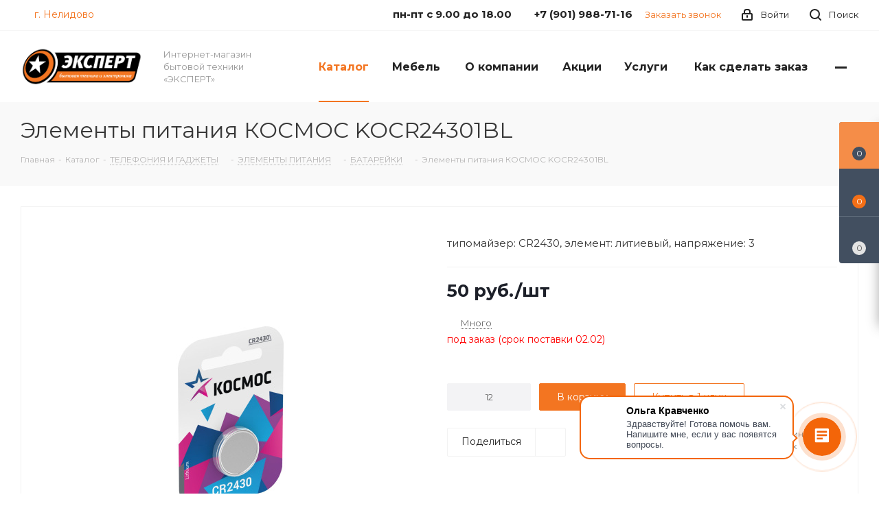

--- FILE ---
content_type: text/html; charset=UTF-8
request_url: https://expert-discount.ru/catalog-new/20734/kosmos_kocr24301bl/
body_size: 74009
content:
<!DOCTYPE html>
<html xmlns="http://www.w3.org/1999/xhtml" xml:lang="ru" lang="ru" >
<head><link href="https://expert-discount.ru/catalog-new/20734/kosmos_kocr24301bl/" rel="canonical" />
	<title>Купить БАТАРЕЙКИ КОСМОС KOCR24301BL в интернет-магазине &quot;ЭКСПЕРТ&quot;</title>
	<meta name="viewport" content="initial-scale=1.0, width=device-width" />
	<meta name="HandheldFriendly" content="true" />
	<meta name="yes" content="yes" />
	<meta name="apple-mobile-web-app-status-bar-style" content="black" />
	<meta name="SKYPE_TOOLBAR" content="SKYPE_TOOLBAR_PARSER_COMPATIBLE" />
	<meta http-equiv="Content-Type" content="text/html; charset=UTF-8" />
<meta name="keywords" content="КОСМОС KOCR24301BL, купить КОСМОС KOCR24301BL, приобрести КОСМОС KOCR24301BL, КОСМОС KOCR24301BL в различных цветах, КОСМОС KOCR24301BL" />
<meta name="description" content="типомайзер: CR2430, элемент: литиевый, напряжение: 3" />
<script data-skip-moving="true">(function(w, d, n) {var cl = "bx-core";var ht = d.documentElement;var htc = ht ? ht.className : undefined;if (htc === undefined || htc.indexOf(cl) !== -1){return;}var ua = n.userAgent;if (/(iPad;)|(iPhone;)/i.test(ua)){cl += " bx-ios";}else if (/Windows/i.test(ua)){cl += ' bx-win';}else if (/Macintosh/i.test(ua)){cl += " bx-mac";}else if (/Linux/i.test(ua) && !/Android/i.test(ua)){cl += " bx-linux";}else if (/Android/i.test(ua)){cl += " bx-android";}cl += (/(ipad|iphone|android|mobile|touch)/i.test(ua) ? " bx-touch" : " bx-no-touch");cl += w.devicePixelRatio && w.devicePixelRatio >= 2? " bx-retina": " bx-no-retina";var ieVersion = -1;if (/AppleWebKit/.test(ua)){cl += " bx-chrome";}else if (/Opera/.test(ua)){cl += " bx-opera";}else if (/Firefox/.test(ua)){cl += " bx-firefox";}ht.className = htc ? htc + " " + cl : cl;})(window, document, navigator);</script>


<link href="/bitrix/cache/css/s1/aspro_next/kernel_main/kernel_main_v1.css?175431548023659"  rel="stylesheet" />
<link href="/bitrix/css/aspro.next/notice.min.css?16854372942906"  rel="stylesheet" />
<link href="/bitrix/js/ui/design-tokens/dist/ui.design-tokens.min.css?168543729522029"  rel="stylesheet" />
<link href="/bitrix/js/ui/fonts/opensans/ui.font.opensans.min.css?16854372952320"  rel="stylesheet" />
<link href="/bitrix/js/main/popup/dist/main.popup.bundle.min.css?168570099926598"  rel="stylesheet" />
<link href="/bitrix/js/main/loader/dist/loader.bundle.min.css?16854372962029"  rel="stylesheet" />
<link href="/bitrix/js/main/core/css/core_viewer.min.css?168543729858244"  rel="stylesheet" />
<link href="/bitrix/js/ui/entity-selector/dist/entity-selector.bundle.min.css?168543729527354"  rel="stylesheet" />
<link href="/bitrix/js/ui/buttons/dist/ui.buttons.bundle.min.css?168543729526459"  rel="stylesheet" />
<link href="/bitrix/js/ui/cnt/ui.cnt.min.css?16854372953920"  rel="stylesheet" />
<link href="/bitrix/js/fileman/html_editor/html-editor.min.css?168543729655658"  rel="stylesheet" />
<link href="/bitrix/cache/css/s1/aspro_next/page_fb80b3a4449bb260ef543d07a30af826/page_fb80b3a4449bb260ef543d07a30af826_v1.css?17543115597621"  rel="stylesheet" />
<link href="/bitrix/cache/css/s1/aspro_next/default_d595184a8e75f79247faa1ba54390640/default_d595184a8e75f79247faa1ba54390640_v1.css?175431155923478"  rel="stylesheet" />
<link href="/bitrix/panel/main/popup.min.css?168543729920774"  rel="stylesheet" />
<link href="/bitrix/cache/css/s1/aspro_next/template_8f6198908ac30938a55615211a7d9291/template_8f6198908ac30938a55615211a7d9291_v1.css?17543115461141075"  data-template-style="true" rel="stylesheet" />




<script type="extension/settings" data-extension="ui.entity-selector">{"extensions":["catalog.entity-selector","im.entity-selector","landing.entity-selector","seo.entity-selector"]}</script>
<script type="extension/settings" data-extension="catalog.entity-selector">{"entities":[{"id":"product","options":{"dynamicLoad":true,"dynamicSearch":true,"searchFields":[{"name":"supertitle","type":"string","system":true},{"name":"SEARCH_PROPERTIES","type":"string"},{"name":"PREVIEW_TEXT","type":"string"},{"name":"DETAIL_TEXT","type":"string"},{"name":"PARENT_NAME","type":"string"},{"name":"PARENT_SEARCH_PROPERTIES","type":"string"},{"name":"PARENT_PREVIEW_TEXT","type":"string"},{"name":"PARENT_DETAIL_TEXT","type":"string"}],"itemOptions":{"default":{"avatar":"\/bitrix\/js\/catalog\/entity-selector\/src\/images\/product.svg","captionOptions":{"fitContent":true,"maxWidth":150}}}}},{"id":"product_variation","options":{"dynamicLoad":false,"dynamicSearch":true,"searchFields":[{"name":"supertitle","type":"string","system":true},{"name":"SEARCH_PROPERTIES","type":"string"},{"name":"PREVIEW_TEXT","type":"string"},{"name":"DETAIL_TEXT","type":"string"},{"name":"PARENT_NAME","type":"string"},{"name":"PARENT_SEARCH_PROPERTIES","type":"string"},{"name":"PARENT_PREVIEW_TEXT","type":"string"},{"name":"PARENT_DETAIL_TEXT","type":"string"}],"itemOptions":{"default":{"avatar":"\/bitrix\/js\/catalog\/entity-selector\/src\/images\/product.svg","captionOptions":{"fitContent":true,"maxWidth":150}}}}},{"id":"variation","options":{"dynamicLoad":true,"dynamicSearch":true,"searchFields":[{"name":"supertitle","type":"string","system":true},{"name":"SEARCH_PROPERTIES","type":"string"},{"name":"PREVIEW_TEXT","type":"string"},{"name":"DETAIL_TEXT","type":"string"},{"name":"PARENT_NAME","type":"string"},{"name":"PARENT_SEARCH_PROPERTIES","type":"string"},{"name":"PARENT_PREVIEW_TEXT","type":"string"},{"name":"PARENT_DETAIL_TEXT","type":"string"}],"itemOptions":{"default":{"avatar":"\/bitrix\/js\/catalog\/entity-selector\/src\/images\/product.svg","captionOptions":{"fitContent":true,"maxWidth":150}}}}},{"id":"store","options":{"itemOptions":{"default":{"avatar":"\/bitrix\/js\/catalog\/entity-selector\/src\/images\/store.svg"}}}},{"id":"dynamic","options":{"itemOptions":{"default":{"avatar":"\/bitrix\/js\/catalog\/entity-selector\/src\/images\/dynamic.svg"}}}}]}</script>
<script type="extension/settings" data-extension="im.entity-selector">{"entities":[{"id":"im-bot","options":{"dynamicLoad":true,"dynamicSearch":true,"itemOptions":{"default":{"supertitle":"\u0427\u0430\u0442-\u0431\u043e\u0442","textColor":"#725acc"},"network":{"textColor":"#0a962f"},"support24":{"textColor":"#0165af"}}}},{"id":"im-chat","options":{"dynamicLoad":true,"dynamicSearch":true,"itemOptions":{"CHANNEL":{"supertitle":"\u041a\u0430\u043d\u0430\u043b"},"ANNOUNCEMENT":{"supertitle":"\u0427\u0430\u0442 \u0430\u043d\u043e\u043d\u0441\u043e\u0432"},"GROUP":{"supertitle":"\u0413\u0440\u0443\u043f\u043f\u043e\u0432\u043e\u0439 \u0447\u0430\u0442"},"VIDEOCONF":{"supertitle":"\u0427\u0430\u0442 \u0432\u0438\u0434\u0435\u043a\u043e\u043d\u0444\u0435\u0440\u0435\u043d\u0446\u0438\u0438"},"CALL":{"supertitle":"\u0427\u0430\u0442 \u0437\u0432\u043e\u043d\u043a\u0430"},"CRM":{"supertitle":"\u0427\u0430\u0442 \u0441\u0434\u0435\u043b\u043a\u0438"},"SONET_GROUP":{"supertitle":"\u0427\u0430\u0442 \u0433\u0440\u0443\u043f\u043f\u044b"},"CALENDAR":{"supertitle":"\u0427\u0430\u0442 \u0432\u0441\u0442\u0440\u0435\u0447\u0438"},"TASKS":{"supertitle":"\u0427\u0430\u0442 \u0437\u0430\u0434\u0430\u0447\u0438"},"SUPPORT24_NOTIFIER":{"supertitle":"\u041f\u043e\u0434\u0434\u0435\u0440\u0436\u043a\u043024","textColor":"#0165af"},"SUPPORT24_QUESTION":{"supertitle":"\u0412\u043e\u043f\u0440\u043e\u0441 \u0432 \u043f\u043e\u0434\u0434\u0435\u0440\u0436\u043a\u0443","textColor":"#0165af"},"LINES":{"supertitle":"\u041e\u0442\u043a\u0440\u044b\u0442\u0430\u044f \u043b\u0438\u043d\u0438\u044f","textColor":"#0a962f"},"LIVECHAT":{"supertitle":"\u041e\u0442\u043a\u0440\u044b\u0442\u0430\u044f \u043b\u0438\u043d\u0438\u044f","textColor":"#0a962f"}}}},{"id":"im-chat-user","options":{"dynamicLoad":true,"dynamicSearch":true}},{"id":"im-user","options":{"dynamicLoad":true,"dynamicSearch":true}},{"id":"im-recent","options":{"dynamicLoad":true}},{"id":"imbot-network","options":{"dynamicSearch":true}}]}</script>
<script type="extension/settings" data-extension="landing.entity-selector">{"entities":[{"id":"landing","options":{"itemOptions":{"default":{"avatarOptions":{"bgSize":"cover"}},"folder":{"avatar":"\/bitrix\/js\/landing\/entity-selector\/src\/images\/icon-folder.svg"}},"dynamicLoad":true,"dynamicSearch":true}}]}</script>
<script type="extension/settings" data-extension="main.date">{"formats":{"FORMAT_DATE":"DD.MM.YYYY","FORMAT_DATETIME":"DD.MM.YYYY HH:MI:SS","SHORT_DATE_FORMAT":"d.m.Y","MEDIUM_DATE_FORMAT":"j M Y","LONG_DATE_FORMAT":"j F Y","DAY_MONTH_FORMAT":"j F","DAY_SHORT_MONTH_FORMAT":"j M","SHORT_DAY_OF_WEEK_MONTH_FORMAT":"D, j F","SHORT_DAY_OF_WEEK_SHORT_MONTH_FORMAT":"D, j M","DAY_OF_WEEK_MONTH_FORMAT":"l, j F","FULL_DATE_FORMAT":"l, j F  Y","SHORT_TIME_FORMAT":"H:i","LONG_TIME_FORMAT":"H:i:s"}}</script>



<link href="https://fonts.googleapis.com/css?family=Montserrat:400,700&display=swap" rel="stylesheet">
<link rel="shortcut icon" href="/favicon.ico" type="image/x-icon" />
<link rel="alternate" media="only screen and (max-width: 640px)" href="https://expert-discount.ru/catalog-new/20734/kosmos_kocr24301bl/"/>
<meta property="og:description" content="типомайзер: CR2430, элемент: литиевый, напряжение: 3" />
<meta property="og:image" content="https://expert-discount.ru/upload/iblock/720/sv9fqzgtv1fjdwlp3wkzuykke5i40hsg/68747470733a2f2f6f7074766964656f2e636f6d2f696d672f3035392f313238373330362e6a7067_13402768.jpg" />
<link rel="image_src" href="https://expert-discount.ru/upload/iblock/720/sv9fqzgtv1fjdwlp3wkzuykke5i40hsg/68747470733a2f2f6f7074766964656f2e636f6d2f696d672f3035392f313238373330362e6a7067_13402768.jpg"  />
<meta property="og:title" content="Купить БАТАРЕЙКИ КОСМОС KOCR24301BL в интернет-магазине &quot;ЭКСПЕРТ&quot;" />
<meta property="og:type" content="website" />
<meta property="og:url" content="https://expert-discount.ru/catalog-new/20734/kosmos_kocr24301bl/" />




		</head>
<body class="site_s1 fill_bg_n " id="main">
	<div id="panel"></div>
	
	
				<!--'start_frame_cache_basketitems-component-block'-->												<div id="ajax_basket"></div>
					<!--'end_frame_cache_basketitems-component-block'-->						
		
					
	<div class="wrapper1  header_bgcolored basket_fly basket_fill_DARK side_LEFT catalog_icons_N banner_auto  mheader-v1 header-v1 regions_Y fill_N footer-v1 front-vindex3 mfixed_N mfixed_view_always title-v3 with_phones ce_cmp store_LIST_AMOUNT">
		
		<div class="header_wrap visible-lg visible-md title-v3">
			<header id="header">
				<div class="top-block top-block-v1">
	<div class="maxwidth-theme">		
		<div class="wrapp_block">
			<div class="row">
									<div class="top-block-item col-md-2">
						<div class="top-description">
							<!--'start_frame_cache_header-regionality-block'-->	<div class="region_wrapper">
		<div class="city_title">Ваш город</div>
		<div class="js_city_chooser colored list" data-param-url="%2Fcatalog-new%2F20734%2Fkosmos_kocr24301bl%2F" data-param-form_id="city_chooser">
			<span>г. Нелидово</span><span class="arrow"><i></i></span>

		</div>
		<div class="dropdown">
			<div class="wrap">
									<div class="more_item current">
						<span data-region_id="191440" data-href="/catalog-new/20734/kosmos_kocr24301bl/">г. Нелидово</span>
					</div>
									<div class="more_item ">
						<span data-region_id="192239" data-href="/catalog-new/20734/kosmos_kocr24301bl/">г. Андреаполь</span>
					</div>
									<div class="more_item ">
						<span data-region_id="254368" data-href="/catalog-new/20734/kosmos_kocr24301bl/">г. Белый</span>
					</div>
									<div class="more_item ">
						<span data-region_id="254367" data-href="/catalog-new/20734/kosmos_kocr24301bl/">г. Западная Двина</span>
					</div>
									<div class="more_item ">
						<span data-region_id="192369" data-href="/catalog-new/20734/kosmos_kocr24301bl/">г. Ржев</span>
					</div>
									<div class="more_item ">
						<span data-region_id="192368" data-href="/catalog-new/20734/kosmos_kocr24301bl/">г. Торопец</span>
					</div>
									<div class="more_item ">
						<span data-region_id="254372" data-href="/catalog-new/20734/kosmos_kocr24301bl/">п. Мирный</span>
					</div>
									<div class="more_item ">
						<span data-region_id="254371" data-href="/catalog-new/20734/kosmos_kocr24301bl/">п. Оленино</span>
					</div>
							</div>
		</div>
			</div>
<!--'end_frame_cache_header-regionality-block'-->						</div>
					</div>
								<div class="top-block-item pull-left visible-lg">
					
						<!--'start_frame_cache_address-block1'-->		
												<div class="address twosmallfont inline-block">
						Магазин «ЭКСПЕРТ»: г. Нелидово ул. Шахтёрское шоссе 5					</div>
							
				<!--'end_frame_cache_address-block1'-->		
					</div>
				<div class="top-block-item pull-right show-fixed top-ctrl">
					<button class="top-btn inline-search-show twosmallfont">
						<i class="svg inline  svg-inline-search" aria-hidden="true" ><svg xmlns="http://www.w3.org/2000/svg" width="17" height="17" viewBox="0 0 17 17">
  <defs>
    <style>
      .sscls-1 {
        fill: #222;
        fill-rule: evenodd;
      }
    </style>
  </defs>
  <path class="sscls-1" d="M7.5,0A7.5,7.5,0,1,1,0,7.5,7.5,7.5,0,0,1,7.5,0Zm0,2A5.5,5.5,0,1,1,2,7.5,5.5,5.5,0,0,1,7.5,2Z"/>
  <path class="sscls-1" d="M13.417,12.035l3.3,3.3a0.978,0.978,0,1,1-1.382,1.382l-3.3-3.3A0.978,0.978,0,0,1,13.417,12.035Z"/>
</svg>
</i>						<span class="dark-color">Поиск</span>
					</button>
				</div>
				<div class="top-block-item pull-right show-fixed top-ctrl">
					<div class="basket_wrap twosmallfont">
																</div>
				</div>
				<div class="top-block-item pull-right show-fixed top-ctrl">
					<div class="personal_wrap">
						<div class="personal top login twosmallfont">
									
		<!--'start_frame_cache_header-auth-block1'-->							<!-- noindex --><a rel="nofollow" title="Мой кабинет" class="personal-link dark-color animate-load" data-event="jqm" data-param-type="auth" data-param-backurl="/catalog-new/20734/kosmos_kocr24301bl/" data-name="auth" href="/personal/"><i class="svg inline  svg-inline-cabinet" aria-hidden="true" title="Мой кабинет"><svg xmlns="http://www.w3.org/2000/svg" width="16" height="17" viewBox="0 0 16 17">
  <defs>
    <style>
      .loccls-1 {
        fill: #222;
        fill-rule: evenodd;
      }
    </style>
  </defs>
  <path class="loccls-1" d="M14,17H2a2,2,0,0,1-2-2V8A2,2,0,0,1,2,6H3V4A4,4,0,0,1,7,0H9a4,4,0,0,1,4,4V6h1a2,2,0,0,1,2,2v7A2,2,0,0,1,14,17ZM11,4A2,2,0,0,0,9,2H7A2,2,0,0,0,5,4V6h6V4Zm3,4H2v7H14V8ZM8,9a1,1,0,0,1,1,1v2a1,1,0,0,1-2,0V10A1,1,0,0,1,8,9Z"/>
</svg>
</i><span class="wrap"><span class="name">Войти</span></span></a><!-- /noindex -->									<!--'end_frame_cache_header-auth-block1'-->							</div>
					</div>
				</div>
									<div class="top-block-item pull-right">
						<div class="phone-block">
							<div class="phone">
								<span>пн-пт с 9.00 до 18.00</span>
							</div>
															<div class="inline-block">
									<!--'start_frame_cache_header-allphones-block1'-->											<div class="phone">
				<i class="svg svg-phone"></i>
				<a rel="nofollow" href="tel:+79019887116">+7 (901) 988-71-16</a>
							</div>
							<!--'end_frame_cache_header-allphones-block1'-->								</div>
																						<div class="inline-block">
									<span class="callback-block animate-load twosmallfont colored" data-event="jqm" data-param-form_id="CALLBACK" data-name="callback">Заказать звонок</span>
								</div>
													</div>
					</div>
							</div>
		</div>
	</div>
</div>
<div class="header-wrapper topmenu-LIGHT">
	<div class="wrapper_inner">
		<div class="logo_and_menu-row">
			<div class="logo-row row">
				<div class="logo-block col-md-2 col-sm-3">
					<div class="logo">
						<a href="/"><img src="/upload/CNext/dae/rnf21jvxvwge7jkrsyz2ijqp8wsmu6sg/logoeks.png" alt="Эксперт" title="Эксперт" data-src="" /></a>					</div>
				</div>
				<div class="col-md-2 hidden-sm hidden-xs">
					<div class="top-description">
						Интернет-магазин бытовой техники
«ЭКСПЕРТ»					</div>
				</div>
				<div class="col-md-8 menu-row">
					<div class="nav-main-collapse collapse in">
						<div class="menu-only">
							<nav class="mega-menu sliced">
											<div class="table-menu ">
		<table>
			<tr>
									
										<td class="menu-item unvisible dropdown catalog wide_menu  active">
						<div class="wrap">
							<a class="dropdown-toggle" href="/catalog-new/">
								<div>
																		Каталог									<div class="line-wrapper"><span class="line"></span></div>
								</div>
							</a>
															<span class="tail"></span>
								<div class="dropdown-menu ">
									
										<div class="customScrollbar scrollbar">
											<ul class="menu-wrapper " >
																																																			<li class="dropdown-submenu   has_img parent-items">
																																					<div class="menu_img"><img src="/upload/resize_cache/iblock/32c/zokjddnhe03rzublg8ng0byr6nk5qrrn/60_60_1/bytovaya.jpeg" alt="БЫТОВАЯ ТЕХНИКА" title="БЫТОВАЯ ТЕХНИКА" /></div>
										<a href="/catalog-new/21692/" title="БЫТОВАЯ ТЕХНИКА"><span class="name">БЫТОВАЯ ТЕХНИКА</span><span class="arrow"><i></i></span></a>
															<ul class="dropdown-menu toggle_menu">
																	<li class="menu-item   ">
							<a href="/catalog-new/20748/" title="КРУПНАЯ БЫТОВАЯ ТЕХНИКА"><span class="name">КРУПНАЯ БЫТОВАЯ ТЕХНИКА</span></a>
													</li>
																	<li class="menu-item   ">
							<a href="/catalog-new/20760/" title="ТЕХНИКА ДЛЯ КУХНИ"><span class="name">ТЕХНИКА ДЛЯ КУХНИ</span></a>
													</li>
																	<li class="menu-item   ">
							<a href="/catalog-new/20787/" title="ВСТРАИВАЕМАЯ ТЕХНИКА"><span class="name">ВСТРАИВАЕМАЯ ТЕХНИКА</span></a>
													</li>
																	<li class="menu-item   ">
							<a href="/catalog-new/20800/" title="МИКРОВОЛНОВЫЕ ПЕЧИ"><span class="name">МИКРОВОЛНОВЫЕ ПЕЧИ</span></a>
													</li>
																	<li class="menu-item   ">
							<a href="/catalog-new/20806/" title="КУХОННЫЕ ПРИНАДЛЕЖНОСТИ И СЕРВИРОВКА"><span class="name">КУХОННЫЕ ПРИНАДЛЕЖНОСТИ И СЕРВИРОВКА</span></a>
													</li>
																	<li class="menu-item collapsed  ">
							<a href="/catalog-new/20841/" title="ПОСУДА ДЛЯ ПРИГОТОВЛЕНИЯ"><span class="name">ПОСУДА ДЛЯ ПРИГОТОВЛЕНИЯ</span></a>
													</li>
																	<li class="menu-item collapsed  ">
							<a href="/catalog-new/20857/" title="ПЫЛЕСОСЫ"><span class="name">ПЫЛЕСОСЫ</span></a>
													</li>
																	<li class="menu-item collapsed  ">
							<a href="/catalog-new/20867/" title="КРАСОТА И ЗДОРОВЬЕ"><span class="name">КРАСОТА И ЗДОРОВЬЕ</span></a>
													</li>
																	<li class="menu-item collapsed  ">
							<a href="/catalog-new/20889/" title="ВОДООЧИСТКА"><span class="name">ВОДООЧИСТКА</span></a>
													</li>
																	<li class="menu-item collapsed  ">
							<a href="/catalog-new/20896/" title="УХОД ЗА ОДЕЖДОЙ"><span class="name">УХОД ЗА ОДЕЖДОЙ</span></a>
													</li>
																	<li class="menu-item collapsed  ">
							<a href="/catalog-new/20908/" title="ПАРООЧИСТИТЕЛИ"><span class="name">ПАРООЧИСТИТЕЛИ</span></a>
													</li>
																<li><span class="colored more_items with_dropdown">Ещё</span></li>
									</ul>
																																														</li>
																																																			<li class="dropdown-submenu   has_img parent-items">
																																					<div class="menu_img"><img src="/upload/resize_cache/iblock/159/6vv33bocxf3enmw1gd1uf417uw118hnc/60_60_1/Oled_televizory.jpg" alt="АУДИО-ВИДЕО ТЕХНИКА" title="АУДИО-ВИДЕО ТЕХНИКА" /></div>
										<a href="/catalog-new/21690/" title="АУДИО-ВИДЕО ТЕХНИКА"><span class="name">АУДИО-ВИДЕО ТЕХНИКА</span><span class="arrow"><i></i></span></a>
															<ul class="dropdown-menu toggle_menu">
																	<li class="menu-item   ">
							<a href="/catalog-new/21702/" title="ТЕЛЕВИЗОРЫ"><span class="name">ТЕЛЕВИЗОРЫ</span></a>
													</li>
																	<li class="menu-item   ">
							<a href="/catalog-new/20574/" title="КРОНШТЕЙНЫ ДЛЯ led lcd"><span class="name">КРОНШТЕЙНЫ ДЛЯ led lcd</span></a>
													</li>
																	<li class="menu-item   ">
							<a href="/catalog-new/20578/" title="ЦИФРОВОЕ ЭФИРНОЕ / КАБЕЛЬНОЕ / СПУТНИКОВОЕ tv"><span class="name">ЦИФРОВОЕ ЭФИРНОЕ / КАБЕЛЬНОЕ / СПУТНИКОВОЕ tv</span></a>
													</li>
																	<li class="menu-item   ">
							<a href="/catalog-new/20582/" title="АНТЕННЫ tv"><span class="name">АНТЕННЫ tv</span></a>
													</li>
																	<li class="menu-item   ">
							<a href="/catalog-new/20587/" title="ВИДЕОПРОЕКТОРЫ"><span class="name">ВИДЕОПРОЕКТОРЫ</span></a>
													</li>
																	<li class="menu-item collapsed  ">
							<a href="/catalog-new/20588/" title="АКСЕССУАРЫ ДЛЯ ТЕЛЕ-ВИДЕО"><span class="name">АКСЕССУАРЫ ДЛЯ ТЕЛЕ-ВИДЕО</span></a>
													</li>
																	<li class="menu-item collapsed  ">
							<a href="/catalog-new/20594/" title="АУДИО"><span class="name">АУДИО</span></a>
													</li>
																	<li class="menu-item collapsed  ">
							<a href="/catalog-new/20618/" title="ВИДЕОНАБЛЮДЕНИЕ / КОНТРОЛЬ ДОСТУПА"><span class="name">ВИДЕОНАБЛЮДЕНИЕ / КОНТРОЛЬ ДОСТУПА</span></a>
													</li>
																	<li class="menu-item collapsed  ">
							<a href="/catalog-new/20632/" title="ИНТЕРФЕЙСНЫЙ КАБЕЛЬ"><span class="name">ИНТЕРФЕЙСНЫЙ КАБЕЛЬ</span></a>
													</li>
																	<li class="menu-item collapsed  ">
							<a href="/catalog-new/21164/" title="МУЗЫКАЛЬНЫЕ ИНСТРУМЕНТЫ"><span class="name">МУЗЫКАЛЬНЫЕ ИНСТРУМЕНТЫ</span></a>
													</li>
																	<li class="menu-item collapsed  ">
							<a href="/catalog-new/21758/" title="ФОТО И ВИДЕОКАМЕРЫ"><span class="name">ФОТО И ВИДЕОКАМЕРЫ</span></a>
													</li>
																<li><span class="colored more_items with_dropdown">Ещё</span></li>
									</ul>
																																														</li>
																																																			<li class="dropdown-submenu   has_img parent-items">
																																					<div class="menu_img"><img src="/upload/resize_cache/iblock/c07/6tlu69llk0rympo9o3ti5xo0r1osmzm4/60_60_1/Telefony.jpeg" alt="ТЕЛЕФОНИЯ И ГАДЖЕТЫ" title="ТЕЛЕФОНИЯ И ГАДЖЕТЫ" /></div>
										<a href="/catalog-new/21695/" title="ТЕЛЕФОНИЯ И ГАДЖЕТЫ"><span class="name">ТЕЛЕФОНИЯ И ГАДЖЕТЫ</span><span class="arrow"><i></i></span></a>
															<ul class="dropdown-menu toggle_menu">
																	<li class="menu-item   ">
							<a href="/catalog-new/20714/" title="ТЕЛЕФОНЫ"><span class="name">ТЕЛЕФОНЫ</span></a>
													</li>
																	<li class="menu-item   ">
							<a href="/catalog-new/20724/" title="АКСЕССУАРЫ ДЛЯ ФОТО"><span class="name">АКСЕССУАРЫ ДЛЯ ФОТО</span></a>
													</li>
																	<li class="menu-item   ">
							<a href="/catalog-new/20733/" title="ЭЛЕМЕНТЫ ПИТАНИЯ"><span class="name">ЭЛЕМЕНТЫ ПИТАНИЯ</span></a>
													</li>
																	<li class="menu-item   ">
							<a href="/catalog-new/20740/" title="УМНЫЕ ГАДЖЕТЫ И ДЕВАЙСЫ"><span class="name">УМНЫЕ ГАДЖЕТЫ И ДЕВАЙСЫ</span></a>
													</li>
																	<li class="menu-item   ">
							<a href="/catalog-new/20745/" title="ИГРОВЫЕ ПРИСТАВКИ"><span class="name">ИГРОВЫЕ ПРИСТАВКИ</span></a>
													</li>
																	<li class="menu-item collapsed  ">
							<a href="/catalog-new/21552/" title="ЭКОСИСТЕМА xiaomi"><span class="name">ЭКОСИСТЕМА xiaomi</span></a>
													</li>
																	<li class="menu-item collapsed  ">
							<a href="/catalog-new/21553/" title="РОБОТОТЕХНИКА"><span class="name">РОБОТОТЕХНИКА</span></a>
													</li>
																<li><span class="colored more_items with_dropdown">Ещё</span></li>
									</ul>
																																														</li>
																																																			<li class="dropdown-submenu   has_img parent-items">
																																					<div class="menu_img"><img src="/upload/resize_cache/iblock/d2b/yajpresslnp7c568a6jvluy6titm0jlm/60_60_1/Korpusa.jpg" alt="КОМПЬЮТЕРЫ И ПЕРИФЕРИЯ" title="КОМПЬЮТЕРЫ И ПЕРИФЕРИЯ" /></div>
										<a href="/catalog-new/21694/" title="КОМПЬЮТЕРЫ И ПЕРИФЕРИЯ"><span class="name">КОМПЬЮТЕРЫ И ПЕРИФЕРИЯ</span><span class="arrow"><i></i></span></a>
															<ul class="dropdown-menu toggle_menu">
																	<li class="menu-item   ">
							<a href="/catalog-new/20648/" title="НОУТБУКИ И ПЛАНШЕТЫ"><span class="name">НОУТБУКИ И ПЛАНШЕТЫ</span></a>
													</li>
																	<li class="menu-item   ">
							<a href="/catalog-new/20656/" title="НАСТОЛЬНЫЕ КОМПЬЮТЕРЫ"><span class="name">НАСТОЛЬНЫЕ КОМПЬЮТЕРЫ</span></a>
													</li>
																	<li class="menu-item   ">
							<a href="/catalog-new/20658/" title="КОМПЬЮТЕРНАЯ ПЕРИФЕРИЯ"><span class="name">КОМПЬЮТЕРНАЯ ПЕРИФЕРИЯ</span></a>
													</li>
																	<li class="menu-item   ">
							<a href="/catalog-new/20676/" title="МОНИТОРЫ"><span class="name">МОНИТОРЫ</span></a>
													</li>
																	<li class="menu-item   ">
							<a href="/catalog-new/20682/" title="ПРИНТЕРЫ И МФУ"><span class="name">ПРИНТЕРЫ И МФУ</span></a>
													</li>
																	<li class="menu-item collapsed  ">
							<a href="/catalog-new/20693/" title="КОМПЛЕКТУЮЩИЕ ДЛЯ КОМПЬЮТЕРОВ"><span class="name">КОМПЛЕКТУЮЩИЕ ДЛЯ КОМПЬЮТЕРОВ</span></a>
													</li>
																	<li class="menu-item collapsed  ">
							<a href="/catalog-new/20706/" title="СЕТЕВОЕ ОБОРУДОВАНИЕ"><span class="name">СЕТЕВОЕ ОБОРУДОВАНИЕ</span></a>
													</li>
																	<li class="menu-item collapsed  ">
							<a href="/catalog-new/20713/" title="КРОНШТЕЙНЫ ДЛЯ МОНИТОРОВ"><span class="name">КРОНШТЕЙНЫ ДЛЯ МОНИТОРОВ</span></a>
													</li>
																	<li class="menu-item collapsed  ">
							<a href="/catalog-new/20727/" title="НОСИТЕЛИ ИНФОРМАЦИИ"><span class="name">НОСИТЕЛИ ИНФОРМАЦИИ</span></a>
													</li>
																	<li class="menu-item collapsed  ">
							<a href="/catalog-new/20738/" title="ШРЕДЕРЫ / ЛАМИНАТОРЫ"><span class="name">ШРЕДЕРЫ / ЛАМИНАТОРЫ</span></a>
													</li>
																<li><span class="colored more_items with_dropdown">Ещё</span></li>
									</ul>
																																														</li>
																																																			<li class="dropdown-submenu   has_img parent-items">
																																					<div class="menu_img"><img src="/upload/resize_cache/iblock/ded/mgcdhf4li3wxcw898bj2edd4wrl22wwc/60_60_1/3_r9141.jpg" alt="КЛИМАТИЧЕСКАЯ ТЕХНИКА" title="КЛИМАТИЧЕСКАЯ ТЕХНИКА" /></div>
										<a href="/catalog-new/21696/" title="КЛИМАТИЧЕСКАЯ ТЕХНИКА"><span class="name">КЛИМАТИЧЕСКАЯ ТЕХНИКА</span><span class="arrow"><i></i></span></a>
															<ul class="dropdown-menu toggle_menu">
																	<li class="menu-item   ">
							<a href="/catalog-new/20909/" title="КОНДИЦИОНЕРЫ И ВЕНТИЛЯТОРЫ"><span class="name">КОНДИЦИОНЕРЫ И ВЕНТИЛЯТОРЫ</span></a>
													</li>
																	<li class="menu-item   ">
							<a href="/catalog-new/20913/" title="ТЕПЛОТЕХНИКА"><span class="name">ТЕПЛОТЕХНИКА</span></a>
													</li>
																	<li class="menu-item   ">
							<a href="/catalog-new/20923/" title="РАДИАТОРЫ ОТОПЛЕНИЯ, АКСЕССУАРЫ"><span class="name">РАДИАТОРЫ ОТОПЛЕНИЯ, АКСЕССУАРЫ</span></a>
													</li>
																	<li class="menu-item   ">
							<a href="/catalog-new/20927/" title="ТЕПЛЫЙ ПОЛ"><span class="name">ТЕПЛЫЙ ПОЛ</span></a>
													</li>
																	<li class="menu-item   ">
							<a href="/catalog-new/20930/" title="ВОДОНАГРЕВАТЕЛИ НАКОПИТЕЛЬНЫЕ ЭЛЕКТРИЧЕСКИЕ"><span class="name">ВОДОНАГРЕВАТЕЛИ НАКОПИТЕЛЬНЫЕ ЭЛЕКТРИЧЕСКИЕ</span></a>
													</li>
																	<li class="menu-item collapsed  ">
							<a href="/catalog-new/20939/" title="ВОДОНАГРЕВАТЕЛИ ПРОТОЧНЫЕ ЭЛЕКТРИЧЕСКИЕ"><span class="name">ВОДОНАГРЕВАТЕЛИ ПРОТОЧНЫЕ ЭЛЕКТРИЧЕСКИЕ</span></a>
													</li>
																	<li class="menu-item collapsed  ">
							<a href="/catalog-new/20940/" title="ВОДОНАГРЕВАТЕЛИ ГАЗОВЫЕ"><span class="name">ВОДОНАГРЕВАТЕЛИ ГАЗОВЫЕ</span></a>
													</li>
																	<li class="menu-item collapsed  ">
							<a href="/catalog-new/20941/" title="ОТОПИТЕЛЬНЫЕ ПРИБОРЫ"><span class="name">ОТОПИТЕЛЬНЫЕ ПРИБОРЫ</span></a>
													</li>
																	<li class="menu-item collapsed  ">
							<a href="/catalog-new/20943/" title="МЕТЕОСТАНЦИИ И ТЕРМОМЕТРЫ"><span class="name">МЕТЕОСТАНЦИИ И ТЕРМОМЕТРЫ</span></a>
													</li>
																	<li class="menu-item collapsed  ">
							<a href="/catalog-new/20946/" title="ВЕНТИЛЯЦИЯ"><span class="name">ВЕНТИЛЯЦИЯ</span></a>
													</li>
																<li><span class="colored more_items with_dropdown">Ещё</span></li>
									</ul>
																																														</li>
																																																			<li class="dropdown-submenu   has_img parent-items">
																																					<div class="menu_img"><img src="/upload/resize_cache/iblock/335/xe1sw8di01qqjuw321w7o9q7p8lhvkd5/60_60_1/Dushevye.jpg" alt="ДУШЕВЫЕ КАБИНЫ, ОГРАЖДЕНИЯ" title="ДУШЕВЫЕ КАБИНЫ, ОГРАЖДЕНИЯ" /></div>
										<a href="/catalog-new/21818/" title="ДУШЕВЫЕ КАБИНЫ, ОГРАЖДЕНИЯ"><span class="name">ДУШЕВЫЕ КАБИНЫ, ОГРАЖДЕНИЯ</span><span class="arrow"><i></i></span></a>
															<ul class="dropdown-menu toggle_menu">
																	<li class="menu-item   ">
							<a href="/catalog-new/21954/" title="ДУШЕВЫЕ ОГРАЖДЕНИЯ"><span class="name">ДУШЕВЫЕ ОГРАЖДЕНИЯ</span></a>
													</li>
																	<li class="menu-item   ">
							<a href="/catalog-new/21955/" title="ДУШЕВЫЕ ПОДДОНЫ"><span class="name">ДУШЕВЫЕ ПОДДОНЫ</span></a>
													</li>
																	<li class="menu-item   ">
							<a href="/catalog-new/21956/" title="ДУШЕВЫЕ КАБИНЫ"><span class="name">ДУШЕВЫЕ КАБИНЫ</span></a>
													</li>
														</ul>
																																														</li>
																																																			<li class="dropdown-submenu   has_img parent-items">
																																					<div class="menu_img"><img src="/upload/resize_cache/iblock/c8e/ab1n4ccaxnn4ouzdr45vsq0su08c0kbq/60_60_1/Velotekhnika.jpg" alt="ВЕЛО-ТЕХНИКА" title="ВЕЛО-ТЕХНИКА" /></div>
										<a href="/catalog-new/21198/" title="ВЕЛО-ТЕХНИКА"><span class="name">ВЕЛО-ТЕХНИКА</span><span class="arrow"><i></i></span></a>
															<ul class="dropdown-menu toggle_menu">
																	<li class="menu-item   ">
							<a href="/catalog-new/21199/" title="ВЕЛОСИПЕДЫ ДЛЯ ВЗРОСЛЫХ"><span class="name">ВЕЛОСИПЕДЫ ДЛЯ ВЗРОСЛЫХ</span></a>
													</li>
																	<li class="menu-item   ">
							<a href="/catalog-new/21200/" title="ВЕЛОСИПЕДЫ ДЛЯ ПОДРОСТКОВ"><span class="name">ВЕЛОСИПЕДЫ ДЛЯ ПОДРОСТКОВ</span></a>
													</li>
																	<li class="menu-item   ">
							<a href="/catalog-new/21201/" title="ВЕЛОСИПЕДЫ ДЛЯ ДЕТЕЙ"><span class="name">ВЕЛОСИПЕДЫ ДЛЯ ДЕТЕЙ</span></a>
													</li>
																	<li class="menu-item   ">
							<a href="/catalog-new/21202/" title="БЕГОВЕЛЫ"><span class="name">БЕГОВЕЛЫ</span></a>
													</li>
																	<li class="menu-item   ">
							<a href="/catalog-new/21203/" title="САМОКАТЫ"><span class="name">САМОКАТЫ</span></a>
													</li>
																	<li class="menu-item collapsed  ">
							<a href="/catalog-new/21204/" title="АКСЕССУАРЫ ДЛЯ ВЕЛО-ТЕХНИКИ"><span class="name">АКСЕССУАРЫ ДЛЯ ВЕЛО-ТЕХНИКИ</span></a>
													</li>
																	<li class="menu-item collapsed  ">
							<a href="/catalog-new/21648/" title="ЭЛЕКТРОСАМОКАТЫ, ЭЛЕКТРОВЕЛОСИПЕДЫ"><span class="name">ЭЛЕКТРОСАМОКАТЫ, ЭЛЕКТРОВЕЛОСИПЕДЫ</span></a>
													</li>
																<li><span class="colored more_items with_dropdown">Ещё</span></li>
									</ul>
																																														</li>
																																																			<li class="dropdown-submenu   has_img parent-items">
																																					<div class="menu_img"><img src="/upload/resize_cache/iblock/f53/6w4xvhaahpw49w358vlb16i0gorhbkyj/60_60_1/avto_tovary.png" alt="АВТО-ТОВАРЫ" title="АВТО-ТОВАРЫ" /></div>
										<a href="/catalog-new/21691/" title="АВТО-ТОВАРЫ"><span class="name">АВТО-ТОВАРЫ</span><span class="arrow"><i></i></span></a>
															<ul class="dropdown-menu toggle_menu">
																	<li class="menu-item   ">
							<a href="/catalog-new/21463/" title="АВТО-ЭЛЕКТРОНИКА"><span class="name">АВТО-ЭЛЕКТРОНИКА</span></a>
													</li>
																	<li class="menu-item   ">
							<a href="/catalog-new/21487/" title="АВТО-АКСЕССУАРЫ"><span class="name">АВТО-АКСЕССУАРЫ</span></a>
													</li>
																	<li class="menu-item   ">
							<a href="/catalog-new/21507/" title="АРОМАТИЗАТОРЫ"><span class="name">АРОМАТИЗАТОРЫ</span></a>
													</li>
																	<li class="menu-item   ">
							<a href="/catalog-new/21511/" title="МИНИМОЙКИ И АКСЕССУАРЫ"><span class="name">МИНИМОЙКИ И АКСЕССУАРЫ</span></a>
													</li>
																	<li class="menu-item   ">
							<a href="/catalog-new/21514/" title="АВТО-ЗАПЧАСТИ"><span class="name">АВТО-ЗАПЧАСТИ</span></a>
													</li>
																	<li class="menu-item collapsed  ">
							<a href="/catalog-new/21522/" title="АВТО-ХИМИЯ"><span class="name">АВТО-ХИМИЯ</span></a>
													</li>
																	<li class="menu-item collapsed  ">
							<a href="/catalog-new/21529/" title="АВТО-ИНСТРУМЕНТ"><span class="name">АВТО-ИНСТРУМЕНТ</span></a>
													</li>
																	<li class="menu-item collapsed  ">
							<a href="/catalog-new/21537/" title="АВТОКРЕСЛА ДЕТСКИЕ БУСТЕРЫ"><span class="name">АВТОКРЕСЛА ДЕТСКИЕ БУСТЕРЫ</span></a>
													</li>
																<li><span class="colored more_items with_dropdown">Ещё</span></li>
									</ul>
																																														</li>
																																																			<li class="dropdown-submenu   has_img parent-items">
																																					<div class="menu_img"><img src="/upload/resize_cache/iblock/036/sp0pwe7kl2vrqj8yn25jr5q8s1bxija0/60_60_1/sport_turizm_i_aktivnyy_otdykh.jpeg" alt="СПОРТ, ТУРИЗМ И АКТИВНЫЙ ОТДЫХ" title="СПОРТ, ТУРИЗМ И АКТИВНЫЙ ОТДЫХ" /></div>
										<a href="/catalog-new/21699/" title="СПОРТ, ТУРИЗМ И АКТИВНЫЙ ОТДЫХ"><span class="name">СПОРТ, ТУРИЗМ И АКТИВНЫЙ ОТДЫХ</span><span class="arrow"><i></i></span></a>
															<ul class="dropdown-menu toggle_menu">
																	<li class="menu-item   ">
							<a href="/catalog-new/21205/" title="СПОРТИВНЫЙ ИНВЕНТАРЬ"><span class="name">СПОРТИВНЫЙ ИНВЕНТАРЬ</span></a>
													</li>
																	<li class="menu-item   ">
							<a href="/catalog-new/21214/" title="ТУРИЗМ"><span class="name">ТУРИЗМ</span></a>
													</li>
																	<li class="menu-item   ">
							<a href="/catalog-new/21223/" title="ФОНАРИ"><span class="name">ФОНАРИ</span></a>
													</li>
																	<li class="menu-item   ">
							<a href="/catalog-new/21230/" title="РАЦИИ"><span class="name">РАЦИИ</span></a>
													</li>
																	<li class="menu-item   ">
							<a href="/catalog-new/21231/" title="ТЕРМОСЫ, СУМКИ-ТЕРМОСЫ"><span class="name">ТЕРМОСЫ, СУМКИ-ТЕРМОСЫ</span></a>
													</li>
																	<li class="menu-item collapsed  ">
							<a href="/catalog-new/21235/" title="ТОВАРЫ ДЛЯ ПИКНИКА"><span class="name">ТОВАРЫ ДЛЯ ПИКНИКА</span></a>
													</li>
																	<li class="menu-item collapsed  ">
							<a href="/catalog-new/21239/" title="ПЛЯЖНЫЙ ОТДЫХ"><span class="name">ПЛЯЖНЫЙ ОТДЫХ</span></a>
													</li>
																	<li class="menu-item collapsed  ">
							<a href="/catalog-new/21247/" title="ОБУВЬ ДЛЯ АКТИВНОГО ОТДЫХА И ТУРИЗМА"><span class="name">ОБУВЬ ДЛЯ АКТИВНОГО ОТДЫХА И ТУРИЗМА</span></a>
													</li>
																	<li class="menu-item collapsed  ">
							<a href="/catalog-new/21249/" title="ОДЕЖДА ДЛЯ АКТИВНОГО ОТДЫХА И ТУРИЗМА"><span class="name">ОДЕЖДА ДЛЯ АКТИВНОГО ОТДЫХА И ТУРИЗМА</span></a>
													</li>
																	<li class="menu-item collapsed  ">
							<a href="/catalog-new/21254/" title="ЛОДКИ И МОТОРЫ"><span class="name">ЛОДКИ И МОТОРЫ</span></a>
													</li>
																	<li class="menu-item collapsed  ">
							<a href="/catalog-new/21256/" title="ОПТИКА"><span class="name">ОПТИКА</span></a>
													</li>
																	<li class="menu-item collapsed  ">
							<a href="/catalog-new/21265/" title="МЕТАЛЛОИСКАТЕЛИ"><span class="name">МЕТАЛЛОИСКАТЕЛИ</span></a>
													</li>
																	<li class="menu-item collapsed  ">
							<a href="/catalog-new/21615/" title="ТОВАРЫ ДЛЯ РЫБАЛКИ"><span class="name">ТОВАРЫ ДЛЯ РЫБАЛКИ</span></a>
													</li>
																	<li class="menu-item collapsed  ">
							<a href="/catalog-new/21671/" title="МОТО-ТЕХНИКА"><span class="name">МОТО-ТЕХНИКА</span></a>
													</li>
																<li><span class="colored more_items with_dropdown">Ещё</span></li>
									</ul>
																																														</li>
																																																			<li class="dropdown-submenu   has_img parent-items">
																																					<div class="menu_img"><img src="/upload/resize_cache/iblock/0e1/xjx4tz9t4fuz1bkw0kgraadupcbzghz0/60_60_1/tovary_dlya_doma.jpg" alt="ТОВАРЫ ДЛЯ ДОМА" title="ТОВАРЫ ДЛЯ ДОМА" /></div>
										<a href="/catalog-new/21698/" title="ТОВАРЫ ДЛЯ ДОМА"><span class="name">ТОВАРЫ ДЛЯ ДОМА</span><span class="arrow"><i></i></span></a>
															<ul class="dropdown-menu toggle_menu">
																	<li class="menu-item   ">
							<a href="/catalog-new/21003/" title="БЫТОВАЯ ХИМИЯ"><span class="name">БЫТОВАЯ ХИМИЯ</span></a>
													</li>
																	<li class="menu-item   ">
							<a href="/catalog-new/21023/" title="ХОЗЯЙСТВЕННЫЕ ТОВАРЫ"><span class="name">ХОЗЯЙСТВЕННЫЕ ТОВАРЫ</span></a>
													</li>
																	<li class="menu-item   ">
							<a href="/catalog-new/21043/" title="ФЕРМЕРСКИЕ ТОВАРЫ"><span class="name">ФЕРМЕРСКИЕ ТОВАРЫ</span></a>
													</li>
																	<li class="menu-item   ">
							<a href="/catalog-new/21048/" title="ЧАСЫ"><span class="name">ЧАСЫ</span></a>
													</li>
																	<li class="menu-item   ">
							<a href="/catalog-new/21092/" title="ВСЕ ДЛЯ ВАННОЙ КОМНАТЫ"><span class="name">ВСЕ ДЛЯ ВАННОЙ КОМНАТЫ</span></a>
													</li>
																	<li class="menu-item collapsed  ">
							<a href="/catalog-new/21116/" title="БАННЫЕ ПРИНАДЛЕЖНОСТИ"><span class="name">БАННЫЕ ПРИНАДЛЕЖНОСТИ</span></a>
													</li>
																	<li class="menu-item collapsed  ">
							<a href="/catalog-new/21117/" title="ДЕКОР ОКОН"><span class="name">ДЕКОР ОКОН</span></a>
													</li>
																	<li class="menu-item collapsed  ">
							<a href="/catalog-new/21119/" title="ДИЗАЙН ИНТЕРЬЕРА"><span class="name">ДИЗАЙН ИНТЕРЬЕРА</span></a>
													</li>
																	<li class="menu-item collapsed  ">
							<a href="/catalog-new/21128/" title="НОВОГОДНИЕ ТОВАРЫ"><span class="name">НОВОГОДНИЕ ТОВАРЫ</span></a>
													</li>
																	<li class="menu-item collapsed  ">
							<a href="/catalog-new/21159/" title="ЗАМКИ"><span class="name">ЗАМКИ</span></a>
													</li>
																	<li class="menu-item collapsed  ">
							<a href="/catalog-new/21161/" title="КАНЦЕЛЯРСКИЕ ТОВАРЫ"><span class="name">КАНЦЕЛЯРСКИЕ ТОВАРЫ</span></a>
													</li>
																	<li class="menu-item collapsed  ">
							<a href="/catalog-new/21166/" title="ПОСТЕЛЬНЫЕ ПРИНАДЛЕЖНОСТИ"><span class="name">ПОСТЕЛЬНЫЕ ПРИНАДЛЕЖНОСТИ</span></a>
													</li>
																	<li class="menu-item collapsed  ">
							<a href="/catalog-new/21170/" title="ЗООТОВАРЫ"><span class="name">ЗООТОВАРЫ</span></a>
													</li>
																	<li class="menu-item collapsed  ">
							<a href="/catalog-new/21183/" title="МЕБЕЛЬ ИЗ ПЛАСТИКА"><span class="name">МЕБЕЛЬ ИЗ ПЛАСТИКА</span></a>
													</li>
																	<li class="menu-item collapsed  ">
							<a href="/catalog-new/21186/" title="МЕДИЦИНСКИЕ ТОВАРЫ"><span class="name">МЕДИЦИНСКИЕ ТОВАРЫ</span></a>
													</li>
																	<li class="menu-item collapsed  ">
							<a href="/catalog-new/21187/" title="КОНСЕРВАЦИЯ"><span class="name">КОНСЕРВАЦИЯ</span></a>
													</li>
																	<li class="menu-item collapsed  ">
							<a href="/catalog-new/21191/" title="СРЕДСТВА ГИГИЕНЫ"><span class="name">СРЕДСТВА ГИГИЕНЫ</span></a>
													</li>
																<li><span class="colored more_items with_dropdown">Ещё</span></li>
									</ul>
																																														</li>
																																																			<li class="dropdown-submenu   has_img parent-items">
																																					<div class="menu_img"><img src="/upload/resize_cache/iblock/120/e1816mfsutzek8204fa1lwb26clxj43w/60_60_1/stroitelstvo_i_remont.jpg" alt="СТРОИТЕЛЬСТВО И РЕМОНТ" title="СТРОИТЕЛЬСТВО И РЕМОНТ" /></div>
										<a href="/catalog-new/21700/" title="СТРОИТЕЛЬСТВО И РЕМОНТ"><span class="name">СТРОИТЕЛЬСТВО И РЕМОНТ</span><span class="arrow"><i></i></span></a>
															<ul class="dropdown-menu toggle_menu">
																	<li class="menu-item   ">
							<a href="/catalog-new/21266/" title="ЭЛЕКТРОИНСТРУМЕНТЫ"><span class="name">ЭЛЕКТРОИНСТРУМЕНТЫ</span></a>
													</li>
																	<li class="menu-item   ">
							<a href="/catalog-new/21296/" title="РУЧНОЙ И ИЗМЕРИТЕЛЬНЫЙ ИНСТРУМЕНТ"><span class="name">РУЧНОЙ И ИЗМЕРИТЕЛЬНЫЙ ИНСТРУМЕНТ</span></a>
													</li>
																	<li class="menu-item   ">
							<a href="/catalog-new/21325/" title="СТРОЙ-ХОЗ МАТЕРИАЛЫ"><span class="name">СТРОЙ-ХОЗ МАТЕРИАЛЫ</span></a>
													</li>
																	<li class="menu-item   ">
							<a href="/catalog-new/21331/" title="МАЛЯРНЫЙ И ШТУКАТУРНЫЙ ИНСТРУМЕНТ"><span class="name">МАЛЯРНЫЙ И ШТУКАТУРНЫЙ ИНСТРУМЕНТ</span></a>
													</li>
																	<li class="menu-item   ">
							<a href="/catalog-new/21333/" title="ЭЛЕКТРОТЕХНИЧЕСКАЯ И КАБЕЛЬНАЯ ПРОДУКЦИЯ"><span class="name">ЭЛЕКТРОТЕХНИЧЕСКАЯ И КАБЕЛЬНАЯ ПРОДУКЦИЯ</span></a>
													</li>
																	<li class="menu-item collapsed  ">
							<a href="/catalog-new/21376/" title="ЭЛЕКТРООБОРУДОВАНИЕ"><span class="name">ЭЛЕКТРООБОРУДОВАНИЕ</span></a>
													</li>
																	<li class="menu-item collapsed  ">
							<a href="/catalog-new/21384/" title="СРЕДСТВА ЗАЩИТЫ ТРУДА"><span class="name">СРЕДСТВА ЗАЩИТЫ ТРУДА</span></a>
													</li>
																	<li class="menu-item collapsed  ">
							<a href="/catalog-new/21387/" title="ОТДЕЛОЧНЫЕ МАТЕРИАЛЫ"><span class="name">ОТДЕЛОЧНЫЕ МАТЕРИАЛЫ</span></a>
													</li>
																	<li class="menu-item collapsed  ">
							<a href="/catalog-new/21586/" title="ВИБРОПЛИТЫ И ВИБРОТРАМБОВКИ"><span class="name">ВИБРОПЛИТЫ И ВИБРОТРАМБОВКИ</span></a>
													</li>
																<li><span class="colored more_items with_dropdown">Ещё</span></li>
									</ul>
																																														</li>
																																																			<li class="dropdown-submenu   has_img parent-items">
																																					<div class="menu_img"><img src="/upload/resize_cache/iblock/bcf/frqqwejse1e9aqge9xbbl3mue6u8w518/60_60_1/sad_ogorod_dacha.jpg" alt="САД,ОГОРОД,ДАЧА" title="САД,ОГОРОД,ДАЧА" /></div>
										<a href="/catalog-new/21701/" title="САД,ОГОРОД,ДАЧА"><span class="name">САД,ОГОРОД,ДАЧА</span><span class="arrow"><i></i></span></a>
															<ul class="dropdown-menu toggle_menu">
																	<li class="menu-item   ">
							<a href="/catalog-new/21394/" title="НАСОСЫ И НАСОСНЫЕ СТАНЦИИ"><span class="name">НАСОСЫ И НАСОСНЫЕ СТАНЦИИ</span></a>
													</li>
																	<li class="menu-item   ">
							<a href="/catalog-new/21405/" title="САДОВАЯ ТЕХНИКА"><span class="name">САДОВАЯ ТЕХНИКА</span></a>
													</li>
																	<li class="menu-item   ">
							<a href="/catalog-new/21422/" title="САДОВЫЙ ИНВЕНТАРЬ"><span class="name">САДОВЫЙ ИНВЕНТАРЬ</span></a>
													</li>
																	<li class="menu-item   ">
							<a href="/catalog-new/21431/" title="ТОВАРЫ ДЛЯ ПОЛИВА"><span class="name">ТОВАРЫ ДЛЯ ПОЛИВА</span></a>
													</li>
																	<li class="menu-item   ">
							<a href="/catalog-new/21434/" title="ТОВАРЫ ДЛЯ РАССАДЫ И РАСТЕНИЙ"><span class="name">ТОВАРЫ ДЛЯ РАССАДЫ И РАСТЕНИЙ</span></a>
													</li>
																	<li class="menu-item collapsed  ">
							<a href="/catalog-new/21443/" title="ХИМИЯ ДЛЯ САДА И ОГОРОДА"><span class="name">ХИМИЯ ДЛЯ САДА И ОГОРОДА</span></a>
													</li>
																	<li class="menu-item collapsed  ">
							<a href="/catalog-new/21448/" title="БОРЬБА С НАСЕКОМЫМИ И ГРЫЗУНАМИ"><span class="name">БОРЬБА С НАСЕКОМЫМИ И ГРЫЗУНАМИ</span></a>
													</li>
																	<li class="menu-item collapsed  ">
							<a href="/catalog-new/21451/" title="САДОВАЯ МЕБЕЛЬ И ДЕКОР"><span class="name">САДОВАЯ МЕБЕЛЬ И ДЕКОР</span></a>
													</li>
																	<li class="menu-item collapsed  ">
							<a href="/catalog-new/21455/" title="ДАЧНАЯ САНТЕХНИКА"><span class="name">ДАЧНАЯ САНТЕХНИКА</span></a>
													</li>
																<li><span class="colored more_items with_dropdown">Ещё</span></li>
									</ul>
																																														</li>
																																																			<li class="dropdown-submenu   has_img parent-items">
																																					<div class="menu_img"><img src="/upload/resize_cache/iblock/b25/tnxpb48uc4kr0ofqp828t8mskmj2c2w3/60_60_1/elektrika.jpg" alt="ЭЛЕКТРИКА" title="ЭЛЕКТРИКА" /></div>
										<a href="/catalog-new/21730/" title="ЭЛЕКТРИКА"><span class="name">ЭЛЕКТРИКА</span><span class="arrow"><i></i></span></a>
															<ul class="dropdown-menu toggle_menu">
																	<li class="menu-item   ">
							<a href="/catalog-new/21053/" title="ОСВЕЩЕНИЕ"><span class="name">ОСВЕЩЕНИЕ</span></a>
													</li>
																	<li class="menu-item   ">
							<a href="/catalog-new/21731/" title="ЭЛЕКТРОМОНТАЖНЫЕ ИЗДЕЛИЯ"><span class="name">ЭЛЕКТРОМОНТАЖНЫЕ ИЗДЕЛИЯ</span></a>
													</li>
																	<li class="menu-item   ">
							<a href="/catalog-new/21782/" title="НИЗКОВОЛЬТНОЕ ОБОРУДОВАНИЕ"><span class="name">НИЗКОВОЛЬТНОЕ ОБОРУДОВАНИЕ</span></a>
													</li>
																	<li class="menu-item   ">
							<a href="/catalog-new/21784/" title="РОЗЕТКИ"><span class="name">РОЗЕТКИ</span></a>
													</li>
																	<li class="menu-item   ">
							<a href="/catalog-new/21785/" title="ВЫКЛЮЧАТЕЛИ, ПЕРЕКЛЮЧАТЕЛИ, ДИММЕРЫ"><span class="name">ВЫКЛЮЧАТЕЛИ, ПЕРЕКЛЮЧАТЕЛИ, ДИММЕРЫ</span></a>
													</li>
																	<li class="menu-item collapsed  ">
							<a href="/catalog-new/21787/" title="КАБЕЛЕНЕСУЩИЕ СИСТЕМЫ"><span class="name">КАБЕЛЕНЕСУЩИЕ СИСТЕМЫ</span></a>
													</li>
																	<li class="menu-item collapsed  ">
							<a href="/catalog-new/21789/" title="БЫТОВЫЕ ЭЛЕКТРОТОВАРЫ"><span class="name">БЫТОВЫЕ ЭЛЕКТРОТОВАРЫ</span></a>
													</li>
																	<li class="menu-item collapsed  ">
							<a href="/catalog-new/21792/" title="ТЕЛЕКОММУНИКАЦИОННОЕ ОБОРУДОВАНИЕ"><span class="name">ТЕЛЕКОММУНИКАЦИОННОЕ ОБОРУДОВАНИЕ</span></a>
													</li>
																	<li class="menu-item collapsed  ">
							<a href="/catalog-new/21803/" title="ВЫСОКОВОЛЬТНОЕ И ЩИТОВОЕ ОБОРУДОВАНИЕ"><span class="name">ВЫСОКОВОЛЬТНОЕ И ЩИТОВОЕ ОБОРУДОВАНИЕ</span></a>
													</li>
																	<li class="menu-item collapsed  ">
							<a href="/catalog-new/21820/" title="КАБЕЛИ И ПРОВОДА"><span class="name">КАБЕЛИ И ПРОВОДА</span></a>
													</li>
																<li><span class="colored more_items with_dropdown">Ещё</span></li>
									</ul>
																																														</li>
																							</ul>
										</div>

									
								</div>
													</div>
					</td>
									
										<td class="menu-item unvisible    ">
						<div class="wrap">
							<a class="" href="https://nelidovomebel.ru/">
								<div>
																		Мебель									<div class="line-wrapper"><span class="line"></span></div>
								</div>
							</a>
													</div>
					</td>
									
										<td class="menu-item unvisible dropdown   ">
						<div class="wrap">
							<a class="dropdown-toggle" href="/company/">
								<div>
																		О компании									<div class="line-wrapper"><span class="line"></span></div>
								</div>
							</a>
															<span class="tail"></span>
								<div class="dropdown-menu ">
									
										<div class="customScrollbar scrollbar">
											<ul class="menu-wrapper " >
																																																			<li class="    parent-items">
																																			<a href="/company/news/" title="Новости"><span class="name">Новости</span></a>
																																														</li>
																																																			<li class="    parent-items">
																																			<a href="/sale/" title="Акции "><span class="name">Акции </span></a>
																																														</li>
																																																			<li class="    parent-items">
																																			<a href="/articles/" title="Статьи "><span class="name">Статьи </span></a>
																																														</li>
																																																			<li class="    parent-items">
																																			<a href="/company/vacancy/" title="Вакансии"><span class="name">Вакансии</span></a>
																																														</li>
																																																			<li class="    parent-items">
																																			<a href="/include/licenses_detail.php" title="Политика"><span class="name">Политика</span></a>
																																														</li>
																																																			<li class="    parent-items">
																																			<a href="/company/rekvizity/" title="Реквизиты"><span class="name">Реквизиты</span></a>
																																														</li>
																							</ul>
										</div>

									
								</div>
													</div>
					</td>
									
										<td class="menu-item unvisible    ">
						<div class="wrap">
							<a class="" href="/sale/">
								<div>
																		Акции									<div class="line-wrapper"><span class="line"></span></div>
								</div>
							</a>
													</div>
					</td>
									
										<td class="menu-item unvisible dropdown   ">
						<div class="wrap">
							<a class="dropdown-toggle" href="/services/">
								<div>
																		Услуги									<div class="line-wrapper"><span class="line"></span></div>
								</div>
							</a>
															<span class="tail"></span>
								<div class="dropdown-menu ">
									
										<div class="customScrollbar scrollbar">
											<ul class="menu-wrapper " >
																																																			<li class="    parent-items">
																																			<a href="/services/ustanovka-bytovoy-tekhniki/" title="Установка бытовой техники"><span class="name">Установка бытовой техники</span></a>
																																														</li>
																																																			<li class="    parent-items">
																																			<a href="/services/samovyvoz-tovara/" title="Самовывоз товара"><span class="name">Самовывоз товара</span></a>
																																														</li>
																																																			<li class="    parent-items">
																																			<a href="/services/dostavka-tovarov/" title="Доставка товаров"><span class="name">Доставка товаров</span></a>
																																														</li>
																																																			<li class="    parent-items">
																																			<a href="/services/besplatnaya-konsultatsiya/" title="Бесплатная консультация"><span class="name">Бесплатная консультация</span></a>
																																														</li>
																							</ul>
										</div>

									
								</div>
													</div>
					</td>
									
										<td class="menu-item unvisible dropdown   ">
						<div class="wrap">
							<a class="dropdown-toggle" href="/help/">
								<div>
																		Как сделать заказ									<div class="line-wrapper"><span class="line"></span></div>
								</div>
							</a>
															<span class="tail"></span>
								<div class="dropdown-menu ">
									
										<div class="customScrollbar scrollbar">
											<ul class="menu-wrapper " >
																																																			<li class="    parent-items">
																																			<a href="/help/payment/" title="Оформление заказа"><span class="name">Оформление заказа</span></a>
																																														</li>
																																																			<li class="    parent-items">
																																			<a href="/help/delivery/" title="Оплата и доставка"><span class="name">Оплата и доставка</span></a>
																																														</li>
																																																			<li class="    parent-items">
																																			<a href="/help/pokupka-tovarov-v-rassrochku-ili-kredit/" title="Рассрочка/кредит"><span class="name">Рассрочка/кредит</span></a>
																																														</li>
																																																			<li class="    parent-items">
																																			<a href="/help/warranty/" title="Гарантия на товар"><span class="name">Гарантия на товар</span></a>
																																														</li>
																							</ul>
										</div>

									
								</div>
													</div>
					</td>
									
										<td class="menu-item unvisible    ">
						<div class="wrap">
							<a class="" href="/contacts/stores/">
								<div>
																		Магазины									<div class="line-wrapper"><span class="line"></span></div>
								</div>
							</a>
													</div>
					</td>
									
										<td class="menu-item unvisible    ">
						<div class="wrap">
							<a class="" href="/contacts/">
								<div>
																		Контакты									<div class="line-wrapper"><span class="line"></span></div>
								</div>
							</a>
													</div>
					</td>
				
				<td class="menu-item dropdown js-dropdown nosave unvisible">
					<div class="wrap">
						<a class="dropdown-toggle more-items" href="#">
							<span>Ещё</span>
						</a>
						<span class="tail"></span>
						<ul class="dropdown-menu"></ul>
					</div>
				</td>

			</tr>
		</table>
	</div>
							</nav>
						</div>
					</div>
				</div>
			</div>		</div>
	</div>
	<div class="line-row visible-xs"></div>
</div>			</header>
		</div>
		
					<div id="headerfixed">
				<div class="maxwidth-theme">
	<div class="logo-row v2 row margin0 menu-row">
		<div class="inner-table-block nopadding logo-block">
			<div class="logo">
				<a href="/"><img src="/upload/CNext/dae/rnf21jvxvwge7jkrsyz2ijqp8wsmu6sg/logoeks.png" alt="Эксперт" title="Эксперт" data-src="" /></a>			</div>
		</div>
		<div class="inner-table-block menu-block">
			<div class="navs table-menu js-nav">
								<nav class="mega-menu sliced">
					<!-- noindex -->
							<div class="table-menu ">
		<table>
			<tr>
									
										<td class="menu-item unvisible dropdown catalog wide_menu  active">
						<div class="wrap">
							<a class="dropdown-toggle" href="/catalog-new/">
								<div>
																		Каталог									<div class="line-wrapper"><span class="line"></span></div>
								</div>
							</a>
															<span class="tail"></span>
								<div class="dropdown-menu ">
									
										<div class="customScrollbar scrollbar">
											<ul class="menu-wrapper " >
																																																			<li class="dropdown-submenu   has_img parent-items">
																																					<div class="menu_img"><img src="/upload/resize_cache/iblock/32c/zokjddnhe03rzublg8ng0byr6nk5qrrn/60_60_1/bytovaya.jpeg" alt="БЫТОВАЯ ТЕХНИКА" title="БЫТОВАЯ ТЕХНИКА" /></div>
										<a href="/catalog-new/21692/" title="БЫТОВАЯ ТЕХНИКА"><span class="name">БЫТОВАЯ ТЕХНИКА</span><span class="arrow"><i></i></span></a>
															<ul class="dropdown-menu toggle_menu">
																	<li class="menu-item   ">
							<a href="/catalog-new/20748/" title="КРУПНАЯ БЫТОВАЯ ТЕХНИКА"><span class="name">КРУПНАЯ БЫТОВАЯ ТЕХНИКА</span></a>
													</li>
																	<li class="menu-item   ">
							<a href="/catalog-new/20760/" title="ТЕХНИКА ДЛЯ КУХНИ"><span class="name">ТЕХНИКА ДЛЯ КУХНИ</span></a>
													</li>
																	<li class="menu-item   ">
							<a href="/catalog-new/20787/" title="ВСТРАИВАЕМАЯ ТЕХНИКА"><span class="name">ВСТРАИВАЕМАЯ ТЕХНИКА</span></a>
													</li>
																	<li class="menu-item   ">
							<a href="/catalog-new/20800/" title="МИКРОВОЛНОВЫЕ ПЕЧИ"><span class="name">МИКРОВОЛНОВЫЕ ПЕЧИ</span></a>
													</li>
																	<li class="menu-item   ">
							<a href="/catalog-new/20806/" title="КУХОННЫЕ ПРИНАДЛЕЖНОСТИ И СЕРВИРОВКА"><span class="name">КУХОННЫЕ ПРИНАДЛЕЖНОСТИ И СЕРВИРОВКА</span></a>
													</li>
																	<li class="menu-item collapsed  ">
							<a href="/catalog-new/20841/" title="ПОСУДА ДЛЯ ПРИГОТОВЛЕНИЯ"><span class="name">ПОСУДА ДЛЯ ПРИГОТОВЛЕНИЯ</span></a>
													</li>
																	<li class="menu-item collapsed  ">
							<a href="/catalog-new/20857/" title="ПЫЛЕСОСЫ"><span class="name">ПЫЛЕСОСЫ</span></a>
													</li>
																	<li class="menu-item collapsed  ">
							<a href="/catalog-new/20867/" title="КРАСОТА И ЗДОРОВЬЕ"><span class="name">КРАСОТА И ЗДОРОВЬЕ</span></a>
													</li>
																	<li class="menu-item collapsed  ">
							<a href="/catalog-new/20889/" title="ВОДООЧИСТКА"><span class="name">ВОДООЧИСТКА</span></a>
													</li>
																	<li class="menu-item collapsed  ">
							<a href="/catalog-new/20896/" title="УХОД ЗА ОДЕЖДОЙ"><span class="name">УХОД ЗА ОДЕЖДОЙ</span></a>
													</li>
																	<li class="menu-item collapsed  ">
							<a href="/catalog-new/20908/" title="ПАРООЧИСТИТЕЛИ"><span class="name">ПАРООЧИСТИТЕЛИ</span></a>
													</li>
																<li><span class="colored more_items with_dropdown">Ещё</span></li>
									</ul>
																																														</li>
																																																			<li class="dropdown-submenu   has_img parent-items">
																																					<div class="menu_img"><img src="/upload/resize_cache/iblock/159/6vv33bocxf3enmw1gd1uf417uw118hnc/60_60_1/Oled_televizory.jpg" alt="АУДИО-ВИДЕО ТЕХНИКА" title="АУДИО-ВИДЕО ТЕХНИКА" /></div>
										<a href="/catalog-new/21690/" title="АУДИО-ВИДЕО ТЕХНИКА"><span class="name">АУДИО-ВИДЕО ТЕХНИКА</span><span class="arrow"><i></i></span></a>
															<ul class="dropdown-menu toggle_menu">
																	<li class="menu-item   ">
							<a href="/catalog-new/21702/" title="ТЕЛЕВИЗОРЫ"><span class="name">ТЕЛЕВИЗОРЫ</span></a>
													</li>
																	<li class="menu-item   ">
							<a href="/catalog-new/20574/" title="КРОНШТЕЙНЫ ДЛЯ led lcd"><span class="name">КРОНШТЕЙНЫ ДЛЯ led lcd</span></a>
													</li>
																	<li class="menu-item   ">
							<a href="/catalog-new/20578/" title="ЦИФРОВОЕ ЭФИРНОЕ / КАБЕЛЬНОЕ / СПУТНИКОВОЕ tv"><span class="name">ЦИФРОВОЕ ЭФИРНОЕ / КАБЕЛЬНОЕ / СПУТНИКОВОЕ tv</span></a>
													</li>
																	<li class="menu-item   ">
							<a href="/catalog-new/20582/" title="АНТЕННЫ tv"><span class="name">АНТЕННЫ tv</span></a>
													</li>
																	<li class="menu-item   ">
							<a href="/catalog-new/20587/" title="ВИДЕОПРОЕКТОРЫ"><span class="name">ВИДЕОПРОЕКТОРЫ</span></a>
													</li>
																	<li class="menu-item collapsed  ">
							<a href="/catalog-new/20588/" title="АКСЕССУАРЫ ДЛЯ ТЕЛЕ-ВИДЕО"><span class="name">АКСЕССУАРЫ ДЛЯ ТЕЛЕ-ВИДЕО</span></a>
													</li>
																	<li class="menu-item collapsed  ">
							<a href="/catalog-new/20594/" title="АУДИО"><span class="name">АУДИО</span></a>
													</li>
																	<li class="menu-item collapsed  ">
							<a href="/catalog-new/20618/" title="ВИДЕОНАБЛЮДЕНИЕ / КОНТРОЛЬ ДОСТУПА"><span class="name">ВИДЕОНАБЛЮДЕНИЕ / КОНТРОЛЬ ДОСТУПА</span></a>
													</li>
																	<li class="menu-item collapsed  ">
							<a href="/catalog-new/20632/" title="ИНТЕРФЕЙСНЫЙ КАБЕЛЬ"><span class="name">ИНТЕРФЕЙСНЫЙ КАБЕЛЬ</span></a>
													</li>
																	<li class="menu-item collapsed  ">
							<a href="/catalog-new/21164/" title="МУЗЫКАЛЬНЫЕ ИНСТРУМЕНТЫ"><span class="name">МУЗЫКАЛЬНЫЕ ИНСТРУМЕНТЫ</span></a>
													</li>
																	<li class="menu-item collapsed  ">
							<a href="/catalog-new/21758/" title="ФОТО И ВИДЕОКАМЕРЫ"><span class="name">ФОТО И ВИДЕОКАМЕРЫ</span></a>
													</li>
																<li><span class="colored more_items with_dropdown">Ещё</span></li>
									</ul>
																																														</li>
																																																			<li class="dropdown-submenu   has_img parent-items">
																																					<div class="menu_img"><img src="/upload/resize_cache/iblock/c07/6tlu69llk0rympo9o3ti5xo0r1osmzm4/60_60_1/Telefony.jpeg" alt="ТЕЛЕФОНИЯ И ГАДЖЕТЫ" title="ТЕЛЕФОНИЯ И ГАДЖЕТЫ" /></div>
										<a href="/catalog-new/21695/" title="ТЕЛЕФОНИЯ И ГАДЖЕТЫ"><span class="name">ТЕЛЕФОНИЯ И ГАДЖЕТЫ</span><span class="arrow"><i></i></span></a>
															<ul class="dropdown-menu toggle_menu">
																	<li class="menu-item   ">
							<a href="/catalog-new/20714/" title="ТЕЛЕФОНЫ"><span class="name">ТЕЛЕФОНЫ</span></a>
													</li>
																	<li class="menu-item   ">
							<a href="/catalog-new/20724/" title="АКСЕССУАРЫ ДЛЯ ФОТО"><span class="name">АКСЕССУАРЫ ДЛЯ ФОТО</span></a>
													</li>
																	<li class="menu-item   ">
							<a href="/catalog-new/20733/" title="ЭЛЕМЕНТЫ ПИТАНИЯ"><span class="name">ЭЛЕМЕНТЫ ПИТАНИЯ</span></a>
													</li>
																	<li class="menu-item   ">
							<a href="/catalog-new/20740/" title="УМНЫЕ ГАДЖЕТЫ И ДЕВАЙСЫ"><span class="name">УМНЫЕ ГАДЖЕТЫ И ДЕВАЙСЫ</span></a>
													</li>
																	<li class="menu-item   ">
							<a href="/catalog-new/20745/" title="ИГРОВЫЕ ПРИСТАВКИ"><span class="name">ИГРОВЫЕ ПРИСТАВКИ</span></a>
													</li>
																	<li class="menu-item collapsed  ">
							<a href="/catalog-new/21552/" title="ЭКОСИСТЕМА xiaomi"><span class="name">ЭКОСИСТЕМА xiaomi</span></a>
													</li>
																	<li class="menu-item collapsed  ">
							<a href="/catalog-new/21553/" title="РОБОТОТЕХНИКА"><span class="name">РОБОТОТЕХНИКА</span></a>
													</li>
																<li><span class="colored more_items with_dropdown">Ещё</span></li>
									</ul>
																																														</li>
																																																			<li class="dropdown-submenu   has_img parent-items">
																																					<div class="menu_img"><img src="/upload/resize_cache/iblock/d2b/yajpresslnp7c568a6jvluy6titm0jlm/60_60_1/Korpusa.jpg" alt="КОМПЬЮТЕРЫ И ПЕРИФЕРИЯ" title="КОМПЬЮТЕРЫ И ПЕРИФЕРИЯ" /></div>
										<a href="/catalog-new/21694/" title="КОМПЬЮТЕРЫ И ПЕРИФЕРИЯ"><span class="name">КОМПЬЮТЕРЫ И ПЕРИФЕРИЯ</span><span class="arrow"><i></i></span></a>
															<ul class="dropdown-menu toggle_menu">
																	<li class="menu-item   ">
							<a href="/catalog-new/20648/" title="НОУТБУКИ И ПЛАНШЕТЫ"><span class="name">НОУТБУКИ И ПЛАНШЕТЫ</span></a>
													</li>
																	<li class="menu-item   ">
							<a href="/catalog-new/20656/" title="НАСТОЛЬНЫЕ КОМПЬЮТЕРЫ"><span class="name">НАСТОЛЬНЫЕ КОМПЬЮТЕРЫ</span></a>
													</li>
																	<li class="menu-item   ">
							<a href="/catalog-new/20658/" title="КОМПЬЮТЕРНАЯ ПЕРИФЕРИЯ"><span class="name">КОМПЬЮТЕРНАЯ ПЕРИФЕРИЯ</span></a>
													</li>
																	<li class="menu-item   ">
							<a href="/catalog-new/20676/" title="МОНИТОРЫ"><span class="name">МОНИТОРЫ</span></a>
													</li>
																	<li class="menu-item   ">
							<a href="/catalog-new/20682/" title="ПРИНТЕРЫ И МФУ"><span class="name">ПРИНТЕРЫ И МФУ</span></a>
													</li>
																	<li class="menu-item collapsed  ">
							<a href="/catalog-new/20693/" title="КОМПЛЕКТУЮЩИЕ ДЛЯ КОМПЬЮТЕРОВ"><span class="name">КОМПЛЕКТУЮЩИЕ ДЛЯ КОМПЬЮТЕРОВ</span></a>
													</li>
																	<li class="menu-item collapsed  ">
							<a href="/catalog-new/20706/" title="СЕТЕВОЕ ОБОРУДОВАНИЕ"><span class="name">СЕТЕВОЕ ОБОРУДОВАНИЕ</span></a>
													</li>
																	<li class="menu-item collapsed  ">
							<a href="/catalog-new/20713/" title="КРОНШТЕЙНЫ ДЛЯ МОНИТОРОВ"><span class="name">КРОНШТЕЙНЫ ДЛЯ МОНИТОРОВ</span></a>
													</li>
																	<li class="menu-item collapsed  ">
							<a href="/catalog-new/20727/" title="НОСИТЕЛИ ИНФОРМАЦИИ"><span class="name">НОСИТЕЛИ ИНФОРМАЦИИ</span></a>
													</li>
																	<li class="menu-item collapsed  ">
							<a href="/catalog-new/20738/" title="ШРЕДЕРЫ / ЛАМИНАТОРЫ"><span class="name">ШРЕДЕРЫ / ЛАМИНАТОРЫ</span></a>
													</li>
																<li><span class="colored more_items with_dropdown">Ещё</span></li>
									</ul>
																																														</li>
																																																			<li class="dropdown-submenu   has_img parent-items">
																																					<div class="menu_img"><img src="/upload/resize_cache/iblock/ded/mgcdhf4li3wxcw898bj2edd4wrl22wwc/60_60_1/3_r9141.jpg" alt="КЛИМАТИЧЕСКАЯ ТЕХНИКА" title="КЛИМАТИЧЕСКАЯ ТЕХНИКА" /></div>
										<a href="/catalog-new/21696/" title="КЛИМАТИЧЕСКАЯ ТЕХНИКА"><span class="name">КЛИМАТИЧЕСКАЯ ТЕХНИКА</span><span class="arrow"><i></i></span></a>
															<ul class="dropdown-menu toggle_menu">
																	<li class="menu-item   ">
							<a href="/catalog-new/20909/" title="КОНДИЦИОНЕРЫ И ВЕНТИЛЯТОРЫ"><span class="name">КОНДИЦИОНЕРЫ И ВЕНТИЛЯТОРЫ</span></a>
													</li>
																	<li class="menu-item   ">
							<a href="/catalog-new/20913/" title="ТЕПЛОТЕХНИКА"><span class="name">ТЕПЛОТЕХНИКА</span></a>
													</li>
																	<li class="menu-item   ">
							<a href="/catalog-new/20923/" title="РАДИАТОРЫ ОТОПЛЕНИЯ, АКСЕССУАРЫ"><span class="name">РАДИАТОРЫ ОТОПЛЕНИЯ, АКСЕССУАРЫ</span></a>
													</li>
																	<li class="menu-item   ">
							<a href="/catalog-new/20927/" title="ТЕПЛЫЙ ПОЛ"><span class="name">ТЕПЛЫЙ ПОЛ</span></a>
													</li>
																	<li class="menu-item   ">
							<a href="/catalog-new/20930/" title="ВОДОНАГРЕВАТЕЛИ НАКОПИТЕЛЬНЫЕ ЭЛЕКТРИЧЕСКИЕ"><span class="name">ВОДОНАГРЕВАТЕЛИ НАКОПИТЕЛЬНЫЕ ЭЛЕКТРИЧЕСКИЕ</span></a>
													</li>
																	<li class="menu-item collapsed  ">
							<a href="/catalog-new/20939/" title="ВОДОНАГРЕВАТЕЛИ ПРОТОЧНЫЕ ЭЛЕКТРИЧЕСКИЕ"><span class="name">ВОДОНАГРЕВАТЕЛИ ПРОТОЧНЫЕ ЭЛЕКТРИЧЕСКИЕ</span></a>
													</li>
																	<li class="menu-item collapsed  ">
							<a href="/catalog-new/20940/" title="ВОДОНАГРЕВАТЕЛИ ГАЗОВЫЕ"><span class="name">ВОДОНАГРЕВАТЕЛИ ГАЗОВЫЕ</span></a>
													</li>
																	<li class="menu-item collapsed  ">
							<a href="/catalog-new/20941/" title="ОТОПИТЕЛЬНЫЕ ПРИБОРЫ"><span class="name">ОТОПИТЕЛЬНЫЕ ПРИБОРЫ</span></a>
													</li>
																	<li class="menu-item collapsed  ">
							<a href="/catalog-new/20943/" title="МЕТЕОСТАНЦИИ И ТЕРМОМЕТРЫ"><span class="name">МЕТЕОСТАНЦИИ И ТЕРМОМЕТРЫ</span></a>
													</li>
																	<li class="menu-item collapsed  ">
							<a href="/catalog-new/20946/" title="ВЕНТИЛЯЦИЯ"><span class="name">ВЕНТИЛЯЦИЯ</span></a>
													</li>
																<li><span class="colored more_items with_dropdown">Ещё</span></li>
									</ul>
																																														</li>
																																																			<li class="dropdown-submenu   has_img parent-items">
																																					<div class="menu_img"><img src="/upload/resize_cache/iblock/335/xe1sw8di01qqjuw321w7o9q7p8lhvkd5/60_60_1/Dushevye.jpg" alt="ДУШЕВЫЕ КАБИНЫ, ОГРАЖДЕНИЯ" title="ДУШЕВЫЕ КАБИНЫ, ОГРАЖДЕНИЯ" /></div>
										<a href="/catalog-new/21818/" title="ДУШЕВЫЕ КАБИНЫ, ОГРАЖДЕНИЯ"><span class="name">ДУШЕВЫЕ КАБИНЫ, ОГРАЖДЕНИЯ</span><span class="arrow"><i></i></span></a>
															<ul class="dropdown-menu toggle_menu">
																	<li class="menu-item   ">
							<a href="/catalog-new/21954/" title="ДУШЕВЫЕ ОГРАЖДЕНИЯ"><span class="name">ДУШЕВЫЕ ОГРАЖДЕНИЯ</span></a>
													</li>
																	<li class="menu-item   ">
							<a href="/catalog-new/21955/" title="ДУШЕВЫЕ ПОДДОНЫ"><span class="name">ДУШЕВЫЕ ПОДДОНЫ</span></a>
													</li>
																	<li class="menu-item   ">
							<a href="/catalog-new/21956/" title="ДУШЕВЫЕ КАБИНЫ"><span class="name">ДУШЕВЫЕ КАБИНЫ</span></a>
													</li>
														</ul>
																																														</li>
																																																			<li class="dropdown-submenu   has_img parent-items">
																																					<div class="menu_img"><img src="/upload/resize_cache/iblock/c8e/ab1n4ccaxnn4ouzdr45vsq0su08c0kbq/60_60_1/Velotekhnika.jpg" alt="ВЕЛО-ТЕХНИКА" title="ВЕЛО-ТЕХНИКА" /></div>
										<a href="/catalog-new/21198/" title="ВЕЛО-ТЕХНИКА"><span class="name">ВЕЛО-ТЕХНИКА</span><span class="arrow"><i></i></span></a>
															<ul class="dropdown-menu toggle_menu">
																	<li class="menu-item   ">
							<a href="/catalog-new/21199/" title="ВЕЛОСИПЕДЫ ДЛЯ ВЗРОСЛЫХ"><span class="name">ВЕЛОСИПЕДЫ ДЛЯ ВЗРОСЛЫХ</span></a>
													</li>
																	<li class="menu-item   ">
							<a href="/catalog-new/21200/" title="ВЕЛОСИПЕДЫ ДЛЯ ПОДРОСТКОВ"><span class="name">ВЕЛОСИПЕДЫ ДЛЯ ПОДРОСТКОВ</span></a>
													</li>
																	<li class="menu-item   ">
							<a href="/catalog-new/21201/" title="ВЕЛОСИПЕДЫ ДЛЯ ДЕТЕЙ"><span class="name">ВЕЛОСИПЕДЫ ДЛЯ ДЕТЕЙ</span></a>
													</li>
																	<li class="menu-item   ">
							<a href="/catalog-new/21202/" title="БЕГОВЕЛЫ"><span class="name">БЕГОВЕЛЫ</span></a>
													</li>
																	<li class="menu-item   ">
							<a href="/catalog-new/21203/" title="САМОКАТЫ"><span class="name">САМОКАТЫ</span></a>
													</li>
																	<li class="menu-item collapsed  ">
							<a href="/catalog-new/21204/" title="АКСЕССУАРЫ ДЛЯ ВЕЛО-ТЕХНИКИ"><span class="name">АКСЕССУАРЫ ДЛЯ ВЕЛО-ТЕХНИКИ</span></a>
													</li>
																	<li class="menu-item collapsed  ">
							<a href="/catalog-new/21648/" title="ЭЛЕКТРОСАМОКАТЫ, ЭЛЕКТРОВЕЛОСИПЕДЫ"><span class="name">ЭЛЕКТРОСАМОКАТЫ, ЭЛЕКТРОВЕЛОСИПЕДЫ</span></a>
													</li>
																<li><span class="colored more_items with_dropdown">Ещё</span></li>
									</ul>
																																														</li>
																																																			<li class="dropdown-submenu   has_img parent-items">
																																					<div class="menu_img"><img src="/upload/resize_cache/iblock/f53/6w4xvhaahpw49w358vlb16i0gorhbkyj/60_60_1/avto_tovary.png" alt="АВТО-ТОВАРЫ" title="АВТО-ТОВАРЫ" /></div>
										<a href="/catalog-new/21691/" title="АВТО-ТОВАРЫ"><span class="name">АВТО-ТОВАРЫ</span><span class="arrow"><i></i></span></a>
															<ul class="dropdown-menu toggle_menu">
																	<li class="menu-item   ">
							<a href="/catalog-new/21463/" title="АВТО-ЭЛЕКТРОНИКА"><span class="name">АВТО-ЭЛЕКТРОНИКА</span></a>
													</li>
																	<li class="menu-item   ">
							<a href="/catalog-new/21487/" title="АВТО-АКСЕССУАРЫ"><span class="name">АВТО-АКСЕССУАРЫ</span></a>
													</li>
																	<li class="menu-item   ">
							<a href="/catalog-new/21507/" title="АРОМАТИЗАТОРЫ"><span class="name">АРОМАТИЗАТОРЫ</span></a>
													</li>
																	<li class="menu-item   ">
							<a href="/catalog-new/21511/" title="МИНИМОЙКИ И АКСЕССУАРЫ"><span class="name">МИНИМОЙКИ И АКСЕССУАРЫ</span></a>
													</li>
																	<li class="menu-item   ">
							<a href="/catalog-new/21514/" title="АВТО-ЗАПЧАСТИ"><span class="name">АВТО-ЗАПЧАСТИ</span></a>
													</li>
																	<li class="menu-item collapsed  ">
							<a href="/catalog-new/21522/" title="АВТО-ХИМИЯ"><span class="name">АВТО-ХИМИЯ</span></a>
													</li>
																	<li class="menu-item collapsed  ">
							<a href="/catalog-new/21529/" title="АВТО-ИНСТРУМЕНТ"><span class="name">АВТО-ИНСТРУМЕНТ</span></a>
													</li>
																	<li class="menu-item collapsed  ">
							<a href="/catalog-new/21537/" title="АВТОКРЕСЛА ДЕТСКИЕ БУСТЕРЫ"><span class="name">АВТОКРЕСЛА ДЕТСКИЕ БУСТЕРЫ</span></a>
													</li>
																<li><span class="colored more_items with_dropdown">Ещё</span></li>
									</ul>
																																														</li>
																																																			<li class="dropdown-submenu   has_img parent-items">
																																					<div class="menu_img"><img src="/upload/resize_cache/iblock/036/sp0pwe7kl2vrqj8yn25jr5q8s1bxija0/60_60_1/sport_turizm_i_aktivnyy_otdykh.jpeg" alt="СПОРТ, ТУРИЗМ И АКТИВНЫЙ ОТДЫХ" title="СПОРТ, ТУРИЗМ И АКТИВНЫЙ ОТДЫХ" /></div>
										<a href="/catalog-new/21699/" title="СПОРТ, ТУРИЗМ И АКТИВНЫЙ ОТДЫХ"><span class="name">СПОРТ, ТУРИЗМ И АКТИВНЫЙ ОТДЫХ</span><span class="arrow"><i></i></span></a>
															<ul class="dropdown-menu toggle_menu">
																	<li class="menu-item   ">
							<a href="/catalog-new/21205/" title="СПОРТИВНЫЙ ИНВЕНТАРЬ"><span class="name">СПОРТИВНЫЙ ИНВЕНТАРЬ</span></a>
													</li>
																	<li class="menu-item   ">
							<a href="/catalog-new/21214/" title="ТУРИЗМ"><span class="name">ТУРИЗМ</span></a>
													</li>
																	<li class="menu-item   ">
							<a href="/catalog-new/21223/" title="ФОНАРИ"><span class="name">ФОНАРИ</span></a>
													</li>
																	<li class="menu-item   ">
							<a href="/catalog-new/21230/" title="РАЦИИ"><span class="name">РАЦИИ</span></a>
													</li>
																	<li class="menu-item   ">
							<a href="/catalog-new/21231/" title="ТЕРМОСЫ, СУМКИ-ТЕРМОСЫ"><span class="name">ТЕРМОСЫ, СУМКИ-ТЕРМОСЫ</span></a>
													</li>
																	<li class="menu-item collapsed  ">
							<a href="/catalog-new/21235/" title="ТОВАРЫ ДЛЯ ПИКНИКА"><span class="name">ТОВАРЫ ДЛЯ ПИКНИКА</span></a>
													</li>
																	<li class="menu-item collapsed  ">
							<a href="/catalog-new/21239/" title="ПЛЯЖНЫЙ ОТДЫХ"><span class="name">ПЛЯЖНЫЙ ОТДЫХ</span></a>
													</li>
																	<li class="menu-item collapsed  ">
							<a href="/catalog-new/21247/" title="ОБУВЬ ДЛЯ АКТИВНОГО ОТДЫХА И ТУРИЗМА"><span class="name">ОБУВЬ ДЛЯ АКТИВНОГО ОТДЫХА И ТУРИЗМА</span></a>
													</li>
																	<li class="menu-item collapsed  ">
							<a href="/catalog-new/21249/" title="ОДЕЖДА ДЛЯ АКТИВНОГО ОТДЫХА И ТУРИЗМА"><span class="name">ОДЕЖДА ДЛЯ АКТИВНОГО ОТДЫХА И ТУРИЗМА</span></a>
													</li>
																	<li class="menu-item collapsed  ">
							<a href="/catalog-new/21254/" title="ЛОДКИ И МОТОРЫ"><span class="name">ЛОДКИ И МОТОРЫ</span></a>
													</li>
																	<li class="menu-item collapsed  ">
							<a href="/catalog-new/21256/" title="ОПТИКА"><span class="name">ОПТИКА</span></a>
													</li>
																	<li class="menu-item collapsed  ">
							<a href="/catalog-new/21265/" title="МЕТАЛЛОИСКАТЕЛИ"><span class="name">МЕТАЛЛОИСКАТЕЛИ</span></a>
													</li>
																	<li class="menu-item collapsed  ">
							<a href="/catalog-new/21615/" title="ТОВАРЫ ДЛЯ РЫБАЛКИ"><span class="name">ТОВАРЫ ДЛЯ РЫБАЛКИ</span></a>
													</li>
																	<li class="menu-item collapsed  ">
							<a href="/catalog-new/21671/" title="МОТО-ТЕХНИКА"><span class="name">МОТО-ТЕХНИКА</span></a>
													</li>
																<li><span class="colored more_items with_dropdown">Ещё</span></li>
									</ul>
																																														</li>
																																																			<li class="dropdown-submenu   has_img parent-items">
																																					<div class="menu_img"><img src="/upload/resize_cache/iblock/0e1/xjx4tz9t4fuz1bkw0kgraadupcbzghz0/60_60_1/tovary_dlya_doma.jpg" alt="ТОВАРЫ ДЛЯ ДОМА" title="ТОВАРЫ ДЛЯ ДОМА" /></div>
										<a href="/catalog-new/21698/" title="ТОВАРЫ ДЛЯ ДОМА"><span class="name">ТОВАРЫ ДЛЯ ДОМА</span><span class="arrow"><i></i></span></a>
															<ul class="dropdown-menu toggle_menu">
																	<li class="menu-item   ">
							<a href="/catalog-new/21003/" title="БЫТОВАЯ ХИМИЯ"><span class="name">БЫТОВАЯ ХИМИЯ</span></a>
													</li>
																	<li class="menu-item   ">
							<a href="/catalog-new/21023/" title="ХОЗЯЙСТВЕННЫЕ ТОВАРЫ"><span class="name">ХОЗЯЙСТВЕННЫЕ ТОВАРЫ</span></a>
													</li>
																	<li class="menu-item   ">
							<a href="/catalog-new/21043/" title="ФЕРМЕРСКИЕ ТОВАРЫ"><span class="name">ФЕРМЕРСКИЕ ТОВАРЫ</span></a>
													</li>
																	<li class="menu-item   ">
							<a href="/catalog-new/21048/" title="ЧАСЫ"><span class="name">ЧАСЫ</span></a>
													</li>
																	<li class="menu-item   ">
							<a href="/catalog-new/21092/" title="ВСЕ ДЛЯ ВАННОЙ КОМНАТЫ"><span class="name">ВСЕ ДЛЯ ВАННОЙ КОМНАТЫ</span></a>
													</li>
																	<li class="menu-item collapsed  ">
							<a href="/catalog-new/21116/" title="БАННЫЕ ПРИНАДЛЕЖНОСТИ"><span class="name">БАННЫЕ ПРИНАДЛЕЖНОСТИ</span></a>
													</li>
																	<li class="menu-item collapsed  ">
							<a href="/catalog-new/21117/" title="ДЕКОР ОКОН"><span class="name">ДЕКОР ОКОН</span></a>
													</li>
																	<li class="menu-item collapsed  ">
							<a href="/catalog-new/21119/" title="ДИЗАЙН ИНТЕРЬЕРА"><span class="name">ДИЗАЙН ИНТЕРЬЕРА</span></a>
													</li>
																	<li class="menu-item collapsed  ">
							<a href="/catalog-new/21128/" title="НОВОГОДНИЕ ТОВАРЫ"><span class="name">НОВОГОДНИЕ ТОВАРЫ</span></a>
													</li>
																	<li class="menu-item collapsed  ">
							<a href="/catalog-new/21159/" title="ЗАМКИ"><span class="name">ЗАМКИ</span></a>
													</li>
																	<li class="menu-item collapsed  ">
							<a href="/catalog-new/21161/" title="КАНЦЕЛЯРСКИЕ ТОВАРЫ"><span class="name">КАНЦЕЛЯРСКИЕ ТОВАРЫ</span></a>
													</li>
																	<li class="menu-item collapsed  ">
							<a href="/catalog-new/21166/" title="ПОСТЕЛЬНЫЕ ПРИНАДЛЕЖНОСТИ"><span class="name">ПОСТЕЛЬНЫЕ ПРИНАДЛЕЖНОСТИ</span></a>
													</li>
																	<li class="menu-item collapsed  ">
							<a href="/catalog-new/21170/" title="ЗООТОВАРЫ"><span class="name">ЗООТОВАРЫ</span></a>
													</li>
																	<li class="menu-item collapsed  ">
							<a href="/catalog-new/21183/" title="МЕБЕЛЬ ИЗ ПЛАСТИКА"><span class="name">МЕБЕЛЬ ИЗ ПЛАСТИКА</span></a>
													</li>
																	<li class="menu-item collapsed  ">
							<a href="/catalog-new/21186/" title="МЕДИЦИНСКИЕ ТОВАРЫ"><span class="name">МЕДИЦИНСКИЕ ТОВАРЫ</span></a>
													</li>
																	<li class="menu-item collapsed  ">
							<a href="/catalog-new/21187/" title="КОНСЕРВАЦИЯ"><span class="name">КОНСЕРВАЦИЯ</span></a>
													</li>
																	<li class="menu-item collapsed  ">
							<a href="/catalog-new/21191/" title="СРЕДСТВА ГИГИЕНЫ"><span class="name">СРЕДСТВА ГИГИЕНЫ</span></a>
													</li>
																<li><span class="colored more_items with_dropdown">Ещё</span></li>
									</ul>
																																														</li>
																																																			<li class="dropdown-submenu   has_img parent-items">
																																					<div class="menu_img"><img src="/upload/resize_cache/iblock/120/e1816mfsutzek8204fa1lwb26clxj43w/60_60_1/stroitelstvo_i_remont.jpg" alt="СТРОИТЕЛЬСТВО И РЕМОНТ" title="СТРОИТЕЛЬСТВО И РЕМОНТ" /></div>
										<a href="/catalog-new/21700/" title="СТРОИТЕЛЬСТВО И РЕМОНТ"><span class="name">СТРОИТЕЛЬСТВО И РЕМОНТ</span><span class="arrow"><i></i></span></a>
															<ul class="dropdown-menu toggle_menu">
																	<li class="menu-item   ">
							<a href="/catalog-new/21266/" title="ЭЛЕКТРОИНСТРУМЕНТЫ"><span class="name">ЭЛЕКТРОИНСТРУМЕНТЫ</span></a>
													</li>
																	<li class="menu-item   ">
							<a href="/catalog-new/21296/" title="РУЧНОЙ И ИЗМЕРИТЕЛЬНЫЙ ИНСТРУМЕНТ"><span class="name">РУЧНОЙ И ИЗМЕРИТЕЛЬНЫЙ ИНСТРУМЕНТ</span></a>
													</li>
																	<li class="menu-item   ">
							<a href="/catalog-new/21325/" title="СТРОЙ-ХОЗ МАТЕРИАЛЫ"><span class="name">СТРОЙ-ХОЗ МАТЕРИАЛЫ</span></a>
													</li>
																	<li class="menu-item   ">
							<a href="/catalog-new/21331/" title="МАЛЯРНЫЙ И ШТУКАТУРНЫЙ ИНСТРУМЕНТ"><span class="name">МАЛЯРНЫЙ И ШТУКАТУРНЫЙ ИНСТРУМЕНТ</span></a>
													</li>
																	<li class="menu-item   ">
							<a href="/catalog-new/21333/" title="ЭЛЕКТРОТЕХНИЧЕСКАЯ И КАБЕЛЬНАЯ ПРОДУКЦИЯ"><span class="name">ЭЛЕКТРОТЕХНИЧЕСКАЯ И КАБЕЛЬНАЯ ПРОДУКЦИЯ</span></a>
													</li>
																	<li class="menu-item collapsed  ">
							<a href="/catalog-new/21376/" title="ЭЛЕКТРООБОРУДОВАНИЕ"><span class="name">ЭЛЕКТРООБОРУДОВАНИЕ</span></a>
													</li>
																	<li class="menu-item collapsed  ">
							<a href="/catalog-new/21384/" title="СРЕДСТВА ЗАЩИТЫ ТРУДА"><span class="name">СРЕДСТВА ЗАЩИТЫ ТРУДА</span></a>
													</li>
																	<li class="menu-item collapsed  ">
							<a href="/catalog-new/21387/" title="ОТДЕЛОЧНЫЕ МАТЕРИАЛЫ"><span class="name">ОТДЕЛОЧНЫЕ МАТЕРИАЛЫ</span></a>
													</li>
																	<li class="menu-item collapsed  ">
							<a href="/catalog-new/21586/" title="ВИБРОПЛИТЫ И ВИБРОТРАМБОВКИ"><span class="name">ВИБРОПЛИТЫ И ВИБРОТРАМБОВКИ</span></a>
													</li>
																<li><span class="colored more_items with_dropdown">Ещё</span></li>
									</ul>
																																														</li>
																																																			<li class="dropdown-submenu   has_img parent-items">
																																					<div class="menu_img"><img src="/upload/resize_cache/iblock/bcf/frqqwejse1e9aqge9xbbl3mue6u8w518/60_60_1/sad_ogorod_dacha.jpg" alt="САД,ОГОРОД,ДАЧА" title="САД,ОГОРОД,ДАЧА" /></div>
										<a href="/catalog-new/21701/" title="САД,ОГОРОД,ДАЧА"><span class="name">САД,ОГОРОД,ДАЧА</span><span class="arrow"><i></i></span></a>
															<ul class="dropdown-menu toggle_menu">
																	<li class="menu-item   ">
							<a href="/catalog-new/21394/" title="НАСОСЫ И НАСОСНЫЕ СТАНЦИИ"><span class="name">НАСОСЫ И НАСОСНЫЕ СТАНЦИИ</span></a>
													</li>
																	<li class="menu-item   ">
							<a href="/catalog-new/21405/" title="САДОВАЯ ТЕХНИКА"><span class="name">САДОВАЯ ТЕХНИКА</span></a>
													</li>
																	<li class="menu-item   ">
							<a href="/catalog-new/21422/" title="САДОВЫЙ ИНВЕНТАРЬ"><span class="name">САДОВЫЙ ИНВЕНТАРЬ</span></a>
													</li>
																	<li class="menu-item   ">
							<a href="/catalog-new/21431/" title="ТОВАРЫ ДЛЯ ПОЛИВА"><span class="name">ТОВАРЫ ДЛЯ ПОЛИВА</span></a>
													</li>
																	<li class="menu-item   ">
							<a href="/catalog-new/21434/" title="ТОВАРЫ ДЛЯ РАССАДЫ И РАСТЕНИЙ"><span class="name">ТОВАРЫ ДЛЯ РАССАДЫ И РАСТЕНИЙ</span></a>
													</li>
																	<li class="menu-item collapsed  ">
							<a href="/catalog-new/21443/" title="ХИМИЯ ДЛЯ САДА И ОГОРОДА"><span class="name">ХИМИЯ ДЛЯ САДА И ОГОРОДА</span></a>
													</li>
																	<li class="menu-item collapsed  ">
							<a href="/catalog-new/21448/" title="БОРЬБА С НАСЕКОМЫМИ И ГРЫЗУНАМИ"><span class="name">БОРЬБА С НАСЕКОМЫМИ И ГРЫЗУНАМИ</span></a>
													</li>
																	<li class="menu-item collapsed  ">
							<a href="/catalog-new/21451/" title="САДОВАЯ МЕБЕЛЬ И ДЕКОР"><span class="name">САДОВАЯ МЕБЕЛЬ И ДЕКОР</span></a>
													</li>
																	<li class="menu-item collapsed  ">
							<a href="/catalog-new/21455/" title="ДАЧНАЯ САНТЕХНИКА"><span class="name">ДАЧНАЯ САНТЕХНИКА</span></a>
													</li>
																<li><span class="colored more_items with_dropdown">Ещё</span></li>
									</ul>
																																														</li>
																																																			<li class="dropdown-submenu   has_img parent-items">
																																					<div class="menu_img"><img src="/upload/resize_cache/iblock/b25/tnxpb48uc4kr0ofqp828t8mskmj2c2w3/60_60_1/elektrika.jpg" alt="ЭЛЕКТРИКА" title="ЭЛЕКТРИКА" /></div>
										<a href="/catalog-new/21730/" title="ЭЛЕКТРИКА"><span class="name">ЭЛЕКТРИКА</span><span class="arrow"><i></i></span></a>
															<ul class="dropdown-menu toggle_menu">
																	<li class="menu-item   ">
							<a href="/catalog-new/21053/" title="ОСВЕЩЕНИЕ"><span class="name">ОСВЕЩЕНИЕ</span></a>
													</li>
																	<li class="menu-item   ">
							<a href="/catalog-new/21731/" title="ЭЛЕКТРОМОНТАЖНЫЕ ИЗДЕЛИЯ"><span class="name">ЭЛЕКТРОМОНТАЖНЫЕ ИЗДЕЛИЯ</span></a>
													</li>
																	<li class="menu-item   ">
							<a href="/catalog-new/21782/" title="НИЗКОВОЛЬТНОЕ ОБОРУДОВАНИЕ"><span class="name">НИЗКОВОЛЬТНОЕ ОБОРУДОВАНИЕ</span></a>
													</li>
																	<li class="menu-item   ">
							<a href="/catalog-new/21784/" title="РОЗЕТКИ"><span class="name">РОЗЕТКИ</span></a>
													</li>
																	<li class="menu-item   ">
							<a href="/catalog-new/21785/" title="ВЫКЛЮЧАТЕЛИ, ПЕРЕКЛЮЧАТЕЛИ, ДИММЕРЫ"><span class="name">ВЫКЛЮЧАТЕЛИ, ПЕРЕКЛЮЧАТЕЛИ, ДИММЕРЫ</span></a>
													</li>
																	<li class="menu-item collapsed  ">
							<a href="/catalog-new/21787/" title="КАБЕЛЕНЕСУЩИЕ СИСТЕМЫ"><span class="name">КАБЕЛЕНЕСУЩИЕ СИСТЕМЫ</span></a>
													</li>
																	<li class="menu-item collapsed  ">
							<a href="/catalog-new/21789/" title="БЫТОВЫЕ ЭЛЕКТРОТОВАРЫ"><span class="name">БЫТОВЫЕ ЭЛЕКТРОТОВАРЫ</span></a>
													</li>
																	<li class="menu-item collapsed  ">
							<a href="/catalog-new/21792/" title="ТЕЛЕКОММУНИКАЦИОННОЕ ОБОРУДОВАНИЕ"><span class="name">ТЕЛЕКОММУНИКАЦИОННОЕ ОБОРУДОВАНИЕ</span></a>
													</li>
																	<li class="menu-item collapsed  ">
							<a href="/catalog-new/21803/" title="ВЫСОКОВОЛЬТНОЕ И ЩИТОВОЕ ОБОРУДОВАНИЕ"><span class="name">ВЫСОКОВОЛЬТНОЕ И ЩИТОВОЕ ОБОРУДОВАНИЕ</span></a>
													</li>
																	<li class="menu-item collapsed  ">
							<a href="/catalog-new/21820/" title="КАБЕЛИ И ПРОВОДА"><span class="name">КАБЕЛИ И ПРОВОДА</span></a>
													</li>
																<li><span class="colored more_items with_dropdown">Ещё</span></li>
									</ul>
																																														</li>
																							</ul>
										</div>

									
								</div>
													</div>
					</td>
									
										<td class="menu-item unvisible    ">
						<div class="wrap">
							<a class="" href="https://nelidovomebel.ru/">
								<div>
																		Мебель									<div class="line-wrapper"><span class="line"></span></div>
								</div>
							</a>
													</div>
					</td>
									
										<td class="menu-item unvisible dropdown   ">
						<div class="wrap">
							<a class="dropdown-toggle" href="/company/">
								<div>
																		О компании									<div class="line-wrapper"><span class="line"></span></div>
								</div>
							</a>
															<span class="tail"></span>
								<div class="dropdown-menu ">
									
										<div class="customScrollbar scrollbar">
											<ul class="menu-wrapper " >
																																																			<li class="    parent-items">
																																			<a href="/company/news/" title="Новости"><span class="name">Новости</span></a>
																																														</li>
																																																			<li class="    parent-items">
																																			<a href="/sale/" title="Акции "><span class="name">Акции </span></a>
																																														</li>
																																																			<li class="    parent-items">
																																			<a href="/articles/" title="Статьи "><span class="name">Статьи </span></a>
																																														</li>
																																																			<li class="    parent-items">
																																			<a href="/company/vacancy/" title="Вакансии"><span class="name">Вакансии</span></a>
																																														</li>
																																																			<li class="    parent-items">
																																			<a href="/include/licenses_detail.php" title="Политика"><span class="name">Политика</span></a>
																																														</li>
																																																			<li class="    parent-items">
																																			<a href="/company/rekvizity/" title="Реквизиты"><span class="name">Реквизиты</span></a>
																																														</li>
																							</ul>
										</div>

									
								</div>
													</div>
					</td>
									
										<td class="menu-item unvisible    ">
						<div class="wrap">
							<a class="" href="/sale/">
								<div>
																		Акции									<div class="line-wrapper"><span class="line"></span></div>
								</div>
							</a>
													</div>
					</td>
									
										<td class="menu-item unvisible dropdown   ">
						<div class="wrap">
							<a class="dropdown-toggle" href="/services/">
								<div>
																		Услуги									<div class="line-wrapper"><span class="line"></span></div>
								</div>
							</a>
															<span class="tail"></span>
								<div class="dropdown-menu ">
									
										<div class="customScrollbar scrollbar">
											<ul class="menu-wrapper " >
																																																			<li class="    parent-items">
																																			<a href="/services/ustanovka-bytovoy-tekhniki/" title="Установка бытовой техники"><span class="name">Установка бытовой техники</span></a>
																																														</li>
																																																			<li class="    parent-items">
																																			<a href="/services/samovyvoz-tovara/" title="Самовывоз товара"><span class="name">Самовывоз товара</span></a>
																																														</li>
																																																			<li class="    parent-items">
																																			<a href="/services/dostavka-tovarov/" title="Доставка товаров"><span class="name">Доставка товаров</span></a>
																																														</li>
																																																			<li class="    parent-items">
																																			<a href="/services/besplatnaya-konsultatsiya/" title="Бесплатная консультация"><span class="name">Бесплатная консультация</span></a>
																																														</li>
																							</ul>
										</div>

									
								</div>
													</div>
					</td>
									
										<td class="menu-item unvisible dropdown   ">
						<div class="wrap">
							<a class="dropdown-toggle" href="/help/">
								<div>
																		Как сделать заказ									<div class="line-wrapper"><span class="line"></span></div>
								</div>
							</a>
															<span class="tail"></span>
								<div class="dropdown-menu ">
									
										<div class="customScrollbar scrollbar">
											<ul class="menu-wrapper " >
																																																			<li class="    parent-items">
																																			<a href="/help/payment/" title="Оформление заказа"><span class="name">Оформление заказа</span></a>
																																														</li>
																																																			<li class="    parent-items">
																																			<a href="/help/delivery/" title="Оплата и доставка"><span class="name">Оплата и доставка</span></a>
																																														</li>
																																																			<li class="    parent-items">
																																			<a href="/help/pokupka-tovarov-v-rassrochku-ili-kredit/" title="Рассрочка/кредит"><span class="name">Рассрочка/кредит</span></a>
																																														</li>
																																																			<li class="    parent-items">
																																			<a href="/help/warranty/" title="Гарантия на товар"><span class="name">Гарантия на товар</span></a>
																																														</li>
																							</ul>
										</div>

									
								</div>
													</div>
					</td>
									
										<td class="menu-item unvisible    ">
						<div class="wrap">
							<a class="" href="/contacts/stores/">
								<div>
																		Магазины									<div class="line-wrapper"><span class="line"></span></div>
								</div>
							</a>
													</div>
					</td>
									
										<td class="menu-item unvisible    ">
						<div class="wrap">
							<a class="" href="/contacts/">
								<div>
																		Контакты									<div class="line-wrapper"><span class="line"></span></div>
								</div>
							</a>
													</div>
					</td>
				
				<td class="menu-item dropdown js-dropdown nosave unvisible">
					<div class="wrap">
						<a class="dropdown-toggle more-items" href="#">
							<span>Ещё</span>
						</a>
						<span class="tail"></span>
						<ul class="dropdown-menu"></ul>
					</div>
				</td>

			</tr>
		</table>
	</div>
					<!-- /noindex -->
				</nav>
											</div>
		</div>
		<div class="inner-table-block nopadding small-block">
			<div class="wrap_icon wrap_cabinet">
						
		<!--'start_frame_cache_header-auth-block2'-->							<!-- noindex --><a rel="nofollow" title="Мой кабинет" class="personal-link dark-color animate-load" data-event="jqm" data-param-type="auth" data-param-backurl="/catalog-new/20734/kosmos_kocr24301bl/" data-name="auth" href="/personal/"><i class="svg inline big svg-inline-cabinet" aria-hidden="true" title="Мой кабинет"><svg xmlns="http://www.w3.org/2000/svg" width="21" height="21" viewBox="0 0 21 21">
  <defs>
    <style>
      .loccls-1 {
        fill: #222;
        fill-rule: evenodd;
      }
    </style>
  </defs>
  <path data-name="Rounded Rectangle 110" class="loccls-1" d="M1433,132h-15a3,3,0,0,1-3-3v-7a3,3,0,0,1,3-3h1v-2a6,6,0,0,1,6-6h1a6,6,0,0,1,6,6v2h1a3,3,0,0,1,3,3v7A3,3,0,0,1,1433,132Zm-3-15a4,4,0,0,0-4-4h-1a4,4,0,0,0-4,4v2h9v-2Zm4,5a1,1,0,0,0-1-1h-15a1,1,0,0,0-1,1v7a1,1,0,0,0,1,1h15a1,1,0,0,0,1-1v-7Zm-8,3.9v1.6a0.5,0.5,0,1,1-1,0v-1.6A1.5,1.5,0,1,1,1426,125.9Z" transform="translate(-1415 -111)"/>
</svg>
</i></a><!-- /noindex -->									<!--'end_frame_cache_header-auth-block2'-->				</div>
		</div>
									<div class="inner-table-block small-block nopadding inline-search-show" data-type_search="fixed">
			<div class="search-block top-btn"><i class="svg svg-search lg"></i></div>
		</div>
	</div>
</div>			</div>
		
		<div id="mobileheader" class="visible-xs visible-sm">
			<div class="mobileheader-v1">
	<div class="burger pull-left">
		<i class="svg inline  svg-inline-burger dark" aria-hidden="true" ><svg xmlns="http://www.w3.org/2000/svg" width="18" height="16" viewBox="0 0 18 16">
  <defs>
    <style>
      .bu_bw_cls-1 {
        fill: #222;
        fill-rule: evenodd;
      }
    </style>
  </defs>
  <path data-name="Rounded Rectangle 81 copy 2" class="bu_bw_cls-1" d="M330,114h16a1,1,0,0,1,1,1h0a1,1,0,0,1-1,1H330a1,1,0,0,1-1-1h0A1,1,0,0,1,330,114Zm0,7h16a1,1,0,0,1,1,1h0a1,1,0,0,1-1,1H330a1,1,0,0,1-1-1h0A1,1,0,0,1,330,121Zm0,7h16a1,1,0,0,1,1,1h0a1,1,0,0,1-1,1H330a1,1,0,0,1-1-1h0A1,1,0,0,1,330,128Z" transform="translate(-329 -114)"/>
</svg>
</i>		<i class="svg inline  svg-inline-close dark" aria-hidden="true" ><svg xmlns="http://www.w3.org/2000/svg" width="16" height="16" viewBox="0 0 16 16">
  <defs>
    <style>
      .cccls-1 {
        fill: #222;
        fill-rule: evenodd;
      }
    </style>
  </defs>
  <path data-name="Rounded Rectangle 114 copy 3" class="cccls-1" d="M334.411,138l6.3,6.3a1,1,0,0,1,0,1.414,0.992,0.992,0,0,1-1.408,0l-6.3-6.306-6.3,6.306a1,1,0,0,1-1.409-1.414l6.3-6.3-6.293-6.3a1,1,0,0,1,1.409-1.414l6.3,6.3,6.3-6.3A1,1,0,0,1,340.7,131.7Z" transform="translate(-325 -130)"/>
</svg>
</i>	</div>
	<div class="logo-block pull-left">
		<div class="logo">
			<a href="/"><img src="/upload/CNext/dae/rnf21jvxvwge7jkrsyz2ijqp8wsmu6sg/logoeks.png" alt="Эксперт" title="Эксперт" data-src="" /></a>		</div>
	</div>
	<div class="right-icons pull-right">
		<div class="pull-right">
			<div class="wrap_icon">
				<button class="top-btn inline-search-show twosmallfont">
					<i class="svg inline  svg-inline-search big" aria-hidden="true" ><svg xmlns="http://www.w3.org/2000/svg" width="21" height="21" viewBox="0 0 21 21">
  <defs>
    <style>
      .sscls-1 {
        fill: #222;
        fill-rule: evenodd;
      }
    </style>
  </defs>
  <path data-name="Rounded Rectangle 106" class="sscls-1" d="M1590.71,131.709a1,1,0,0,1-1.42,0l-4.68-4.677a9.069,9.069,0,1,1,1.42-1.427l4.68,4.678A1,1,0,0,1,1590.71,131.709ZM1579,113a7,7,0,1,0,7,7A7,7,0,0,0,1579,113Z" transform="translate(-1570 -111)"/>
</svg>
</i>				</button>
			</div>
		</div>
		<div class="pull-right">
			<div class="wrap_icon wrap_basket">
											<!--'start_frame_cache_header-basket-with-compare-block3'-->														<!--noindex-->
			<a class="basket-link compare   big " href="/catalog/compare.php" title="Список сравниваемых элементов">
		<span class="js-basket-block"><i class="svg inline  svg-inline-compare big" aria-hidden="true" ><svg xmlns="http://www.w3.org/2000/svg" width="21" height="21" viewBox="0 0 21 21">
  <defs>
    <style>
      .comcls-1 {
        fill: #222;
        fill-rule: evenodd;
      }
    </style>
  </defs>
  <path class="comcls-1" d="M20,4h0a1,1,0,0,1,1,1V21H19V5A1,1,0,0,1,20,4ZM14,7h0a1,1,0,0,1,1,1V21H13V8A1,1,0,0,1,14,7ZM8,1A1,1,0,0,1,9,2V21H7V2A1,1,0,0,1,8,1ZM2,9H2a1,1,0,0,1,1,1V21H1V10A1,1,0,0,1,2,9ZM0,0H1V1H0V0ZM0,0H1V1H0V0Z"/>
</svg>
</i><span class="title dark_link">Сравнение</span><span class="count">0</span></span>
	</a>
	<!--/noindex-->																		<!-- noindex -->
											<a rel="nofollow" class="basket-link delay  big " href="/basket/#delayed" title="Список отложенных товаров пуст">
							<span class="js-basket-block">
								<i class="svg inline  svg-inline-wish big" aria-hidden="true" ><svg xmlns="http://www.w3.org/2000/svg" width="22.969" height="21" viewBox="0 0 22.969 21">
  <defs>
    <style>
      .whcls-1 {
        fill: #222;
        fill-rule: evenodd;
      }
    </style>
  </defs>
  <path class="whcls-1" d="M21.028,10.68L11.721,20H11.339L2.081,10.79A6.19,6.19,0,0,1,6.178,0a6.118,6.118,0,0,1,5.383,3.259A6.081,6.081,0,0,1,23.032,6.147,6.142,6.142,0,0,1,21.028,10.68ZM19.861,9.172h0l-8.176,8.163H11.369L3.278,9.29l0.01-.009A4.276,4.276,0,0,1,6.277,1.986,4.2,4.2,0,0,1,9.632,3.676l0.012-.01,0.064,0.1c0.077,0.107.142,0.22,0.208,0.334l1.692,2.716,1.479-2.462a4.23,4.23,0,0,1,.39-0.65l0.036-.06L13.52,3.653a4.173,4.173,0,0,1,3.326-1.672A4.243,4.243,0,0,1,19.861,9.172ZM22,20h1v1H22V20Zm0,0h1v1H22V20Z" transform="translate(-0.031)"/>
</svg>
</i>								<span class="title dark_link">Отложенные</span>
								<span class="count">0</span>
							</span>
						</a>
																<a rel="nofollow" class="basket-link basket   big " href="/basket/" title="Корзина пуста">
							<span class="js-basket-block">
								<i class="svg inline  svg-inline-basket big" aria-hidden="true" ><svg xmlns="http://www.w3.org/2000/svg" width="22" height="21" viewBox="0 0 22 21">
  <defs>
    <style>
      .ba_bb_cls-1 {
        fill: #222;
        fill-rule: evenodd;
      }
    </style>
  </defs>
  <path data-name="Ellipse 2 copy 6" class="ba_bb_cls-1" d="M1507,122l-0.99,1.009L1492,123l-1-1-1-9h-3a0.88,0.88,0,0,1-1-1,1.059,1.059,0,0,1,1.22-1h2.45c0.31,0,.63.006,0.63,0.006a1.272,1.272,0,0,1,1.4.917l0.41,3.077H1507l1,1v1ZM1492.24,117l0.43,3.995h12.69l0.82-4Zm2.27,7.989a3.5,3.5,0,1,1-3.5,3.5A3.495,3.495,0,0,1,1494.51,124.993Zm8.99,0a3.5,3.5,0,1,1-3.49,3.5A3.5,3.5,0,0,1,1503.5,124.993Zm-9,2.006a1.5,1.5,0,1,1-1.5,1.5A1.5,1.5,0,0,1,1494.5,127Zm9,0a1.5,1.5,0,1,1-1.5,1.5A1.5,1.5,0,0,1,1503.5,127Z" transform="translate(-1486 -111)"/>
</svg>
</i>																<span class="title dark_link">Корзина<span class="count">0</span></span>
																<span class="count">0</span>
							</span>
						</a>
						<span class="basket_hover_block loading_block loading_block_content"></span>
										<!-- /noindex -->
							<!--'end_frame_cache_header-basket-with-compare-block3'-->						</div>
		</div>
		<div class="pull-right">
			<div class="wrap_icon wrap_cabinet">
						
		<!--'start_frame_cache_header-auth-block3'-->							<!-- noindex --><a rel="nofollow" title="Мой кабинет" class="personal-link dark-color animate-load" data-event="jqm" data-param-type="auth" data-param-backurl="/catalog-new/20734/kosmos_kocr24301bl/" data-name="auth" href="/personal/"><i class="svg inline big svg-inline-cabinet" aria-hidden="true" title="Мой кабинет"><svg xmlns="http://www.w3.org/2000/svg" width="21" height="21" viewBox="0 0 21 21">
  <defs>
    <style>
      .loccls-1 {
        fill: #222;
        fill-rule: evenodd;
      }
    </style>
  </defs>
  <path data-name="Rounded Rectangle 110" class="loccls-1" d="M1433,132h-15a3,3,0,0,1-3-3v-7a3,3,0,0,1,3-3h1v-2a6,6,0,0,1,6-6h1a6,6,0,0,1,6,6v2h1a3,3,0,0,1,3,3v7A3,3,0,0,1,1433,132Zm-3-15a4,4,0,0,0-4-4h-1a4,4,0,0,0-4,4v2h9v-2Zm4,5a1,1,0,0,0-1-1h-15a1,1,0,0,0-1,1v7a1,1,0,0,0,1,1h15a1,1,0,0,0,1-1v-7Zm-8,3.9v1.6a0.5,0.5,0,1,1-1,0v-1.6A1.5,1.5,0,1,1,1426,125.9Z" transform="translate(-1415 -111)"/>
</svg>
</i></a><!-- /noindex -->									<!--'end_frame_cache_header-auth-block3'-->				</div>
		</div>
		<div class="pull-right">
			<div class="wrap_icon wrap_phones">
			    					<i class="svg inline big svg-inline-phone" aria-hidden="true" ><svg width="21" height="21" viewBox="0 0 21 21" fill="none" xmlns="http://www.w3.org/2000/svg">
<path fill-rule="evenodd" clip-rule="evenodd" d="M18.9562 15.97L18.9893 16.3282C19.0225 16.688 18.9784 17.0504 18.8603 17.3911C18.6223 18.086 18.2725 18.7374 17.8248 19.3198L17.7228 19.4524L17.6003 19.5662C16.8841 20.2314 15.9875 20.6686 15.0247 20.8243C14.0374 21.0619 13.0068 21.0586 12.0201 20.814L11.9327 20.7924L11.8476 20.763C10.712 20.3703 9.65189 19.7871 8.71296 19.0385C8.03805 18.582 7.41051 18.0593 6.83973 17.4779L6.81497 17.4527L6.79112 17.4267C4.93379 15.3963 3.51439 13.0063 2.62127 10.4052L2.6087 10.3686L2.59756 10.3315C2.36555 9.5598 2.21268 8.76667 2.14121 7.9643C1.94289 6.79241 1.95348 5.59444 2.17289 4.42568L2.19092 4.32964L2.21822 4.23581C2.50215 3.26018 3.0258 2.37193 3.7404 1.65124C4.37452 0.908181 5.21642 0.370416 6.15867 0.107283L6.31009 0.0649959L6.46626 0.0468886C7.19658 -0.0377903 7.93564 -0.00763772 8.65659 0.136237C9.00082 0.203673 9.32799 0.34095 9.61768 0.540011L9.90227 0.735566L10.1048 1.01522C10.4774 1.52971 10.7173 2.12711 10.8045 2.75455C10.8555 2.95106 10.9033 3.13929 10.9499 3.32228C11.0504 3.71718 11.1446 4.08764 11.2499 4.46408C11.5034 5.03517 11.6255 5.65688 11.6059 6.28327L11.5984 6.52137L11.5353 6.75107C11.3812 7.31112 11.0546 7.68722 10.8349 7.8966C10.6059 8.11479 10.3642 8.2737 10.18 8.38262C9.89673 8.55014 9.57964 8.69619 9.32537 8.8079C9.74253 10.2012 10.5059 11.4681 11.5455 12.4901C11.7801 12.3252 12.0949 12.1097 12.412 11.941C12.6018 11.8401 12.8614 11.7177 13.1641 11.6357C13.4565 11.5565 13.9301 11.4761 14.4706 11.6169L14.6882 11.6736L14.8878 11.7772C15.4419 12.0649 15.9251 12.4708 16.3035 12.9654C16.5807 13.236 16.856 13.4937 17.1476 13.7666C17.2974 13.9068 17.4515 14.0511 17.6124 14.2032C18.118 14.5805 18.5261 15.0751 18.8003 15.6458L18.9562 15.97ZM16.3372 15.7502C16.6216 15.9408 16.8496 16.2039 16.9977 16.5121C17.0048 16.5888 16.9952 16.6661 16.9697 16.7388C16.8021 17.2295 16.5553 17.6895 16.2391 18.1009C15.795 18.5134 15.234 18.7788 14.6329 18.8608C13.9345 19.0423 13.2016 19.0464 12.5012 18.8728C11.5558 18.5459 10.675 18.0561 9.8991 17.4258C9.30961 17.0338 8.76259 16.5817 8.26682 16.0767C6.59456 14.2487 5.31682 12.0971 4.51287 9.75567C4.31227 9.08842 4.18279 8.40192 4.12658 7.70756C3.95389 6.74387 3.95792 5.75691 4.13855 4.79468C4.33628 4.11526 4.70731 3.49868 5.21539 3.00521C5.59617 2.53588 6.11383 2.19633 6.69661 2.03358C7.22119 1.97276 7.75206 1.99466 8.26981 2.09849C8.34699 2.11328 8.42029 2.14388 8.48501 2.18836C8.68416 2.46334 8.80487 2.78705 8.83429 3.12504C8.89113 3.34235 8.94665 3.56048 9.00218 3.77864C9.12067 4.24418 9.2392 4.70987 9.37072 5.16815C9.5371 5.49352 9.61831 5.85557 9.60687 6.22066C9.51714 6.54689 8.89276 6.81665 8.28746 7.07816C7.71809 7.32415 7.16561 7.56284 7.0909 7.83438C7.07157 8.17578 7.12971 8.51712 7.26102 8.83297C7.76313 10.9079 8.87896 12.7843 10.4636 14.2184C10.6814 14.4902 10.9569 14.7105 11.2702 14.8634C11.5497 14.9366 12.0388 14.5907 12.5428 14.2342C13.0783 13.8555 13.6307 13.4648 13.9663 13.5523C14.295 13.7229 14.5762 13.9719 14.785 14.2773C15.1184 14.6066 15.4631 14.9294 15.808 15.2523C15.9849 15.418 16.1618 15.5836 16.3372 15.7502Z" fill="#222222"/>
</svg>
</i>			<div id="mobilePhone" class="dropdown-mobile-phone">
				<div class="wrap">
					<div class="more_phone title"><span class="no-decript dark-color ">Телефоны <i class="svg inline  svg-inline-close dark dark-i" aria-hidden="true" ><svg xmlns="http://www.w3.org/2000/svg" width="16" height="16" viewBox="0 0 16 16">
  <defs>
    <style>
      .cccls-1 {
        fill: #222;
        fill-rule: evenodd;
      }
    </style>
  </defs>
  <path data-name="Rounded Rectangle 114 copy 3" class="cccls-1" d="M334.411,138l6.3,6.3a1,1,0,0,1,0,1.414,0.992,0.992,0,0,1-1.408,0l-6.3-6.306-6.3,6.306a1,1,0,0,1-1.409-1.414l6.3-6.3-6.293-6.3a1,1,0,0,1,1.409-1.414l6.3,6.3,6.3-6.3A1,1,0,0,1,340.7,131.7Z" transform="translate(-325 -130)"/>
</svg>
</i></span></div>
																	<div class="more_phone">
						    <a class="dark-color no-decript" rel="nofollow" href="tel:+79019887116">+7 (901) 988-71-16</a>
						</div>
																<div class="more_phone"><a rel="nofollow" class="dark-color no-decript callback" href="" data-event="jqm" data-param-form_id="CALLBACK" data-name="callback">Заказать звонок</a></div>
									</div>
			</div>
							    
			</div>
		</div>
	</div>
</div>			<div id="mobilemenu" class="dropdown menu-compact">
				<div class="mobilemenu-v2 downdrop scroller">
	<div class="wrap">
					<!--'start_frame_cache_mobile-region-block1'-->			<!-- noindex -->
			<div class="menu middle mobile_regions">
				<ul>
					<li>
													<a rel="nofollow" href="" class="dark-color parent">
													<i class="svg svg-address black"></i>
							<span>г. Нелидово</span>
															<span class="arrow"><i class="svg svg_triangle_right"></i></span>
													</a>
																													<ul class="dropdown">
									<li class="menu_back"><a href="" class="dark-color" rel="nofollow"><i class="svg svg-arrow-right"></i>Назад</a></li>
									<li class="menu_title">Города</li>
																													<li><a rel="nofollow" href="/catalog-new/20734/kosmos_kocr24301bl/" class="dark-color city_item" data-id="191440">г. Нелидово</a></li>
																													<li><a rel="nofollow" href="/catalog-new/20734/kosmos_kocr24301bl/" class="dark-color city_item" data-id="192239">г. Андреаполь</a></li>
																													<li><a rel="nofollow" href="/catalog-new/20734/kosmos_kocr24301bl/" class="dark-color city_item" data-id="254368">г. Белый</a></li>
																													<li><a rel="nofollow" href="/catalog-new/20734/kosmos_kocr24301bl/" class="dark-color city_item" data-id="254367">г. Западная Двина</a></li>
																													<li><a rel="nofollow" href="/catalog-new/20734/kosmos_kocr24301bl/" class="dark-color city_item" data-id="192369">г. Ржев</a></li>
																													<li><a rel="nofollow" href="/catalog-new/20734/kosmos_kocr24301bl/" class="dark-color city_item" data-id="192368">г. Торопец</a></li>
																													<li><a rel="nofollow" href="/catalog-new/20734/kosmos_kocr24301bl/" class="dark-color city_item" data-id="254372">п. Мирный</a></li>
																													<li><a rel="nofollow" href="/catalog-new/20734/kosmos_kocr24301bl/" class="dark-color city_item" data-id="254371">п. Оленино</a></li>
																	</ul>
																		</li>
				</ul>
			</div>
			<!-- /noindex -->
			<!--'end_frame_cache_mobile-region-block1'-->						<!-- noindex -->
			<div class="menu top">
		<ul class="top">
																	<li class="selected">
			<a class=" dark-color" href="/" title="Главная">
				<span>Главная</span>
							</a>
					</li>
    																	<li class="selected">
			<a class=" dark-color parent" href="/catalog-new/" title="Каталог">
				<span>Каталог</span>
									<span class="arrow"><i class="svg svg_triangle_right"></i></span>
							</a>
							<ul class="dropdown">
					<li class="menu_back"><a href="" class="dark-color" rel="nofollow"><i class="svg svg-arrow-right"></i>Назад</a></li>
					<li class="menu_title"><a href="/catalog-new/">Каталог</a></li>
																							<li>
							<a class="dark-color parent" href="/catalog-new/21692/" title="БЫТОВАЯ ТЕХНИКА">
								<span>БЫТОВАЯ ТЕХНИКА</span>
																	<span class="arrow"><i class="svg svg_triangle_right"></i></span>
															</a>
															<ul class="dropdown">
									<li class="menu_back"><a href="" class="dark-color" rel="nofollow"><i class="svg svg-arrow-right"></i>Назад</a></li>
									<li class="menu_title"><a href="/catalog-new/21692/">БЫТОВАЯ ТЕХНИКА</a></li>
																																							<li>
											<a class="dark-color" href="/catalog-new/20748/" title="КРУПНАЯ БЫТОВАЯ ТЕХНИКА">
												<span>КРУПНАЯ БЫТОВАЯ ТЕХНИКА</span>
																							</a>
																					</li>
																																							<li>
											<a class="dark-color" href="/catalog-new/20760/" title="ТЕХНИКА ДЛЯ КУХНИ">
												<span>ТЕХНИКА ДЛЯ КУХНИ</span>
																							</a>
																					</li>
																																							<li>
											<a class="dark-color" href="/catalog-new/20787/" title="ВСТРАИВАЕМАЯ ТЕХНИКА">
												<span>ВСТРАИВАЕМАЯ ТЕХНИКА</span>
																							</a>
																					</li>
																																							<li>
											<a class="dark-color" href="/catalog-new/20800/" title="МИКРОВОЛНОВЫЕ ПЕЧИ">
												<span>МИКРОВОЛНОВЫЕ ПЕЧИ</span>
																							</a>
																					</li>
																																							<li>
											<a class="dark-color" href="/catalog-new/20806/" title="КУХОННЫЕ ПРИНАДЛЕЖНОСТИ И СЕРВИРОВКА">
												<span>КУХОННЫЕ ПРИНАДЛЕЖНОСТИ И СЕРВИРОВКА</span>
																							</a>
																					</li>
																																							<li>
											<a class="dark-color" href="/catalog-new/20841/" title="ПОСУДА ДЛЯ ПРИГОТОВЛЕНИЯ">
												<span>ПОСУДА ДЛЯ ПРИГОТОВЛЕНИЯ</span>
																							</a>
																					</li>
																																							<li>
											<a class="dark-color" href="/catalog-new/20857/" title="ПЫЛЕСОСЫ">
												<span>ПЫЛЕСОСЫ</span>
																							</a>
																					</li>
																																							<li>
											<a class="dark-color" href="/catalog-new/20867/" title="КРАСОТА И ЗДОРОВЬЕ">
												<span>КРАСОТА И ЗДОРОВЬЕ</span>
																							</a>
																					</li>
																																							<li>
											<a class="dark-color" href="/catalog-new/20889/" title="ВОДООЧИСТКА">
												<span>ВОДООЧИСТКА</span>
																							</a>
																					</li>
																																							<li>
											<a class="dark-color" href="/catalog-new/20896/" title="УХОД ЗА ОДЕЖДОЙ">
												<span>УХОД ЗА ОДЕЖДОЙ</span>
																							</a>
																					</li>
																																							<li>
											<a class="dark-color" href="/catalog-new/20908/" title="ПАРООЧИСТИТЕЛИ">
												<span>ПАРООЧИСТИТЕЛИ</span>
																							</a>
																					</li>
																	</ul>
													</li>
																							<li>
							<a class="dark-color parent" href="/catalog-new/21690/" title="АУДИО-ВИДЕО ТЕХНИКА">
								<span>АУДИО-ВИДЕО ТЕХНИКА</span>
																	<span class="arrow"><i class="svg svg_triangle_right"></i></span>
															</a>
															<ul class="dropdown">
									<li class="menu_back"><a href="" class="dark-color" rel="nofollow"><i class="svg svg-arrow-right"></i>Назад</a></li>
									<li class="menu_title"><a href="/catalog-new/21690/">АУДИО-ВИДЕО ТЕХНИКА</a></li>
																																							<li>
											<a class="dark-color" href="/catalog-new/21702/" title="ТЕЛЕВИЗОРЫ">
												<span>ТЕЛЕВИЗОРЫ</span>
																							</a>
																					</li>
																																							<li>
											<a class="dark-color" href="/catalog-new/20574/" title="КРОНШТЕЙНЫ ДЛЯ led lcd">
												<span>КРОНШТЕЙНЫ ДЛЯ led lcd</span>
																							</a>
																					</li>
																																							<li>
											<a class="dark-color" href="/catalog-new/20578/" title="ЦИФРОВОЕ ЭФИРНОЕ / КАБЕЛЬНОЕ / СПУТНИКОВОЕ tv">
												<span>ЦИФРОВОЕ ЭФИРНОЕ / КАБЕЛЬНОЕ / СПУТНИКОВОЕ tv</span>
																							</a>
																					</li>
																																							<li>
											<a class="dark-color" href="/catalog-new/20582/" title="АНТЕННЫ tv">
												<span>АНТЕННЫ tv</span>
																							</a>
																					</li>
																																							<li>
											<a class="dark-color" href="/catalog-new/20587/" title="ВИДЕОПРОЕКТОРЫ">
												<span>ВИДЕОПРОЕКТОРЫ</span>
																							</a>
																					</li>
																																							<li>
											<a class="dark-color" href="/catalog-new/20588/" title="АКСЕССУАРЫ ДЛЯ ТЕЛЕ-ВИДЕО">
												<span>АКСЕССУАРЫ ДЛЯ ТЕЛЕ-ВИДЕО</span>
																							</a>
																					</li>
																																							<li>
											<a class="dark-color" href="/catalog-new/20594/" title="АУДИО">
												<span>АУДИО</span>
																							</a>
																					</li>
																																							<li>
											<a class="dark-color" href="/catalog-new/20618/" title="ВИДЕОНАБЛЮДЕНИЕ / КОНТРОЛЬ ДОСТУПА">
												<span>ВИДЕОНАБЛЮДЕНИЕ / КОНТРОЛЬ ДОСТУПА</span>
																							</a>
																					</li>
																																							<li>
											<a class="dark-color" href="/catalog-new/20632/" title="ИНТЕРФЕЙСНЫЙ КАБЕЛЬ">
												<span>ИНТЕРФЕЙСНЫЙ КАБЕЛЬ</span>
																							</a>
																					</li>
																																							<li>
											<a class="dark-color" href="/catalog-new/21164/" title="МУЗЫКАЛЬНЫЕ ИНСТРУМЕНТЫ">
												<span>МУЗЫКАЛЬНЫЕ ИНСТРУМЕНТЫ</span>
																							</a>
																					</li>
																																							<li>
											<a class="dark-color" href="/catalog-new/21758/" title="ФОТО И ВИДЕОКАМЕРЫ">
												<span>ФОТО И ВИДЕОКАМЕРЫ</span>
																							</a>
																					</li>
																	</ul>
													</li>
																							<li>
							<a class="dark-color parent" href="/catalog-new/21695/" title="ТЕЛЕФОНИЯ И ГАДЖЕТЫ">
								<span>ТЕЛЕФОНИЯ И ГАДЖЕТЫ</span>
																	<span class="arrow"><i class="svg svg_triangle_right"></i></span>
															</a>
															<ul class="dropdown">
									<li class="menu_back"><a href="" class="dark-color" rel="nofollow"><i class="svg svg-arrow-right"></i>Назад</a></li>
									<li class="menu_title"><a href="/catalog-new/21695/">ТЕЛЕФОНИЯ И ГАДЖЕТЫ</a></li>
																																							<li>
											<a class="dark-color" href="/catalog-new/20714/" title="ТЕЛЕФОНЫ">
												<span>ТЕЛЕФОНЫ</span>
																							</a>
																					</li>
																																							<li>
											<a class="dark-color" href="/catalog-new/20724/" title="АКСЕССУАРЫ ДЛЯ ФОТО">
												<span>АКСЕССУАРЫ ДЛЯ ФОТО</span>
																							</a>
																					</li>
																																							<li>
											<a class="dark-color" href="/catalog-new/20733/" title="ЭЛЕМЕНТЫ ПИТАНИЯ">
												<span>ЭЛЕМЕНТЫ ПИТАНИЯ</span>
																							</a>
																					</li>
																																							<li>
											<a class="dark-color" href="/catalog-new/20740/" title="УМНЫЕ ГАДЖЕТЫ И ДЕВАЙСЫ">
												<span>УМНЫЕ ГАДЖЕТЫ И ДЕВАЙСЫ</span>
																							</a>
																					</li>
																																							<li>
											<a class="dark-color" href="/catalog-new/20745/" title="ИГРОВЫЕ ПРИСТАВКИ">
												<span>ИГРОВЫЕ ПРИСТАВКИ</span>
																							</a>
																					</li>
																																							<li>
											<a class="dark-color" href="/catalog-new/21552/" title="ЭКОСИСТЕМА xiaomi">
												<span>ЭКОСИСТЕМА xiaomi</span>
																							</a>
																					</li>
																																							<li>
											<a class="dark-color" href="/catalog-new/21553/" title="РОБОТОТЕХНИКА">
												<span>РОБОТОТЕХНИКА</span>
																							</a>
																					</li>
																	</ul>
													</li>
																							<li>
							<a class="dark-color parent" href="/catalog-new/21694/" title="КОМПЬЮТЕРЫ И ПЕРИФЕРИЯ">
								<span>КОМПЬЮТЕРЫ И ПЕРИФЕРИЯ</span>
																	<span class="arrow"><i class="svg svg_triangle_right"></i></span>
															</a>
															<ul class="dropdown">
									<li class="menu_back"><a href="" class="dark-color" rel="nofollow"><i class="svg svg-arrow-right"></i>Назад</a></li>
									<li class="menu_title"><a href="/catalog-new/21694/">КОМПЬЮТЕРЫ И ПЕРИФЕРИЯ</a></li>
																																							<li>
											<a class="dark-color" href="/catalog-new/20648/" title="НОУТБУКИ И ПЛАНШЕТЫ">
												<span>НОУТБУКИ И ПЛАНШЕТЫ</span>
																							</a>
																					</li>
																																							<li>
											<a class="dark-color" href="/catalog-new/20656/" title="НАСТОЛЬНЫЕ КОМПЬЮТЕРЫ">
												<span>НАСТОЛЬНЫЕ КОМПЬЮТЕРЫ</span>
																							</a>
																					</li>
																																							<li>
											<a class="dark-color" href="/catalog-new/20658/" title="КОМПЬЮТЕРНАЯ ПЕРИФЕРИЯ">
												<span>КОМПЬЮТЕРНАЯ ПЕРИФЕРИЯ</span>
																							</a>
																					</li>
																																							<li>
											<a class="dark-color" href="/catalog-new/20676/" title="МОНИТОРЫ">
												<span>МОНИТОРЫ</span>
																							</a>
																					</li>
																																							<li>
											<a class="dark-color" href="/catalog-new/20682/" title="ПРИНТЕРЫ И МФУ">
												<span>ПРИНТЕРЫ И МФУ</span>
																							</a>
																					</li>
																																							<li>
											<a class="dark-color" href="/catalog-new/20693/" title="КОМПЛЕКТУЮЩИЕ ДЛЯ КОМПЬЮТЕРОВ">
												<span>КОМПЛЕКТУЮЩИЕ ДЛЯ КОМПЬЮТЕРОВ</span>
																							</a>
																					</li>
																																							<li>
											<a class="dark-color" href="/catalog-new/20706/" title="СЕТЕВОЕ ОБОРУДОВАНИЕ">
												<span>СЕТЕВОЕ ОБОРУДОВАНИЕ</span>
																							</a>
																					</li>
																																							<li>
											<a class="dark-color" href="/catalog-new/20713/" title="КРОНШТЕЙНЫ ДЛЯ МОНИТОРОВ">
												<span>КРОНШТЕЙНЫ ДЛЯ МОНИТОРОВ</span>
																							</a>
																					</li>
																																							<li>
											<a class="dark-color" href="/catalog-new/20727/" title="НОСИТЕЛИ ИНФОРМАЦИИ">
												<span>НОСИТЕЛИ ИНФОРМАЦИИ</span>
																							</a>
																					</li>
																																							<li>
											<a class="dark-color" href="/catalog-new/20738/" title="ШРЕДЕРЫ / ЛАМИНАТОРЫ">
												<span>ШРЕДЕРЫ / ЛАМИНАТОРЫ</span>
																							</a>
																					</li>
																	</ul>
													</li>
																							<li>
							<a class="dark-color parent" href="/catalog-new/21696/" title="КЛИМАТИЧЕСКАЯ ТЕХНИКА">
								<span>КЛИМАТИЧЕСКАЯ ТЕХНИКА</span>
																	<span class="arrow"><i class="svg svg_triangle_right"></i></span>
															</a>
															<ul class="dropdown">
									<li class="menu_back"><a href="" class="dark-color" rel="nofollow"><i class="svg svg-arrow-right"></i>Назад</a></li>
									<li class="menu_title"><a href="/catalog-new/21696/">КЛИМАТИЧЕСКАЯ ТЕХНИКА</a></li>
																																							<li>
											<a class="dark-color" href="/catalog-new/20909/" title="КОНДИЦИОНЕРЫ И ВЕНТИЛЯТОРЫ">
												<span>КОНДИЦИОНЕРЫ И ВЕНТИЛЯТОРЫ</span>
																							</a>
																					</li>
																																							<li>
											<a class="dark-color" href="/catalog-new/20913/" title="ТЕПЛОТЕХНИКА">
												<span>ТЕПЛОТЕХНИКА</span>
																							</a>
																					</li>
																																							<li>
											<a class="dark-color" href="/catalog-new/20923/" title="РАДИАТОРЫ ОТОПЛЕНИЯ, АКСЕССУАРЫ">
												<span>РАДИАТОРЫ ОТОПЛЕНИЯ, АКСЕССУАРЫ</span>
																							</a>
																					</li>
																																							<li>
											<a class="dark-color" href="/catalog-new/20927/" title="ТЕПЛЫЙ ПОЛ">
												<span>ТЕПЛЫЙ ПОЛ</span>
																							</a>
																					</li>
																																							<li>
											<a class="dark-color" href="/catalog-new/20930/" title="ВОДОНАГРЕВАТЕЛИ НАКОПИТЕЛЬНЫЕ ЭЛЕКТРИЧЕСКИЕ">
												<span>ВОДОНАГРЕВАТЕЛИ НАКОПИТЕЛЬНЫЕ ЭЛЕКТРИЧЕСКИЕ</span>
																							</a>
																					</li>
																																							<li>
											<a class="dark-color" href="/catalog-new/20939/" title="ВОДОНАГРЕВАТЕЛИ ПРОТОЧНЫЕ ЭЛЕКТРИЧЕСКИЕ">
												<span>ВОДОНАГРЕВАТЕЛИ ПРОТОЧНЫЕ ЭЛЕКТРИЧЕСКИЕ</span>
																							</a>
																					</li>
																																							<li>
											<a class="dark-color" href="/catalog-new/20940/" title="ВОДОНАГРЕВАТЕЛИ ГАЗОВЫЕ">
												<span>ВОДОНАГРЕВАТЕЛИ ГАЗОВЫЕ</span>
																							</a>
																					</li>
																																							<li>
											<a class="dark-color" href="/catalog-new/20941/" title="ОТОПИТЕЛЬНЫЕ ПРИБОРЫ">
												<span>ОТОПИТЕЛЬНЫЕ ПРИБОРЫ</span>
																							</a>
																					</li>
																																							<li>
											<a class="dark-color" href="/catalog-new/20943/" title="МЕТЕОСТАНЦИИ И ТЕРМОМЕТРЫ">
												<span>МЕТЕОСТАНЦИИ И ТЕРМОМЕТРЫ</span>
																							</a>
																					</li>
																																							<li>
											<a class="dark-color" href="/catalog-new/20946/" title="ВЕНТИЛЯЦИЯ">
												<span>ВЕНТИЛЯЦИЯ</span>
																							</a>
																					</li>
																	</ul>
													</li>
																							<li>
							<a class="dark-color parent" href="/catalog-new/21818/" title="ДУШЕВЫЕ КАБИНЫ, ОГРАЖДЕНИЯ">
								<span>ДУШЕВЫЕ КАБИНЫ, ОГРАЖДЕНИЯ</span>
																	<span class="arrow"><i class="svg svg_triangle_right"></i></span>
															</a>
															<ul class="dropdown">
									<li class="menu_back"><a href="" class="dark-color" rel="nofollow"><i class="svg svg-arrow-right"></i>Назад</a></li>
									<li class="menu_title"><a href="/catalog-new/21818/">ДУШЕВЫЕ КАБИНЫ, ОГРАЖДЕНИЯ</a></li>
																																							<li>
											<a class="dark-color" href="/catalog-new/21954/" title="ДУШЕВЫЕ ОГРАЖДЕНИЯ">
												<span>ДУШЕВЫЕ ОГРАЖДЕНИЯ</span>
																							</a>
																					</li>
																																							<li>
											<a class="dark-color" href="/catalog-new/21955/" title="ДУШЕВЫЕ ПОДДОНЫ">
												<span>ДУШЕВЫЕ ПОДДОНЫ</span>
																							</a>
																					</li>
																																							<li>
											<a class="dark-color" href="/catalog-new/21956/" title="ДУШЕВЫЕ КАБИНЫ">
												<span>ДУШЕВЫЕ КАБИНЫ</span>
																							</a>
																					</li>
																	</ul>
													</li>
																							<li>
							<a class="dark-color parent" href="/catalog-new/21198/" title="ВЕЛО-ТЕХНИКА">
								<span>ВЕЛО-ТЕХНИКА</span>
																	<span class="arrow"><i class="svg svg_triangle_right"></i></span>
															</a>
															<ul class="dropdown">
									<li class="menu_back"><a href="" class="dark-color" rel="nofollow"><i class="svg svg-arrow-right"></i>Назад</a></li>
									<li class="menu_title"><a href="/catalog-new/21198/">ВЕЛО-ТЕХНИКА</a></li>
																																							<li>
											<a class="dark-color" href="/catalog-new/21199/" title="ВЕЛОСИПЕДЫ ДЛЯ ВЗРОСЛЫХ">
												<span>ВЕЛОСИПЕДЫ ДЛЯ ВЗРОСЛЫХ</span>
																							</a>
																					</li>
																																							<li>
											<a class="dark-color" href="/catalog-new/21200/" title="ВЕЛОСИПЕДЫ ДЛЯ ПОДРОСТКОВ">
												<span>ВЕЛОСИПЕДЫ ДЛЯ ПОДРОСТКОВ</span>
																							</a>
																					</li>
																																							<li>
											<a class="dark-color" href="/catalog-new/21201/" title="ВЕЛОСИПЕДЫ ДЛЯ ДЕТЕЙ">
												<span>ВЕЛОСИПЕДЫ ДЛЯ ДЕТЕЙ</span>
																							</a>
																					</li>
																																							<li>
											<a class="dark-color" href="/catalog-new/21202/" title="БЕГОВЕЛЫ">
												<span>БЕГОВЕЛЫ</span>
																							</a>
																					</li>
																																							<li>
											<a class="dark-color" href="/catalog-new/21203/" title="САМОКАТЫ">
												<span>САМОКАТЫ</span>
																							</a>
																					</li>
																																							<li>
											<a class="dark-color" href="/catalog-new/21204/" title="АКСЕССУАРЫ ДЛЯ ВЕЛО-ТЕХНИКИ">
												<span>АКСЕССУАРЫ ДЛЯ ВЕЛО-ТЕХНИКИ</span>
																							</a>
																					</li>
																																							<li>
											<a class="dark-color" href="/catalog-new/21648/" title="ЭЛЕКТРОСАМОКАТЫ, ЭЛЕКТРОВЕЛОСИПЕДЫ">
												<span>ЭЛЕКТРОСАМОКАТЫ, ЭЛЕКТРОВЕЛОСИПЕДЫ</span>
																							</a>
																					</li>
																	</ul>
													</li>
																							<li>
							<a class="dark-color parent" href="/catalog-new/21691/" title="АВТО-ТОВАРЫ">
								<span>АВТО-ТОВАРЫ</span>
																	<span class="arrow"><i class="svg svg_triangle_right"></i></span>
															</a>
															<ul class="dropdown">
									<li class="menu_back"><a href="" class="dark-color" rel="nofollow"><i class="svg svg-arrow-right"></i>Назад</a></li>
									<li class="menu_title"><a href="/catalog-new/21691/">АВТО-ТОВАРЫ</a></li>
																																							<li>
											<a class="dark-color" href="/catalog-new/21463/" title="АВТО-ЭЛЕКТРОНИКА">
												<span>АВТО-ЭЛЕКТРОНИКА</span>
																							</a>
																					</li>
																																							<li>
											<a class="dark-color" href="/catalog-new/21487/" title="АВТО-АКСЕССУАРЫ">
												<span>АВТО-АКСЕССУАРЫ</span>
																							</a>
																					</li>
																																							<li>
											<a class="dark-color" href="/catalog-new/21507/" title="АРОМАТИЗАТОРЫ">
												<span>АРОМАТИЗАТОРЫ</span>
																							</a>
																					</li>
																																							<li>
											<a class="dark-color" href="/catalog-new/21511/" title="МИНИМОЙКИ И АКСЕССУАРЫ">
												<span>МИНИМОЙКИ И АКСЕССУАРЫ</span>
																							</a>
																					</li>
																																							<li>
											<a class="dark-color" href="/catalog-new/21514/" title="АВТО-ЗАПЧАСТИ">
												<span>АВТО-ЗАПЧАСТИ</span>
																							</a>
																					</li>
																																							<li>
											<a class="dark-color" href="/catalog-new/21522/" title="АВТО-ХИМИЯ">
												<span>АВТО-ХИМИЯ</span>
																							</a>
																					</li>
																																							<li>
											<a class="dark-color" href="/catalog-new/21529/" title="АВТО-ИНСТРУМЕНТ">
												<span>АВТО-ИНСТРУМЕНТ</span>
																							</a>
																					</li>
																																							<li>
											<a class="dark-color" href="/catalog-new/21537/" title="АВТОКРЕСЛА ДЕТСКИЕ БУСТЕРЫ">
												<span>АВТОКРЕСЛА ДЕТСКИЕ БУСТЕРЫ</span>
																							</a>
																					</li>
																	</ul>
													</li>
																							<li>
							<a class="dark-color parent" href="/catalog-new/21699/" title="СПОРТ, ТУРИЗМ И АКТИВНЫЙ ОТДЫХ">
								<span>СПОРТ, ТУРИЗМ И АКТИВНЫЙ ОТДЫХ</span>
																	<span class="arrow"><i class="svg svg_triangle_right"></i></span>
															</a>
															<ul class="dropdown">
									<li class="menu_back"><a href="" class="dark-color" rel="nofollow"><i class="svg svg-arrow-right"></i>Назад</a></li>
									<li class="menu_title"><a href="/catalog-new/21699/">СПОРТ, ТУРИЗМ И АКТИВНЫЙ ОТДЫХ</a></li>
																																							<li>
											<a class="dark-color" href="/catalog-new/21205/" title="СПОРТИВНЫЙ ИНВЕНТАРЬ">
												<span>СПОРТИВНЫЙ ИНВЕНТАРЬ</span>
																							</a>
																					</li>
																																							<li>
											<a class="dark-color" href="/catalog-new/21214/" title="ТУРИЗМ">
												<span>ТУРИЗМ</span>
																							</a>
																					</li>
																																							<li>
											<a class="dark-color" href="/catalog-new/21223/" title="ФОНАРИ">
												<span>ФОНАРИ</span>
																							</a>
																					</li>
																																							<li>
											<a class="dark-color" href="/catalog-new/21230/" title="РАЦИИ">
												<span>РАЦИИ</span>
																							</a>
																					</li>
																																							<li>
											<a class="dark-color" href="/catalog-new/21231/" title="ТЕРМОСЫ, СУМКИ-ТЕРМОСЫ">
												<span>ТЕРМОСЫ, СУМКИ-ТЕРМОСЫ</span>
																							</a>
																					</li>
																																							<li>
											<a class="dark-color" href="/catalog-new/21235/" title="ТОВАРЫ ДЛЯ ПИКНИКА">
												<span>ТОВАРЫ ДЛЯ ПИКНИКА</span>
																							</a>
																					</li>
																																							<li>
											<a class="dark-color" href="/catalog-new/21239/" title="ПЛЯЖНЫЙ ОТДЫХ">
												<span>ПЛЯЖНЫЙ ОТДЫХ</span>
																							</a>
																					</li>
																																							<li>
											<a class="dark-color" href="/catalog-new/21247/" title="ОБУВЬ ДЛЯ АКТИВНОГО ОТДЫХА И ТУРИЗМА">
												<span>ОБУВЬ ДЛЯ АКТИВНОГО ОТДЫХА И ТУРИЗМА</span>
																							</a>
																					</li>
																																							<li>
											<a class="dark-color" href="/catalog-new/21249/" title="ОДЕЖДА ДЛЯ АКТИВНОГО ОТДЫХА И ТУРИЗМА">
												<span>ОДЕЖДА ДЛЯ АКТИВНОГО ОТДЫХА И ТУРИЗМА</span>
																							</a>
																					</li>
																																							<li>
											<a class="dark-color" href="/catalog-new/21254/" title="ЛОДКИ И МОТОРЫ">
												<span>ЛОДКИ И МОТОРЫ</span>
																							</a>
																					</li>
																																							<li>
											<a class="dark-color" href="/catalog-new/21256/" title="ОПТИКА">
												<span>ОПТИКА</span>
																							</a>
																					</li>
																																							<li>
											<a class="dark-color" href="/catalog-new/21265/" title="МЕТАЛЛОИСКАТЕЛИ">
												<span>МЕТАЛЛОИСКАТЕЛИ</span>
																							</a>
																					</li>
																																							<li>
											<a class="dark-color" href="/catalog-new/21615/" title="ТОВАРЫ ДЛЯ РЫБАЛКИ">
												<span>ТОВАРЫ ДЛЯ РЫБАЛКИ</span>
																							</a>
																					</li>
																																							<li>
											<a class="dark-color" href="/catalog-new/21671/" title="МОТО-ТЕХНИКА">
												<span>МОТО-ТЕХНИКА</span>
																							</a>
																					</li>
																	</ul>
													</li>
																							<li>
							<a class="dark-color parent" href="/catalog-new/21698/" title="ТОВАРЫ ДЛЯ ДОМА">
								<span>ТОВАРЫ ДЛЯ ДОМА</span>
																	<span class="arrow"><i class="svg svg_triangle_right"></i></span>
															</a>
															<ul class="dropdown">
									<li class="menu_back"><a href="" class="dark-color" rel="nofollow"><i class="svg svg-arrow-right"></i>Назад</a></li>
									<li class="menu_title"><a href="/catalog-new/21698/">ТОВАРЫ ДЛЯ ДОМА</a></li>
																																							<li>
											<a class="dark-color" href="/catalog-new/21003/" title="БЫТОВАЯ ХИМИЯ">
												<span>БЫТОВАЯ ХИМИЯ</span>
																							</a>
																					</li>
																																							<li>
											<a class="dark-color" href="/catalog-new/21023/" title="ХОЗЯЙСТВЕННЫЕ ТОВАРЫ">
												<span>ХОЗЯЙСТВЕННЫЕ ТОВАРЫ</span>
																							</a>
																					</li>
																																							<li>
											<a class="dark-color" href="/catalog-new/21043/" title="ФЕРМЕРСКИЕ ТОВАРЫ">
												<span>ФЕРМЕРСКИЕ ТОВАРЫ</span>
																							</a>
																					</li>
																																							<li>
											<a class="dark-color" href="/catalog-new/21048/" title="ЧАСЫ">
												<span>ЧАСЫ</span>
																							</a>
																					</li>
																																							<li>
											<a class="dark-color" href="/catalog-new/21092/" title="ВСЕ ДЛЯ ВАННОЙ КОМНАТЫ">
												<span>ВСЕ ДЛЯ ВАННОЙ КОМНАТЫ</span>
																							</a>
																					</li>
																																							<li>
											<a class="dark-color" href="/catalog-new/21116/" title="БАННЫЕ ПРИНАДЛЕЖНОСТИ">
												<span>БАННЫЕ ПРИНАДЛЕЖНОСТИ</span>
																							</a>
																					</li>
																																							<li>
											<a class="dark-color" href="/catalog-new/21117/" title="ДЕКОР ОКОН">
												<span>ДЕКОР ОКОН</span>
																							</a>
																					</li>
																																							<li>
											<a class="dark-color" href="/catalog-new/21119/" title="ДИЗАЙН ИНТЕРЬЕРА">
												<span>ДИЗАЙН ИНТЕРЬЕРА</span>
																							</a>
																					</li>
																																							<li>
											<a class="dark-color" href="/catalog-new/21128/" title="НОВОГОДНИЕ ТОВАРЫ">
												<span>НОВОГОДНИЕ ТОВАРЫ</span>
																							</a>
																					</li>
																																							<li>
											<a class="dark-color" href="/catalog-new/21159/" title="ЗАМКИ">
												<span>ЗАМКИ</span>
																							</a>
																					</li>
																																							<li>
											<a class="dark-color" href="/catalog-new/21161/" title="КАНЦЕЛЯРСКИЕ ТОВАРЫ">
												<span>КАНЦЕЛЯРСКИЕ ТОВАРЫ</span>
																							</a>
																					</li>
																																							<li>
											<a class="dark-color" href="/catalog-new/21166/" title="ПОСТЕЛЬНЫЕ ПРИНАДЛЕЖНОСТИ">
												<span>ПОСТЕЛЬНЫЕ ПРИНАДЛЕЖНОСТИ</span>
																							</a>
																					</li>
																																							<li>
											<a class="dark-color" href="/catalog-new/21170/" title="ЗООТОВАРЫ">
												<span>ЗООТОВАРЫ</span>
																							</a>
																					</li>
																																							<li>
											<a class="dark-color" href="/catalog-new/21183/" title="МЕБЕЛЬ ИЗ ПЛАСТИКА">
												<span>МЕБЕЛЬ ИЗ ПЛАСТИКА</span>
																							</a>
																					</li>
																																							<li>
											<a class="dark-color" href="/catalog-new/21186/" title="МЕДИЦИНСКИЕ ТОВАРЫ">
												<span>МЕДИЦИНСКИЕ ТОВАРЫ</span>
																							</a>
																					</li>
																																							<li>
											<a class="dark-color" href="/catalog-new/21187/" title="КОНСЕРВАЦИЯ">
												<span>КОНСЕРВАЦИЯ</span>
																							</a>
																					</li>
																																							<li>
											<a class="dark-color" href="/catalog-new/21191/" title="СРЕДСТВА ГИГИЕНЫ">
												<span>СРЕДСТВА ГИГИЕНЫ</span>
																							</a>
																					</li>
																	</ul>
													</li>
																							<li>
							<a class="dark-color parent" href="/catalog-new/21700/" title="СТРОИТЕЛЬСТВО И РЕМОНТ">
								<span>СТРОИТЕЛЬСТВО И РЕМОНТ</span>
																	<span class="arrow"><i class="svg svg_triangle_right"></i></span>
															</a>
															<ul class="dropdown">
									<li class="menu_back"><a href="" class="dark-color" rel="nofollow"><i class="svg svg-arrow-right"></i>Назад</a></li>
									<li class="menu_title"><a href="/catalog-new/21700/">СТРОИТЕЛЬСТВО И РЕМОНТ</a></li>
																																							<li>
											<a class="dark-color" href="/catalog-new/21266/" title="ЭЛЕКТРОИНСТРУМЕНТЫ">
												<span>ЭЛЕКТРОИНСТРУМЕНТЫ</span>
																							</a>
																					</li>
																																							<li>
											<a class="dark-color" href="/catalog-new/21296/" title="РУЧНОЙ И ИЗМЕРИТЕЛЬНЫЙ ИНСТРУМЕНТ">
												<span>РУЧНОЙ И ИЗМЕРИТЕЛЬНЫЙ ИНСТРУМЕНТ</span>
																							</a>
																					</li>
																																							<li>
											<a class="dark-color" href="/catalog-new/21325/" title="СТРОЙ-ХОЗ МАТЕРИАЛЫ">
												<span>СТРОЙ-ХОЗ МАТЕРИАЛЫ</span>
																							</a>
																					</li>
																																							<li>
											<a class="dark-color" href="/catalog-new/21331/" title="МАЛЯРНЫЙ И ШТУКАТУРНЫЙ ИНСТРУМЕНТ">
												<span>МАЛЯРНЫЙ И ШТУКАТУРНЫЙ ИНСТРУМЕНТ</span>
																							</a>
																					</li>
																																							<li>
											<a class="dark-color" href="/catalog-new/21333/" title="ЭЛЕКТРОТЕХНИЧЕСКАЯ И КАБЕЛЬНАЯ ПРОДУКЦИЯ">
												<span>ЭЛЕКТРОТЕХНИЧЕСКАЯ И КАБЕЛЬНАЯ ПРОДУКЦИЯ</span>
																							</a>
																					</li>
																																							<li>
											<a class="dark-color" href="/catalog-new/21376/" title="ЭЛЕКТРООБОРУДОВАНИЕ">
												<span>ЭЛЕКТРООБОРУДОВАНИЕ</span>
																							</a>
																					</li>
																																							<li>
											<a class="dark-color" href="/catalog-new/21384/" title="СРЕДСТВА ЗАЩИТЫ ТРУДА">
												<span>СРЕДСТВА ЗАЩИТЫ ТРУДА</span>
																							</a>
																					</li>
																																							<li>
											<a class="dark-color" href="/catalog-new/21387/" title="ОТДЕЛОЧНЫЕ МАТЕРИАЛЫ">
												<span>ОТДЕЛОЧНЫЕ МАТЕРИАЛЫ</span>
																							</a>
																					</li>
																																							<li>
											<a class="dark-color" href="/catalog-new/21586/" title="ВИБРОПЛИТЫ И ВИБРОТРАМБОВКИ">
												<span>ВИБРОПЛИТЫ И ВИБРОТРАМБОВКИ</span>
																							</a>
																					</li>
																	</ul>
													</li>
																							<li>
							<a class="dark-color parent" href="/catalog-new/21701/" title="САД,ОГОРОД,ДАЧА">
								<span>САД,ОГОРОД,ДАЧА</span>
																	<span class="arrow"><i class="svg svg_triangle_right"></i></span>
															</a>
															<ul class="dropdown">
									<li class="menu_back"><a href="" class="dark-color" rel="nofollow"><i class="svg svg-arrow-right"></i>Назад</a></li>
									<li class="menu_title"><a href="/catalog-new/21701/">САД,ОГОРОД,ДАЧА</a></li>
																																							<li>
											<a class="dark-color" href="/catalog-new/21394/" title="НАСОСЫ И НАСОСНЫЕ СТАНЦИИ">
												<span>НАСОСЫ И НАСОСНЫЕ СТАНЦИИ</span>
																							</a>
																					</li>
																																							<li>
											<a class="dark-color" href="/catalog-new/21405/" title="САДОВАЯ ТЕХНИКА">
												<span>САДОВАЯ ТЕХНИКА</span>
																							</a>
																					</li>
																																							<li>
											<a class="dark-color" href="/catalog-new/21422/" title="САДОВЫЙ ИНВЕНТАРЬ">
												<span>САДОВЫЙ ИНВЕНТАРЬ</span>
																							</a>
																					</li>
																																							<li>
											<a class="dark-color" href="/catalog-new/21431/" title="ТОВАРЫ ДЛЯ ПОЛИВА">
												<span>ТОВАРЫ ДЛЯ ПОЛИВА</span>
																							</a>
																					</li>
																																							<li>
											<a class="dark-color" href="/catalog-new/21434/" title="ТОВАРЫ ДЛЯ РАССАДЫ И РАСТЕНИЙ">
												<span>ТОВАРЫ ДЛЯ РАССАДЫ И РАСТЕНИЙ</span>
																							</a>
																					</li>
																																							<li>
											<a class="dark-color" href="/catalog-new/21443/" title="ХИМИЯ ДЛЯ САДА И ОГОРОДА">
												<span>ХИМИЯ ДЛЯ САДА И ОГОРОДА</span>
																							</a>
																					</li>
																																							<li>
											<a class="dark-color" href="/catalog-new/21448/" title="БОРЬБА С НАСЕКОМЫМИ И ГРЫЗУНАМИ">
												<span>БОРЬБА С НАСЕКОМЫМИ И ГРЫЗУНАМИ</span>
																							</a>
																					</li>
																																							<li>
											<a class="dark-color" href="/catalog-new/21451/" title="САДОВАЯ МЕБЕЛЬ И ДЕКОР">
												<span>САДОВАЯ МЕБЕЛЬ И ДЕКОР</span>
																							</a>
																					</li>
																																							<li>
											<a class="dark-color" href="/catalog-new/21455/" title="ДАЧНАЯ САНТЕХНИКА">
												<span>ДАЧНАЯ САНТЕХНИКА</span>
																							</a>
																					</li>
																	</ul>
													</li>
																							<li>
							<a class="dark-color parent" href="/catalog-new/21730/" title="ЭЛЕКТРИКА">
								<span>ЭЛЕКТРИКА</span>
																	<span class="arrow"><i class="svg svg_triangle_right"></i></span>
															</a>
															<ul class="dropdown">
									<li class="menu_back"><a href="" class="dark-color" rel="nofollow"><i class="svg svg-arrow-right"></i>Назад</a></li>
									<li class="menu_title"><a href="/catalog-new/21730/">ЭЛЕКТРИКА</a></li>
																																							<li>
											<a class="dark-color" href="/catalog-new/21053/" title="ОСВЕЩЕНИЕ">
												<span>ОСВЕЩЕНИЕ</span>
																							</a>
																					</li>
																																							<li>
											<a class="dark-color" href="/catalog-new/21731/" title="ЭЛЕКТРОМОНТАЖНЫЕ ИЗДЕЛИЯ">
												<span>ЭЛЕКТРОМОНТАЖНЫЕ ИЗДЕЛИЯ</span>
																							</a>
																					</li>
																																							<li>
											<a class="dark-color" href="/catalog-new/21782/" title="НИЗКОВОЛЬТНОЕ ОБОРУДОВАНИЕ">
												<span>НИЗКОВОЛЬТНОЕ ОБОРУДОВАНИЕ</span>
																							</a>
																					</li>
																																							<li>
											<a class="dark-color" href="/catalog-new/21784/" title="РОЗЕТКИ">
												<span>РОЗЕТКИ</span>
																							</a>
																					</li>
																																							<li>
											<a class="dark-color" href="/catalog-new/21785/" title="ВЫКЛЮЧАТЕЛИ, ПЕРЕКЛЮЧАТЕЛИ, ДИММЕРЫ">
												<span>ВЫКЛЮЧАТЕЛИ, ПЕРЕКЛЮЧАТЕЛИ, ДИММЕРЫ</span>
																							</a>
																					</li>
																																							<li>
											<a class="dark-color" href="/catalog-new/21787/" title="КАБЕЛЕНЕСУЩИЕ СИСТЕМЫ">
												<span>КАБЕЛЕНЕСУЩИЕ СИСТЕМЫ</span>
																							</a>
																					</li>
																																							<li>
											<a class="dark-color" href="/catalog-new/21789/" title="БЫТОВЫЕ ЭЛЕКТРОТОВАРЫ">
												<span>БЫТОВЫЕ ЭЛЕКТРОТОВАРЫ</span>
																							</a>
																					</li>
																																							<li>
											<a class="dark-color" href="/catalog-new/21792/" title="ТЕЛЕКОММУНИКАЦИОННОЕ ОБОРУДОВАНИЕ">
												<span>ТЕЛЕКОММУНИКАЦИОННОЕ ОБОРУДОВАНИЕ</span>
																							</a>
																					</li>
																																							<li>
											<a class="dark-color" href="/catalog-new/21803/" title="ВЫСОКОВОЛЬТНОЕ И ЩИТОВОЕ ОБОРУДОВАНИЕ">
												<span>ВЫСОКОВОЛЬТНОЕ И ЩИТОВОЕ ОБОРУДОВАНИЕ</span>
																							</a>
																					</li>
																																							<li>
											<a class="dark-color" href="/catalog-new/21820/" title="КАБЕЛИ И ПРОВОДА">
												<span>КАБЕЛИ И ПРОВОДА</span>
																							</a>
																					</li>
																	</ul>
													</li>
									</ul>
					</li>
    																	<li>
			<a class=" dark-color" href="https://nelidovomebel.ru/" title="Мебель">
				<span>Мебель</span>
							</a>
					</li>
    																	<li>
			<a class=" dark-color parent" href="/company/" title="О компании">
				<span>О компании</span>
									<span class="arrow"><i class="svg svg_triangle_right"></i></span>
							</a>
							<ul class="dropdown">
					<li class="menu_back"><a href="" class="dark-color" rel="nofollow"><i class="svg svg-arrow-right"></i>Назад</a></li>
					<li class="menu_title"><a href="/company/">О компании</a></li>
																							<li>
							<a class="dark-color" href="/company/news/" title="Новости">
								<span>Новости</span>
															</a>
													</li>
																							<li>
							<a class="dark-color" href="/sale/" title="Акции ">
								<span>Акции </span>
															</a>
													</li>
																							<li>
							<a class="dark-color" href="/articles/" title="Статьи ">
								<span>Статьи </span>
															</a>
													</li>
																							<li>
							<a class="dark-color" href="/company/vacancy/" title="Вакансии">
								<span>Вакансии</span>
															</a>
													</li>
																							<li>
							<a class="dark-color" href="/include/licenses_detail.php" title="Политика">
								<span>Политика</span>
															</a>
													</li>
																							<li>
							<a class="dark-color" href="/company/rekvizity/" title="Реквизиты">
								<span>Реквизиты</span>
															</a>
													</li>
									</ul>
					</li>
    																	<li>
			<a class=" dark-color" href="/sale/" title="Акции">
				<span>Акции</span>
							</a>
					</li>
    																	<li>
			<a class=" dark-color parent" href="/services/" title="Услуги">
				<span>Услуги</span>
									<span class="arrow"><i class="svg svg_triangle_right"></i></span>
							</a>
							<ul class="dropdown">
					<li class="menu_back"><a href="" class="dark-color" rel="nofollow"><i class="svg svg-arrow-right"></i>Назад</a></li>
					<li class="menu_title"><a href="/services/">Услуги</a></li>
																							<li>
							<a class="dark-color" href="/services/ustanovka-bytovoy-tekhniki/" title="Установка бытовой техники">
								<span>Установка бытовой техники</span>
															</a>
													</li>
																							<li>
							<a class="dark-color" href="/services/samovyvoz-tovara/" title="Самовывоз товара">
								<span>Самовывоз товара</span>
															</a>
													</li>
																							<li>
							<a class="dark-color" href="/services/dostavka-tovarov/" title="Доставка товаров">
								<span>Доставка товаров</span>
															</a>
													</li>
																							<li>
							<a class="dark-color" href="/services/besplatnaya-konsultatsiya/" title="Бесплатная консультация">
								<span>Бесплатная консультация</span>
															</a>
													</li>
									</ul>
					</li>
    																	<li>
			<a class=" dark-color parent" href="/help/" title="Как сделать заказ">
				<span>Как сделать заказ</span>
									<span class="arrow"><i class="svg svg_triangle_right"></i></span>
							</a>
							<ul class="dropdown">
					<li class="menu_back"><a href="" class="dark-color" rel="nofollow"><i class="svg svg-arrow-right"></i>Назад</a></li>
					<li class="menu_title"><a href="/help/">Как сделать заказ</a></li>
																							<li>
							<a class="dark-color" href="/help/payment/" title="Оформление заказа">
								<span>Оформление заказа</span>
															</a>
													</li>
																							<li>
							<a class="dark-color" href="/help/delivery/" title="Оплата и доставка">
								<span>Оплата и доставка</span>
															</a>
													</li>
																							<li>
							<a class="dark-color" href="/help/pokupka-tovarov-v-rassrochku-ili-kredit/" title="Рассрочка/кредит">
								<span>Рассрочка/кредит</span>
															</a>
													</li>
																							<li>
							<a class="dark-color" href="/help/warranty/" title="Гарантия на товар">
								<span>Гарантия на товар</span>
															</a>
													</li>
									</ul>
					</li>
    																	<li>
			<a class=" dark-color" href="/contacts/stores/" title="Магазины">
				<span>Магазины</span>
							</a>
					</li>
    																	<li>
			<a class=" dark-color" href="/contacts/" title="Контакты">
				<span>Контакты</span>
							</a>
					</li>
    					</ul>
	</div>
		<!-- /noindex -->
					</div>
</div>			</div>
		</div>

				    <div id="mobilefilter" class="visible-xs visible-sm scrollbar-filter"></div>
				
		
		<div class="wraps hover_blink" id="content">
																<!--title_content-->
					<div class="top_inner_block_wrapper maxwidth-theme">
	<div class="page-top-wrapper grey v3">
		<section class="page-top maxwidth-theme ">
			<div class="page-top-main">
					<div class="line_block share top ">
		 <div class="share_wrapp">
	<div class="text btn transparent">
		Поделиться	</div>
	<div class="ya-share2 yashare-auto-init shares" data-services="vkontakte,facebook,odnoklassniki,moimir,twitter,viber,whatsapp,skype,telegram">
	</div>
</div>
<br>	</div>
					<h1 id="pagetitle">Элементы питания КОСМОС KOCR24301BL</h1>
			</div>
			<div id="navigation">
				<div class="breadcrumbs" itemscope="" itemtype="http://schema.org/BreadcrumbList"><div class="bx-breadcrumb-item" id="bx_breadcrumb_0" itemprop="itemListElement" itemscope itemtype="http://schema.org/ListItem"><a href="/" title="Главная" itemprop="item"><span itemprop="name">Главная</span><meta itemprop="position" content="1"></a></div><span class="separator">-</span><div class="bx-breadcrumb-item" id="bx_breadcrumb_1" itemprop="itemListElement" itemscope itemtype="http://schema.org/ListItem"><a href="/catalog-new/" title="Каталог" itemprop="item"><span itemprop="name">Каталог</span><meta itemprop="position" content="2"></a></div><span class="separator">-</span><div class="bx-breadcrumb-item drop" id="bx_breadcrumb_2" itemprop="itemListElement" itemscope itemtype="http://schema.org/ListItem"><a class="number" href="/catalog-new/21695/" itemprop="item"><span itemprop="name">ТЕЛЕФОНИЯ И ГАДЖЕТЫ</span><b class="space"></b><span class="separator"></span><meta itemprop="position" content="3"></a><div class="dropdown_wrapp"><div class="dropdown"><a class="dark_link" href="/catalog-new/21692/">БЫТОВАЯ ТЕХНИКА</a><a class="dark_link" href="/catalog-new/21690/">АУДИО-ВИДЕО ТЕХНИКА</a><a class="dark_link" href="/catalog-new/21695/">ТЕЛЕФОНИЯ И ГАДЖЕТЫ</a><a class="dark_link" href="/catalog-new/21694/">КОМПЬЮТЕРЫ И ПЕРИФЕРИЯ</a><a class="dark_link" href="/catalog-new/21696/">КЛИМАТИЧЕСКАЯ ТЕХНИКА</a><a class="dark_link" href="/catalog-new/21818/">ДУШЕВЫЕ КАБИНЫ, ОГРАЖДЕНИЯ</a><a class="dark_link" href="/catalog-new/21198/">ВЕЛО-ТЕХНИКА</a><a class="dark_link" href="/catalog-new/21691/">АВТО-ТОВАРЫ</a><a class="dark_link" href="/catalog-new/21699/">СПОРТ, ТУРИЗМ И АКТИВНЫЙ ОТДЫХ</a><a class="dark_link" href="/catalog-new/21698/">ТОВАРЫ ДЛЯ ДОМА</a><a class="dark_link" href="/catalog-new/21700/">СТРОИТЕЛЬСТВО И РЕМОНТ</a><a class="dark_link" href="/catalog-new/21701/">САД,ОГОРОД,ДАЧА</a><a class="dark_link" href="/catalog-new/21730/">ЭЛЕКТРИКА</a></div></div></div><span class="separator">-</span><div class="bx-breadcrumb-item drop" id="bx_breadcrumb_3" itemprop="itemListElement" itemscope itemtype="http://schema.org/ListItem"><a class="number" href="/catalog-new/20733/" itemprop="item"><span itemprop="name">ЭЛЕМЕНТЫ ПИТАНИЯ</span><b class="space"></b><span class="separator"></span><meta itemprop="position" content="4"></a><div class="dropdown_wrapp"><div class="dropdown"><a class="dark_link" href="/catalog-new/20714/">ТЕЛЕФОНЫ</a><a class="dark_link" href="/catalog-new/20724/">АКСЕССУАРЫ ДЛЯ ФОТО</a><a class="dark_link" href="/catalog-new/20733/">ЭЛЕМЕНТЫ ПИТАНИЯ</a><a class="dark_link" href="/catalog-new/20740/">УМНЫЕ ГАДЖЕТЫ И ДЕВАЙСЫ</a><a class="dark_link" href="/catalog-new/20745/">ИГРОВЫЕ ПРИСТАВКИ</a><a class="dark_link" href="/catalog-new/21552/">ЭКОСИСТЕМА xiaomi</a><a class="dark_link" href="/catalog-new/21553/">РОБОТОТЕХНИКА</a></div></div></div><span class="separator">-</span><div class="bx-breadcrumb-item drop" id="bx_breadcrumb_4" itemprop="itemListElement" itemscope itemtype="http://schema.org/ListItem"><a class="number" href="/catalog-new/20734/" itemprop="item"><span itemprop="name">БАТАРЕЙКИ</span><b class="space"></b><span class="separator"></span><meta itemprop="position" content="5"></a><div class="dropdown_wrapp"><div class="dropdown"><a class="dark_link" href="/catalog-new/20735/">АККУМУЛЯТОРЫ И ЗАРЯДНЫЕ УСТРОЙСТВА</a><a class="dark_link" href="/catalog-new/20736/">Power bank</a><a class="dark_link" href="/catalog-new/20737/">УНИВЕРСАЛЬНЫЕ АДАПТЕРЫ ПИТАНИЯ</a></div></div></div><span class="separator">-</span><span class="" itemprop="itemListElement" itemscope itemtype="http://schema.org/ListItem"><link href="/catalog-new/20734/kosmos_kocr24301bl/" itemprop="item" /><span><span itemprop="name">Элементы питания КОСМОС KOCR24301BL</span><meta itemprop="position" content="6"></span></span></div>			</div>
		</section>
	</div>
</div>					<!--end-title_content-->
											
							<div class="wrapper_inner ">
			
									<div class="right_block  wide_Y">
									<div class="middle ">
																			<div class="container">
																																					<div class="catalog_detail detail element_1" itemscope itemtype="http://schema.org/Product">
	<div class="basket_props_block" id="bx_basket_div_13402768" style="display: none;">
    </div>
<meta itemprop="name"
      content="Элементы питания КОСМОС KOCR24301BL"/>
<meta itemprop="category" content="ТЕЛЕФОНИЯ И ГАДЖЕТЫ/ЭЛЕМЕНТЫ ПИТАНИЯ/БАТАРЕЙКИ"/>
<meta itemprop="description"
      content="типомайзер: CR2430, элемент: литиевый, напряжение: 3"/>
<meta itemprop="sku" content="13402768"/>
<div class="item_main_info noffer show_un_props"
     id="bx_117848907_13402768">
    <div class="img_wrapper swipeignore">
        <div class="stickers">
                                            </div>
        <div class="item_slider">
                            <div class="like_wrapper">
                                            <div class="like_icons iblock">
                                                                                                <div class="wish_item text"                                          data-item="13402768" data-iblock="87">
                                        <span class="value"
                                              title="Отложить"><i></i></span>
                                        <span class="value added" title="В отложенных"><i></i></span>
                                    </div>
                                                                                                                                                            <div data-item="13402768" data-iblock="87"
                                         data-href="/catalog-new/20734/kosmos_kocr24301bl/?action=ADD_TO_COMPARE_LIST&amp;id=13402768"
                                         class="compare_item text "
                                         id="bx_117848907_13402768_compare_link">
                                        <span class="value" title="Сравнить"><i></i></span>
                                        <span class="value added"
                                              title="В сравнении"><i></i></span>
                                    </div>
                                                                                    </div>
                                    </div>
            
                        <div class="slides">
                                        <ul>
                                                                                                                            <li id="photo-0" class="current">
                                                                            <link href="/upload/iblock/6ea/kqrfex9c3a1vye6esw0o3i05x2qhbkpl/68747470733a2f2f6f7074766964656f2e636f6d2f696d672f3035392f313238373330362e6a7067_13402768.jpg"
                                              itemprop="image"/>
                                                                                                                <a href="/upload/iblock/6ea/kqrfex9c3a1vye6esw0o3i05x2qhbkpl/68747470733a2f2f6f7074766964656f2e636f6d2f696d672f3035392f313238373330362e6a7067_13402768.jpg" data-fancybox-group="item_slider"                                           class="popup_link fancy"
                                           title="Купить БАТАРЕЙКИ КОСМОС KOCR24301BL в интернет-магазине &quot;ЭКСПЕРТ&quot;">
                                            <img src="/upload/resize_cache/iblock/6ea/kqrfex9c3a1vye6esw0o3i05x2qhbkpl/400_400_140cd750bba9870f18aada2478b24840a/68747470733a2f2f6f7074766964656f2e636f6d2f696d672f3035392f313238373330362e6a7067_13402768.jpg"                                                   alt="КОСМОС KOCR24301BL" title="Купить БАТАРЕЙКИ КОСМОС KOCR24301BL в интернет-магазине &quot;ЭКСПЕРТ&quot;"/>
                                            <div class="zoom"></div>
                                        </a>
                                                                    </li>
                                                    </ul>
                                </div>
                                            </div>
                            <div class="item_slider color-controls flex flexslider"
                 data-plugin-options='{"animation": "slide", "directionNav": false, "controlNav": true, "animationLoop": false, "slideshow": false, "slideshowSpeed": 10000, "animationSpeed": 600}'>
                <ul class="slides">
                                                                            <li id="mphoto-0" class="current">
                                                                                                    <a href="/upload/iblock/6ea/kqrfex9c3a1vye6esw0o3i05x2qhbkpl/68747470733a2f2f6f7074766964656f2e636f6d2f696d672f3035392f313238373330362e6a7067_13402768.jpg" data-fancybox-group="item_slider_flex"
                                       class="fancy popup_link" title="Купить БАТАРЕЙКИ КОСМОС KOCR24301BL в интернет-магазине &quot;ЭКСПЕРТ&quot;">
                                        <img src="/upload/resize_cache/iblock/6ea/kqrfex9c3a1vye6esw0o3i05x2qhbkpl/400_400_140cd750bba9870f18aada2478b24840a/68747470733a2f2f6f7074766964656f2e636f6d2f696d672f3035392f313238373330362e6a7067_13402768.jpg" alt="КОСМОС KOCR24301BL"
                                             title="Купить БАТАРЕЙКИ КОСМОС KOCR24301BL в интернет-магазине &quot;ЭКСПЕРТ&quot;"/>
                                        <div class="zoom"></div>
                                    </a>
                                                            </li>
                                        </ul>
            </div>
            </div>
    <div class="right_info">
        <div class="info_item">
                                        <div class="top_info">
                    <div class="rows_block">
                                                                        
                                            </div>
                                            <div class="preview_text ">типомайзер: CR2430, элемент: литиевый, напряжение: 3</div>
                                                            </div>
                        <div class="middle_info main_item_wrapper">
                <!--'start_frame_cache_qepX1R'-->                <div class="prices_block">
                    <div class="cost prices clearfix">
                                                                                                                                                                    				<div class="price_matrix_block">
																						<div class="price_matrix_wrapper ">
																																				<div class="price" data-currency="RUB" data-value="50">
										<span><span class="values_wrapper"><span class="price_value">50</span><span class="price_currency"> руб.</span></span><span class="price_measure">/шт</span></span>
									</div>
																																		</div>
															</div>
			
                                                                                                                                    <div class="" itemprop="offers" itemscope itemtype="http://schema.org/Offer">
                                <meta itemprop="price"
                                      content="50"/>
                                <meta itemprop="priceCurrency" content="RUB"/>
                                <link itemprop="availability"
                                      href="http://schema.org/InStock"/>
                                                                <meta itemprop="url" content="/catalog-new/20734/kosmos_kocr24301bl/"/>
                            </div>
                                            </div>
                                                                                                                                        <div class="quantity_block_wrapper">
                                                <div class="p_block">
                                                        <div class="item-stock  " data-id="bx_117848907_13402768" id=bx_117848907_13402768_store_quantity><span class="icon stock stock_range_3"></span><span class="value"><span class='store_view'>Много</span></span></div>                                                    </div>
                                                                                                                            <p style="color:red; font-size: 14px;">под заказ (срок поставки 02.02)</p>
                                            </div>
                </div>
                <div class="buy_block">
                                                                                        <div class="counter_wrapp">
                                                            <div class="counter_block big_basket"
                                     data-offers="N"
                                     data-item="13402768" >
                                    <span class="minus"
                                          id="bx_117848907_13402768_quant_down">-</span>
                                    <input type="text" class="text"
                                           id="bx_117848907_13402768_quantity"
                                           name="quantity"
                                           value="12"/>
                                    <span class="plus"
                                          id="bx_117848907_13402768_quant_up" data-max='100'>+</span>
                                </div>
                                                        <div id="bx_117848907_13402768_basket_actions"
                                 class="button_block ">
                                <!--noindex-->
                                <span data-value="50" data-currency="RUB" data-rid="" class="btn-lg w_icons to-cart btn btn-default transition_bg animate-load" data-item="13402768" data-float_ratio="1" data-ratio="12" data-bakset_div="bx_basket_div_13402768" data-props="" data-part_props="Y" data-add_props="Y"  data-empty_props="Y" data-offers="" data-iblockID="87"  data-quantity="12"><i></i><span>В корзину</span></span><a rel="nofollow" href="/basket/" class="btn-lg w_icons in-cart btn btn-default transition_bg" data-item="13402768"  style="display:none;"><i></i><span>В корзине</span></a><span class="hidden" data-js-item-name="Элементы питания КОСМОС KOCR24301BL"></span>                                <!--/noindex-->
                            </div>
                        </div>
                                                                                                                                                                <div class="wrapp_one_click">
                                            <span class="btn btn-default white btn-lg type_block transition_bg one_click"
                                                data-item="13402768"
                                                data-iblockID="87"
                                                data-quantity="12"
                                                onclick="oneClickBuy('13402768', '87', this)">
                                                <span>Купить в 1 клик</span>
                                            </span>
                                </div>
                                                                                                                </div>

                                
                <!--'end_frame_cache_qepX1R'-->
            </div>
                        <div class="element_detail_text wrap_md">
                <div class="price_txt">
                                            <div class="sharing">
                            <div class="">
                                 <div class="share_wrapp">
	<div class="text btn transparent">
		Поделиться	</div>
	<div class="ya-share2 yashare-auto-init shares" data-services="vkontakte,facebook,odnoklassniki,moimir,twitter,viber,whatsapp,skype,telegram">
	</div>
</div>
<br>                            </div>
                        </div>
                                        <div class="text">
                        Цена действительна только для интернет-магазина и может отличаться от цен в розничных магазинах
                    </div>
                </div>
            </div>
        </div>
    </div>
                        <div class="clearleft"></div>
    
                    </div>
        <div class="tabs_section">
                        <div class="tabs">
                <ul class="nav nav-tabs">
                                                                                                                                                                    <li class="product_reviews_tab active">
                            <a href="#review"
                               data-toggle="tab"><span>Отзывы</span><span
                                        class="count empty"></span></a>
                        </li>
                                                                <li class="product_ask_tab ">
                            <a href="#ask"
                               data-toggle="tab"><span>Задать вопрос</span></a>
                        </li>
                                                                <li class="stores_tab">
                            <a href="#stores"
                               data-toggle="tab"><span>Наличие в магазинах</span></a>
                        </li>
                                                        </ul>
                <div class="tab-content">
                                                                                                                                                                    <div class="tab-pane  active" id="descr">
                            <div class="title-tab-heading visible-xs">Описание</div>
                            <div>
                                                                    <div class="detail_text">типомайзер: CR2430, элемент: литиевый, напряжение: 3</div>
                                                                                                                                                                                                                            </div>
                        </div>
                                                                                                        <div class="tab-pane " id="review"></div>
                                                                <div class="tab-pane" id="ask">
                            <div class="title-tab-heading visible-xs">Задать вопрос</div>
                            <div class="row">
                                <div class="col-md-3 hidden-sm text_block">
                                    Вы можете задать любой интересующий вас вопрос по товару или работе магазина.<br/><br/>
Наши квалифицированные специалисты обязательно вам помогут.                                </div>
                                <div class="col-md-9 form_block">
                                    <div id="ask_block"></div>
                                </div>
                            </div>
                        </div>
                                                                <div class="tab-pane stores_tab" id="stores">
                            <div class="title-tab-heading visible-xs">Наличие в магазинах</div>
                            <div class="stores_wrapp">
                                                                    <!--'start_frame_cache_lEnm5l'-->		<div class="stores_block_wrap ">

		
		
															
							<div class="stores_block wo_image" >
					<div class="stores_text_wrapp ">
												<div class="main_info">
															<span>
																			<a class="title_stores" href="/contacts/stores/2/" data-storehref="/contacts/stores/2/" data-iblockhref="/contacts/stores/191889/">
																		 
										Магазин "ЭКСПЕРТ": г. Торопец, Базарная пл., д. 3																			</a>
																	</span>
														<span class="store_phone p10">тел: +7 (952) 064-15-25</span>																																		</div>
					</div>
											<div class="item-stock  "  ><span class="icon stock stock_range_3"></span><span class="value">Много</span></div>									</div>
			
																												
							<div class="stores_block wo_image" >
					<div class="stores_text_wrapp ">
												<div class="main_info">
															<span>
																			<a class="title_stores" href="/contacts/stores/6/" data-storehref="/contacts/stores/6/" data-iblockhref="/contacts/stores/191510/">
																		 
										Магазин «ЭКСПЕРТ»: г. Нелидово ул. Шахтёрское шоссе 5																			</a>
																	</span>
														<span class="store_phone p10">тел: +7 (952) 064-16-13</span>																																		</div>
					</div>
											<div class="item-stock  "  ><span class="icon stock stock_range_3"></span><span class="value">Много</span></div>									</div>
			
																												
							<div class="stores_block wo_image" >
					<div class="stores_text_wrapp ">
												<div class="main_info">
															<span>
																			<a class="title_stores" href="/contacts/stores/3/" data-storehref="/contacts/stores/3/" data-iblockhref="/contacts/stores/191511/">
																		 
										Магазин «ЭКСПЕРТ»: г. Андреаполь, ул. Октябрьская, д. 26 а																			</a>
																	</span>
														<span class="store_phone p10">тел: +7 (952) 085-14-86</span>																																		</div>
					</div>
											<div class="item-stock  "  ><span class="icon stock stock_range_3"></span><span class="value">Много</span></div>									</div>
			
																												
							<div class="stores_block wo_image" >
					<div class="stores_text_wrapp ">
												<div class="main_info">
															<span>
																			<a class="title_stores" href="/contacts/stores/5/" data-storehref="/contacts/stores/5/" data-iblockhref="/contacts/stores/204362/">
																		 
										Магазин "ТехноМастер": г. Нелидово, ул. Советская 20																			</a>
																	</span>
														<span class="store_phone p10">тел: +7 (952) 064-15-85</span>																																		</div>
					</div>
											<div class="item-stock  "  ><span class="icon stock stock_range_3"></span><span class="value">Много</span></div>									</div>
			
																												
							<div class="stores_block wo_image" >
					<div class="stores_text_wrapp ">
												<div class="main_info">
															<span>
																		 
										г. Нелидово																	</span>
																																																</div>
					</div>
											<div class="item-stock  "  ><span class="icon stock stock_range_3"></span><span class="value">Много</span></div>									</div>
			
															
							
			</div>
<!--'end_frame_cache_lEnm5l'-->		                                                            </div>
                        </div>
                    
                                                                <div class="tab-pane media_review product_reviews_tab visible-xs">
                            <div class="title-tab-heading visible-xs">Отзывы                                <span class="count empty"></span></div>
                        </div>
                                    </div>
            </div>
        </div>
                <div class="gifts">
                    </div>
        		            <div id="reviews_content">
                <!--'start_frame_cache_area'-->		<div class="reviews-collapse reviews-minimized" style='position:relative; float:right;'>
			<span class="reviews-collapse-link btn btn-default" id="swREPLIERZZtH"><i></i><span>Оставить отзыв</span></span>
		</div>
		<div class="text_before">У данного товара нет отзывов. Станьте первым, кто оставил отзыв об этом товаре!</div>
		<div class="clearfix"></div>
	
<a data-name="review_anchor"></a>
<div class="reviews-reply-form" style="display:none;">
<form name="REPLIERZZtH" id="REPLIERZZtH" action="/catalog-new/20734/kosmos_kocr24301bl/#postform" method="POST" enctype="multipart/form-data" class="reviews-form">
	<input type="hidden" name="index" value="ZZtH" />
	<input type="hidden" name="back_page" value="/catalog-new/20734/kosmos_kocr24301bl/" />
	<input type="hidden" name="ELEMENT_ID" value="13402768" />
	<input type="hidden" name="SECTION_ID" value="20734" />
	<input type="hidden" name="save_product_review" value="Y" />
	<input type="hidden" name="preview_comment" value="N" />
	<input type="hidden" name="AJAX_POST" value="Y" />
	<input type="hidden" name="sessid" id="sessid_1" value="6486b516a2e4a35921b50abaeb48e63e" />		<div style="position:relative; display: block; width:100%;">
					<div class="reviews-reply-fields">
				<div class="reviews-reply-field-user">
					<div class="reviews-reply-field reviews-reply-field-author"><label for="REVIEW_AUTHORZZtH">Ваше имя<span class="reviews-required-field">*</span></label>
						<span><input name="REVIEW_AUTHOR" id="REVIEW_AUTHORZZtH" size="30" type="text" value="Guest" tabindex="1" /></span></div>
										<div class="reviews-clear-float"></div>
				</div>
			</div>
				<div class="reviews-reply-header"><span>Текст сообщения</span><span class="reviews-required-field">*</span></div>
		<div class="reviews-reply-field reviews-reply-field-text">
			<div class="feed-add-post" id="divREVIEW_TEXT" >
	<div class="feed-add-post-dnd-notice">
		<div class="feed-add-post-dnd-inner">
			<span class="feed-add-post-dnd-icon"></span>
			<span class="feed-add-post-dnd-text">Перетащите файлы</span>
		</div>
	</div>
	<div class="feed-add-post-form feed-add-post-edit-form">
				<div class="feed-add-post-text">
				<div class="bx-html-editor" id="bx-html-editor-REVIEW_TEXT" style="width:100%; height:200px; ">
			<div class="bxhtmled-toolbar-cnt" id="bx-html-editor-tlbr-cnt-REVIEW_TEXT">
				<div class="bxhtmled-toolbar" id="bx-html-editor-tlbr-REVIEW_TEXT"></div>
			</div>
			<div class="bxhtmled-search-cnt" id="bx-html-editor-search-cnt-REVIEW_TEXT" style="display: none;"></div>
			<div class="bxhtmled-area-cnt" id="bx-html-editor-area-cnt-REVIEW_TEXT">
				<div class="bxhtmled-iframe-cnt" id="bx-html-editor-iframe-cnt-REVIEW_TEXT"></div>
				<div class="bxhtmled-textarea-cnt" id="bx-html-editor-ta-cnt-REVIEW_TEXT"></div>
				<div class="bxhtmled-resizer-overlay" id="bx-html-editor-res-over-REVIEW_TEXT"></div>
				<div id="bx-html-editor-split-resizer-REVIEW_TEXT"></div>
			</div>
			<div class="bxhtmled-nav-cnt" id="bx-html-editor-nav-cnt-REVIEW_TEXT" style="display: none;"></div>
			<div class="bxhtmled-taskbar-cnt bxhtmled-taskbar-hidden" id="bx-html-editor-tskbr-cnt-REVIEW_TEXT">
				<div class="bxhtmled-taskbar-top-cnt" id="bx-html-editor-tskbr-top-REVIEW_TEXT"></div>
				<div class="bxhtmled-taskbar-resizer" id="bx-html-editor-tskbr-res-REVIEW_TEXT">
					<div class="bxhtmled-right-side-split-border">
						<div data-bx-tsk-split-but="Y" class="bxhtmled-right-side-split-btn"></div>
					</div>
				</div>
				<div class="bxhtmled-taskbar-search-nothing" id="bxhed-tskbr-search-nothing-REVIEW_TEXT">Ничего не найдено</div>
				<div class="bxhtmled-taskbar-search-cont" id="bxhed-tskbr-search-cnt-REVIEW_TEXT" data-bx-type="taskbar_search">
					<div class="bxhtmled-search-alignment" id="bxhed-tskbr-search-ali-REVIEW_TEXT">
						<input type="text" class="bxhtmled-search-inp" id="bxhed-tskbr-search-inp-REVIEW_TEXT" placeholder="Поиск..."/>
					</div>
					<div class="bxhtmled-search-cancel" data-bx-type="taskbar_search_cancel" title="Отменить фильтрацию"></div>
				</div>
			</div>
			<div id="bx-html-editor-file-dialogs-REVIEW_TEXT" style="display: none;"></div>
		</div>
	
					<div style="display:none;"><input type="text" tabindex="10" onFocus="LHEPostForm.getEditor('REVIEW_TEXT').Focus()" name="hidden_focus" /></div>
		</div>
		<div class="main-post-form-toolbar">
			<div class="main-post-form-toolbar-buttons">
				<div class="main-post-form-toolbar-buttons-container" data-bx-role="toolbar">				</div>
				<div class="main-post-form-toolbar-button main-post-form-toolbar-button-more" data-bx-role="toolbar-item-more" style="display: none;"></div>
			</div>
			<div class="feed-add-post-form-but-more-open"><span class='feed-add-post-form-editor-btn' data-bx-role='button-show-panel-editor' title="Визуальный редактор"></span>					</div></div>
	</div>	<div class="feed-add-post-buttons --no-wrap" id="lhe_buttons_REPLIERZZtH">
		<button class="ui-btn ui-btn-sm ui-btn-primary" id="lhe_button_submit_REPLIERZZtH">Отправить</button>
		<button class="ui-btn ui-btn-sm ui-btn-link" id="lhe_button_cancel_REPLIERZZtH">Отменить</button>

			</div>
</div>
		</div>
					<div class="reviews-reply-field reviews-reply-field-upload">
									<div class="reviews-upload-info" style="display:none;" id="upload_files_info_ZZtH">
												<span>Размер файла не должен превышать 5 МБ.</span>
					</div>
					
						<div class="reviews-upload-file" style="display:none;" id="upload_files_0_ZZtH">
							<input name="FILE_NEW_0" type="file" size="30" />
						</div>
										<a class="forum-upload-file-attach" href="javascript:void(0);" onclick="AttachFile('0', '1', 'ZZtH', this); return false;">
						<span>Загрузить изображение</span>
					</a>
							</div>
				<div class="reviews-reply-field reviews-reply-field-settings filter">
							<div class="reviews-reply-field-setting">
					<input type="checkbox" name="REVIEW_USE_SMILES" id="REVIEW_USE_SMILESZZtH" value="Y" checked="checked" tabindex="2" /><label for="REVIEW_USE_SMILESZZtH"><span class="bx_filter_input_checkbox">Разрешить смайлики в этом сообщении</span></label></div>
					</div>
				<div class="reviews-reply-buttons">
			<input name="send_button" type="submit" class="btn btn-default" value="Отправить" tabindex="3" onclick="this.form.preview_comment.value = 'N';" />
			<input name="view_button" type="submit" class="btn btn-default white" value="Просмотреть" tabindex="4" onclick="this.form.preview_comment.value = 'VIEW';" />
		</div>

	</div>
</form>
</div>
<!--'end_frame_cache_area'-->            </div>
                <div id="ask_block_content" class="hidden">
            <div id="comp_519e15d03aab36065a7f0c70d0a95537"><!--'start_frame_cache_4enrz3'--><div class="maxwidth-theme">
<div class="form inline ASK">
	<!--noindex-->
	<div class="form_head">
					<h4>Задать вопрос</h4>
					</div>
				
<form name="ASK" action="/catalog-new/20734/kosmos_kocr24301bl/" method="POST" enctype="multipart/form-data"><input type="hidden" name="bxajaxid" id="bxajaxid_519e15d03aab36065a7f0c70d0a95537_8BACKi" value="519e15d03aab36065a7f0c70d0a95537" /><input type="hidden" name="AJAX_CALL" value="Y" /><input type="hidden" name="sessid" id="sessid_2" value="6486b516a2e4a35921b50abaeb48e63e" /><input type="hidden" name="WEB_FORM_ID" value="3" />		<input type="hidden" name="sessid" id="sessid_3" value="6486b516a2e4a35921b50abaeb48e63e" />		<div class="form_body">
												<div class="row">
						<div class="col-md-7">
																																																																																<div class="form-control">
				<label><span>Вопрос&nbsp;<span class="star">*</span></span></label>
													<textarea data-sid="QUESTION" required name="form_textarea_18" cols="40" rows="5" ></textarea>							</div>
																																															<input type="hidden"  data-sid="PRODUCT_NAME" name="form_hidden_19" value="" />																									</div>
						<div class="col-md-5">
																																			<div class="form-control">
				<label><span>Ваше имя&nbsp;<span class="star">*</span></span></label>
													<input type="text"  class="inputtext"  data-sid="CLIENT_NAME" required name="form_text_15" value="">							</div>
																																															<div class="form-control">
				<label><span>Телефон&nbsp;<span class="star">*</span></span></label>
													<input type="tel" class="phone" data-sid="PHONE" required name="form_text_16" value="">							</div>
																																															<div class="form-control">
				<label><span>E-mail</span></label>
													<input type="email" placeholder="mail@domen.com"  class="inputtext"  data-sid="EMAIL" name="form_email_17" value=""  />							</div>
																																																							</div>
					</div>
										<div class="clearboth"></div>
										<div class="form-control captcha-row clearfix">
					<label><span>Введите текст с картинки&nbsp;<span class="star">*</span></span></label>
					<div class="captcha_image">
						<img src="/bitrix/tools/captcha.php?captcha_sid=0e242f48a59b28de4be5a10b4d7a7018" border="0" />
						<input type="hidden" name="captcha_sid" value="0e242f48a59b28de4be5a10b4d7a7018" />
						<div class="captcha_reload"></div>
					</div>
					<div class="captcha_input">
						<input type="text" class="inputtext captcha" name="captcha_word" size="30" maxlength="50" value="" required />
					</div>
				</div>
						<div class="clearboth"></div>
		</div>
		<div class="form_footer">
										<div class="licence_block filter label_block">
					<input type="checkbox" id="licenses_inline"  name="licenses_inline" required value="Y">
					<label for="licenses_inline">
						Я согласен на <a href="/include/licenses_detail.php" target="_blank">обработку персональных данных</a>					</label>
				</div>
									<input type="submit" class="btn btn-default" value="Отправить" name="web_form_submit">
			<button type="reset" class="btn btn-default white" value="reset" name="web_form_reset" ><span>Отменить</span></button>
					</div>
		</form>		<!--/noindex-->
</div>
</div>
<!--'end_frame_cache_4enrz3'--><!--'start_frame_cache_form-block3'--><!--'end_frame_cache_form-block3'--></div>        </div>
        
        
        
<!--'start_frame_cache_des'-->    
<!--'end_frame_cache_des'--></div>

<div class="clearfix"></div>

				
					<div class="bottom_slider specials tab_slider_wrapp">
				<div class="top_blocks">
					<ul class="tabs">
																			<li data-code="RECOMENDATION" style="display:none;" class="cur"><span>Рекомендуем</span></li>
																			<li class="stretch"></li>
					</ul>
					<ul class="slider_navigation top custom_flex border">
																			<li class="tabs_slider_navigation RECOMENDATION_nav cur" data-code="RECOMENDATION"></li>
																		</ul>
				</div>
				<ul class="tabs_content">
											<li class="tab RECOMENDATION_wrapp" data-code="RECOMENDATION">
																							<!--'start_frame_cache_es4Hjc'-->
	<span id="bigdata_recommended_products_Zz2YMH"></span>

		<!--'end_frame_cache_es4Hjc'-->													</li>
									</ul>
			</div>
					
																																											</div> 																				</div> 																</div> 				
																				</div> 				
							</div> 					</div>		<footer id="footer">
							<!--'start_frame_cache_viewed-block'--><div class="viewed_product_block no_fill">
	<div class="wrapper_inner">
		<div class="similar_products_wrapp">
							<!-- noindex -->
			<div class="viewed_block horizontal">
			<h3 class="title_block sm">Ранее вы смотрели</h3>
			<div class="outer_wrap flexslider shadow items border custom_flex top_right" data-plugin-options='{"animation": "slide", "directionNav": true, "itemMargin":10, "controlNav" :false, "animationLoop": true, "slideshow": false, "counts": [5,4,3,2,1]}'>
				<ul class="rows_block slides">
																	<li class="item_block">
															<div class="item_wrap item"></div>
													</li>
																	<li class="item_block">
															<div class="item_wrap item"></div>
													</li>
																	<li class="item_block">
															<div class="item_wrap item"></div>
													</li>
																	<li class="item_block">
															<div class="item_wrap item"></div>
													</li>
																	<li class="item_block">
															<div class="item_wrap item"></div>
													</li>
									</ul>
			</div>
		</div>
		
	<!-- /noindex -->					</div>
	</div>
</div>
<!--'end_frame_cache_viewed-block'-->					
						<div class="footer_inner no_fill footer-light ext_view">
	<div class="bottom_wrapper">
		<div class="wrapper_inner">
			<div class="row bottom-middle">
				<div class="col-md-7">
					<div class="row">
						<div class="col-md-4 col-sm-4">
									<div class="bottom-menu">
		<div class="items">
																				<div class="item-link">
						<div class="item">
							<div class="title">
																	<a href="/company/">О компании</a>
															</div>
						</div>
					</div>
																										<div class="wrap">
														<div class="item-link">
						<div class="item">
							<div class="title">
																	<a href="/contacts/stores/">Магазины</a>
															</div>
						</div>
					</div>
																															<div class="item-link">
						<div class="item">
							<div class="title">
																	<a href="/sale/">Акции</a>
															</div>
						</div>
					</div>
																															<div class="item-link">
						<div class="item">
							<div class="title">
																	<a href="/company/news/">Новости</a>
															</div>
						</div>
					</div>
																															<div class="item-link">
						<div class="item">
							<div class="title">
																	<a href="/company/vacancy/">Вакансии</a>
															</div>
						</div>
					</div>
																															<div class="item-link">
						<div class="item">
							<div class="title">
																	<a href="/include/licenses_detail.php">Политика</a>
															</div>
						</div>
					</div>
																															<div class="item-link">
						<div class="item">
							<div class="title">
																	<a href="/company/rekvizity/">Реквизиты</a>
															</div>
						</div>
					</div>
									</div>
																			</div>
	</div>
						</div>
						<div class="col-md-4 col-sm-4">
									<div class="bottom-menu">
		<div class="items">
																				<div class="item-link">
						<div class="item">
							<div class="title">
																	<a href="/help/">Как сделать заказ</a>
															</div>
						</div>
					</div>
																										<div class="wrap">
														<div class="item-link">
						<div class="item">
							<div class="title">
																	<a href="/help/payment/">Оформление заказа</a>
															</div>
						</div>
					</div>
																															<div class="item-link">
						<div class="item">
							<div class="title">
																	<a href="/help/delivery/">Оплата и доставка</a>
															</div>
						</div>
					</div>
																															<div class="item-link">
						<div class="item">
							<div class="title">
																	<a href="/help/warranty/">Гарантия на товар</a>
															</div>
						</div>
					</div>
									</div>
																			</div>
	</div>
						</div>
						<div class="col-md-4 col-sm-4">
									<div class="bottom-menu">
		<div class="items">
																				<div class="item-link">
						<div class="item">
							<div class="title">
																	<a href="/help/">Помощь</a>
															</div>
						</div>
					</div>
																										<div class="wrap">
														<div class="item-link">
						<div class="item">
							<div class="title">
																	<a href="/articles/">Статьи</a>
															</div>
						</div>
					</div>
																															<div class="item-link">
						<div class="item">
							<div class="title">
																	<a href="/info/faq/">Вопрос-ответ</a>
															</div>
						</div>
					</div>
																															<div class="item-link">
						<div class="item">
							<div class="title">
																	<a href="/info/brands/">Производители</a>
															</div>
						</div>
					</div>
									</div>
																			</div>
	</div>
						</div>
					</div>
				</div>
				<div class="col-md-5">
					<div class="row">
						<div class="col-lg-6 col-md-12 col-sm-6">
							<div class="subscribe_wrap">
	<!--'start_frame_cache_IzufVt'--><div class="subscribe-form s_Arsw7O">
	<div class="wrap_bg">
		<div class="top_blocks">
			<div class="text">
				<div class="title">Будьте всегда в курсе!</div>
				<div class="more">Узнавайте о скидках и акциях первым</div>
			</div>
		</div>
		<form action="/personal/subscribe/" class="sform box-sizing">
							<label for="sf_RUB_ID_1Arsw7O" class="hidden">
					<input type="checkbox" name="sf_RUB_ID[]" id="sf_RUB_ID_1Arsw7O" value="1" checked /> Новости магазина				</label>
						<div class="email_wrap">
				<input type="email" title="Ваш e-mail" class="email_input" name="sf_EMAIL" maxlength="100" required size="20" value="" placeholder="Ваш e-mail" />
				<input type="submit" name="OK" class="btn btn-default send_btn" value="Подписаться" />
			</div>
		</form>
	</div>
</div>
<!--'end_frame_cache_IzufVt'--></div>							<div class="social-block rounded_block">
								<div class="social-icons">
			<div class="small_title">Оставайтесь на связи</div>
		<!-- noindex -->
	<ul>
					<li class="vk">
				<a href="https://vk.com/expertnelidovo" target="_blank" rel="nofollow" title="Вконтакте">
					Вконтакте				</a>
			</li>
													<li class="telegram">
				<a href="https://t.me/ExpertDiscount69" target="_blank" rel="nofollow" title="Telegram">
					Telegram				</a>
			</li>
									<li class="odn">
				<a href="https://ok.ru/group/70000037711381" target="_blank" rel="nofollow" title="Одноклассники">
					Одноклассники				</a>
			</li>
																<li class="whats">
				<a href="https://wa.me/79019887116" class="dark-color" target="_blank" rel="nofollow" title="WhatsApp">
					WhatsApp				</a>
			</li>
													</ul>
	<!-- /noindex -->
</div>							</div>
						</div>
						<div class="col-lg-6 col-md-12 col-sm-4 col-sm-offset-2">
							<div class="info contacts_block_footer">
								<span class="white_middle_text">Наши контакты</span>								<!--'start_frame_cache_header-allphones-block2'-->												<div class="phone blocks">
						<div class="phone">
				<i class="svg svg-phone"></i>
				<a rel="nofollow" href="tel:+79019887116">+7 (901) 988-71-16</a>
							</div>
							</div>
							<!--'end_frame_cache_header-allphones-block2'-->								<!--'start_frame_cache_email-block1'-->									<div class="email blocks">
											<a href="mailto:info@expert-discount.ru" target="_blank">info@expert-discount.ru</a>
									</div>
							<!--'end_frame_cache_email-block1'-->								
						<!--'start_frame_cache_address-block2'-->		
												<div class="address blocks">
						Магазин «ЭКСПЕРТ»: г. Нелидово ул. Шахтёрское шоссе 5					</div>
							
				<!--'end_frame_cache_address-block2'-->		
								</div>
						</div>
					</div>
				</div>
			</div>
			<div class="bottom-under">
				<div class="row">
					<div class="col-md-12 outer-wrapper">
						<div class="inner-wrapper row">
							<div class="copy-block">
								<div class="copy">
									2026 &copy; Все права защищены. Интернет-магазин бытовой техники
«ЭКСПЕРТ».<br>Данный сайт носит информационный характер и ни при каких условиях<br>не является публичной офертой, определяемой положениями Статьи 437 (2) ГКРФ.
<br>
								</div>
								<div class="print-block"></div>
								<div id="bx-composite-banner"></div>
							</div>
							<div class="pull-right pay_system_icons">
								<span class="">
									<i title="Cash" class="cacsh"></i>
<i title="MasterCard" class="mastercard"></i>
<i title="Visa" class="visa"></i>
<i title="Sberbank" class="sbrf"></i>


<div class="makers">
<div class="makers-text">
Сделано в 

<a href="https://artbyte.agency/" rel="nofollow" target="_blank" class="makers-logo">
<img src="/images/artbyte 1.svg" alt="">
</a>
</div>
</div>								</span>
							</div>
						</div>
					</div>
				</div>
			</div>
		</div>
	</div>
</div>		</footer>
		<div class="bx_areas">
			<!-- Yandex.Metrika counter -->
<noscript><div><img src="https://mc.yandex.ru/watch/61778467" style="position:absolute; left:-9999px;" alt="" /></div></noscript>
<!-- /Yandex.Metrika counter -->		</div>
			<div class="inline-search-block fixed with-close big">
		<div class="maxwidth-theme">
			<div class="col-md-12">
				<div class="search-wrapper">
					<div id="title-search">
						<form action="/catalog-new/" class="search">
							<div class="search-input-div">
								<input class="search-input" id="title-search-input" type="text" name="q" value="" placeholder="Поиск" size="20" maxlength="50" autocomplete="off" />
							</div>
							<div class="search-button-div">
								<button class="btn btn-search btn-default bold btn-lg" type="submit" name="s" value="Найти">Найти</button>
								<span class="close-block inline-search-hide"><span class="svg svg-close close-icons"></span></span>
							</div>
						</form>
					</div>
				</div>
			</div>
		</div>
	</div>
		<!--'start_frame_cache_basketitems-block'-->
														<!--'end_frame_cache_basketitems-block'-->		<!--'start_frame_cache_all-basketitems-block'-->							<div class="basket_wrapp  fly basket_fill_DARK">
				<div class="header-cart fly" id="basket_line">
							<div class="basket_fly">
		<div class="wrap_cont">
			<div class="opener">
				<div title="Корзина пуста" data-type="AnDelCanBuy" class="basket_count small clicked empty">
					<a href="/basket/"></a>
					<div class="wraps_icon_block basket">
						<div class="count empty_items">
							<span>
								<span class="items">
									<span>0</span>
								</span>
							</span>
						</div>
					</div>
				</div>
				<div title="Список отложенных товаров пуст" data-type="DelDelCanBuy" class="wish_count small clicked empty">
					<a href="/basket/#delayed"></a>
					<div class="wraps_icon_block delay">
						<div class="count empty_items">
							<span>
								<span class="items">
									<span>0</span>
								</span>
							</span>
						</div>
					</div>
				</div>
									<div title="Сравнение товаров" class="compare_count small">
						<a href="/catalog/compare.php"></a>
						<div id="compare_fly" class="wraps_icon_block compare empty_block">
							<div class="count empty_items">
								<span>
									<span class="items">
										<span>0</span>
									</span>
								</span>
							</div>
						</div>
					</div>
							</div>
			<div class="basket_sort">
				<span class="basket_title">Корзина</span>
			</div>
		</div>
	</div>
															</div>
			</div>
				<!--'end_frame_cache_all-basketitems-block'-->		<script>if(!window.BX)window.BX={};if(!window.BX.message)window.BX.message=function(mess){if(typeof mess==='object'){for(let i in mess) {BX.message[i]=mess[i];} return true;}};</script>
<script>(window.BX||top.BX).message({'JS_CORE_LOADING':'Загрузка...','JS_CORE_NO_DATA':'- Нет данных -','JS_CORE_WINDOW_CLOSE':'Закрыть','JS_CORE_WINDOW_EXPAND':'Развернуть','JS_CORE_WINDOW_NARROW':'Свернуть в окно','JS_CORE_WINDOW_SAVE':'Сохранить','JS_CORE_WINDOW_CANCEL':'Отменить','JS_CORE_WINDOW_CONTINUE':'Продолжить','JS_CORE_H':'ч','JS_CORE_M':'м','JS_CORE_S':'с','JSADM_AI_HIDE_EXTRA':'Скрыть лишние','JSADM_AI_ALL_NOTIF':'Показать все','JSADM_AUTH_REQ':'Требуется авторизация!','JS_CORE_WINDOW_AUTH':'Войти','JS_CORE_IMAGE_FULL':'Полный размер'});</script><script src="/bitrix/js/main/core/core.min.js?1685701002219752"></script><script>BX.setJSList(['/bitrix/js/main/core/core_ajax.js','/bitrix/js/main/core/core_promise.js','/bitrix/js/main/polyfill/promise/js/promise.js','/bitrix/js/main/loadext/loadext.js','/bitrix/js/main/loadext/extension.js','/bitrix/js/main/polyfill/promise/js/promise.js','/bitrix/js/main/polyfill/find/js/find.js','/bitrix/js/main/polyfill/includes/js/includes.js','/bitrix/js/main/polyfill/matches/js/matches.js','/bitrix/js/ui/polyfill/closest/js/closest.js','/bitrix/js/main/polyfill/fill/main.polyfill.fill.js','/bitrix/js/main/polyfill/find/js/find.js','/bitrix/js/main/polyfill/matches/js/matches.js','/bitrix/js/main/polyfill/core/dist/polyfill.bundle.js','/bitrix/js/main/core/core.js','/bitrix/js/main/polyfill/intersectionobserver/js/intersectionobserver.js','/bitrix/js/main/lazyload/dist/lazyload.bundle.js','/bitrix/js/main/polyfill/core/dist/polyfill.bundle.js','/bitrix/js/main/parambag/dist/parambag.bundle.js']);
</script>
<script>(window.BX||top.BX).message({'pull_server_enabled':'Y','pull_config_timestamp':'1751530565','pull_guest_mode':'N','pull_guest_user_id':'0'});(window.BX||top.BX).message({'PULL_OLD_REVISION':'Для продолжения корректной работы с сайтом необходимо перезагрузить страницу.'});</script>
<script>(window.BX||top.BX).message({'NOTICE_ADDED2CART':'В корзине','NOTICE_CLOSE':'Закрыть','NOTICE_MORE':'и ещё #COUNT# #PRODUCTS#','NOTICE_PRODUCT0':'товаров','NOTICE_PRODUCT1':'товар','NOTICE_PRODUCT2':'товара','NOTICE_ADDED2DELAY':'В отложенных','NOTICE_ADDED2COMPARE':'В сравнении','NOTICE_AUTHORIZED':'Вы успешно авторизовались'});</script>
<script>(window.BX||top.BX).message({'DISK_MYOFFICE':false});(window.BX||top.BX).message({'JS_CORE_VIEWER_DOWNLOAD':'Скачать','JS_CORE_VIEWER_EDIT':'Редактировать','JS_CORE_VIEWER_DESCR_AUTHOR':'Автор','JS_CORE_VIEWER_DESCR_LAST_MODIFY':'Последние изменения','JS_CORE_VIEWER_TOO_BIG_FOR_VIEW':'Файл слишком большой для просмотра','JS_CORE_VIEWER_OPEN_WITH_GVIEWER':'Открыть файл в Google Viewer','JS_CORE_VIEWER_IFRAME_DESCR_ERROR':'К сожалению, не удалось открыть документ.','JS_CORE_VIEWER_IFRAME_PROCESS_SAVE_DOC':'Сохранение документа','JS_CORE_VIEWER_IFRAME_UPLOAD_DOC_TO_GOOGLE':'Загрузка документа','JS_CORE_VIEWER_IFRAME_CONVERT_ACCEPT':'Конвертировать','JS_CORE_VIEWER_IFRAME_CONVERT_DECLINE':'Отменить','JS_CORE_VIEWER_IFRAME_CONVERT_TO_NEW_FORMAT':'Документ будет сконвертирован в docx, xls, pptx, так как имеет старый формат.','JS_CORE_VIEWER_IFRAME_DESCR_SAVE_DOC':'Сохранить документ?','JS_CORE_VIEWER_IFRAME_SAVE_DOC':'Сохранить','JS_CORE_VIEWER_IFRAME_DISCARD_DOC':'Отменить изменения','JS_CORE_VIEWER_IFRAME_CHOICE_SERVICE_EDIT':'Редактировать с помощью','JS_CORE_VIEWER_IFRAME_SET_DEFAULT_SERVICE_EDIT':'Использовать для всех файлов','JS_CORE_VIEWER_IFRAME_CHOICE_SERVICE_EDIT_ACCEPT':'Применить','JS_CORE_VIEWER_IFRAME_CHOICE_SERVICE_EDIT_DECLINE':'Отменить','JS_CORE_VIEWER_IFRAME_UPLOAD_NEW_VERSION_IN_COMMENT':'Загрузил новую версию файла','JS_CORE_VIEWER_SERVICE_GOOGLE_DRIVE':'Google Docs','JS_CORE_VIEWER_SERVICE_SKYDRIVE':'MS Office Online','JS_CORE_VIEWER_IFRAME_CANCEL':'Отмена','JS_CORE_VIEWER_IFRAME_DESCR_SAVE_DOC_F':'В одном из окон вы редактируете данный документ. Если вы завершили работу над документом, нажмите \"#SAVE_DOC#\", чтобы загрузить измененный файл на портал.','JS_CORE_VIEWER_SAVE':'Сохранить','JS_CORE_VIEWER_EDIT_IN_SERVICE':'Редактировать в #SERVICE#','JS_CORE_VIEWER_NOW_EDITING_IN_SERVICE':'Редактирование в #SERVICE#','JS_CORE_VIEWER_SAVE_TO_OWN_FILES':'Сохранить на Битрикс24.Диск','JS_CORE_VIEWER_DOWNLOAD_TO_PC':'Скачать на локальный компьютер','JS_CORE_VIEWER_GO_TO_FILE':'Перейти к файлу','JS_CORE_VIEWER_DESCR_SAVE_FILE_TO_OWN_FILES':'Файл #NAME# успешно сохранен<br>в папку \"Файлы\\Сохраненные\"','JS_CORE_VIEWER_DESCR_PROCESS_SAVE_FILE_TO_OWN_FILES':'Файл #NAME# сохраняется<br>на ваш \"Битрикс24.Диск\"','JS_CORE_VIEWER_HISTORY_ELEMENT':'История','JS_CORE_VIEWER_VIEW_ELEMENT':'Просмотреть','JS_CORE_VIEWER_THROUGH_VERSION':'Версия #NUMBER#','JS_CORE_VIEWER_THROUGH_LAST_VERSION':'Последняя версия','JS_CORE_VIEWER_DISABLE_EDIT_BY_PERM':'Автор не разрешил вам редактировать этот документ','JS_CORE_VIEWER_IFRAME_UPLOAD_NEW_VERSION_IN_COMMENT_F':'Загрузила новую версию файла','JS_CORE_VIEWER_IFRAME_UPLOAD_NEW_VERSION_IN_COMMENT_M':'Загрузил новую версию файла','JS_CORE_VIEWER_IFRAME_CONVERT_TO_NEW_FORMAT_EX':'Документ будет сконвертирован в формат #NEW_FORMAT#, так как текущий формат #OLD_FORMAT# является устаревшим.','JS_CORE_VIEWER_CONVERT_TITLE':'Конвертировать в #NEW_FORMAT#?','JS_CORE_VIEWER_CREATE_IN_SERVICE':'Создать с помощью #SERVICE#','JS_CORE_VIEWER_NOW_CREATING_IN_SERVICE':'Создание документа в #SERVICE#','JS_CORE_VIEWER_SAVE_AS':'Сохранить как','JS_CORE_VIEWER_CREATE_DESCR_SAVE_DOC_F':'В одном из окон вы создаете новый документ. Если вы завершили работу над документом, нажмите \"#SAVE_AS_DOC#\", чтобы перейти к добавлению документа на портал.','JS_CORE_VIEWER_NOW_DOWNLOAD_FROM_SERVICE':'Загрузка документа из #SERVICE#','JS_CORE_VIEWER_EDIT_IN_LOCAL_SERVICE':'Редактировать на моём компьютере','JS_CORE_VIEWER_EDIT_IN_LOCAL_SERVICE_SHORT':'Редактировать на #SERVICE#','JS_CORE_VIEWER_SERVICE_LOCAL':'моём компьютере','JS_CORE_VIEWER_DOWNLOAD_B24_DESKTOP':'Скачать','JS_CORE_VIEWER_SERVICE_LOCAL_INSTALL_DESKTOP':'Для эффективного редактирования документов на компьютере, установите десктоп приложение и подключите Битрикс24.Диск','JS_CORE_VIEWER_SERVICE_B24_DISK':'Битрикс24.Диск','JS_CORE_VIEWER_SHOW_FILE_DIALOG_OAUTH_NOTICE':'Для просмотра файла, пожалуйста, авторизуйтесь в своем аккаунте <a id=\"bx-js-disk-run-oauth-modal\" href=\"#\">#SERVICE#<\/a>.','JS_CORE_VIEWER_SERVICE_OFFICE365':'Office365','JS_CORE_VIEWER_DOCUMENT_IS_LOCKED_BY':'Документ заблокирован на редактирование','JS_CORE_VIEWER_SERVICE_MYOFFICE':'МойОфис','JS_CORE_VIEWER_OPEN_PDF_PREVIEW':'Просмотреть pdf-версию файла','JS_CORE_VIEWER_AJAX_ACCESS_DENIED':'Не хватает прав для просмотра файла. Попробуйте обновить страницу.','JS_CORE_VIEWER_AJAX_CONNECTION_FAILED':'При попытке открыть файл возникла ошибка. Пожалуйста, попробуйте позже.','JS_CORE_VIEWER_AJAX_OPEN_NEW_TAB':'Открыть в новом окне','JS_CORE_VIEWER_AJAX_PRINT':'Распечатать','JS_CORE_VIEWER_TRANSFORMATION_IN_PROCESS':'Документ сохранён. Мы готовим его к показу.','JS_CORE_VIEWER_IFRAME_ERROR_TITLE':'Не удалось открыть документ','JS_CORE_VIEWER_DOWNLOAD_B24_DESKTOP_FULL':'Скачать приложение','JS_CORE_VIEWER_DOWNLOAD_DOCUMENT':'Скачать документ','JS_CORE_VIEWER_IFRAME_ERROR_COULD_NOT_VIEW':'К сожалению, не удалось просмотреть документ.','JS_CORE_VIEWER_ACTIONPANEL_MORE':'Ещё'});</script>
<script>(window.BX||top.BX).message({'UI_TAG_SELECTOR_SEARCH_PLACEHOLDER':'поиск','UI_TAG_SELECTOR_ADD_BUTTON_CAPTION':'Добавить','UI_TAG_SELECTOR_ADD_BUTTON_CAPTION_MORE':'Добавить еще','UI_TAG_SELECTOR_ADD_BUTTON_CAPTION_SINGLE':'Изменить','UI_TAG_SELECTOR_CREATE_BUTTON_CAPTION':'Создать','UI_SELECTOR_SEARCH_LOADER_TEXT':'Идет поиск дополнительных результатов...','UI_SELECTOR_SEARCH_TAB_TITLE':'Поиск','UI_SELECTOR_SEARCH_STUB_TITLE':'Нет совпадений','UI_SELECTOR_SEARCH_STUB_SUBTITLE':'Попробуйте изменить условия поиска','UI_SELECTOR_RECENT_TAB_TITLE':'Последние','UI_SELECTOR_ITEM_LINK_TITLE':'подробнее','UI_SELECTOR_TAB_STUB_TITLE':'В категории &laquo;#TAB_TITLE#&raquo; ничего не найдено','UI_SELECTOR_CREATE_ITEM_LABEL':'Создать:'});</script>
<script>(window.BX||top.BX).message({'UI_BUTTONS_SAVE_BTN_TEXT':'Сохранить','UI_BUTTONS_CREATE_BTN_TEXT':'Создать','UI_BUTTONS_ADD_BTN_TEXT':'Добавить','UI_BUTTONS_SEND_BTN_TEXT':'Отправить','UI_BUTTONS_CANCEL_BTN_TEXT':'Отменить','UI_BUTTONS_CLOSE_BTN_TEXT':'Закрыть','UI_BUTTONS_APPLY_BTN_TEXT':'Применить'});</script>
<script>(window.BX||top.BX).message({'JS_CORE_LOADING':'Загрузка...','JS_CORE_NO_DATA':'- Нет данных -','JS_CORE_WINDOW_CLOSE':'Закрыть','JS_CORE_WINDOW_EXPAND':'Развернуть','JS_CORE_WINDOW_NARROW':'Свернуть в окно','JS_CORE_WINDOW_SAVE':'Сохранить','JS_CORE_WINDOW_CANCEL':'Отменить','JS_CORE_WINDOW_CONTINUE':'Продолжить','JS_CORE_H':'ч','JS_CORE_M':'м','JS_CORE_S':'с','JSADM_AI_HIDE_EXTRA':'Скрыть лишние','JSADM_AI_ALL_NOTIF':'Показать все','JSADM_AUTH_REQ':'Требуется авторизация!','JS_CORE_WINDOW_AUTH':'Войти','JS_CORE_IMAGE_FULL':'Полный размер'});</script>
<script>(window.BX||top.BX).message({'AMPM_MODE':false});(window.BX||top.BX).message({'MONTH_1':'Январь','MONTH_2':'Февраль','MONTH_3':'Март','MONTH_4':'Апрель','MONTH_5':'Май','MONTH_6':'Июнь','MONTH_7':'Июль','MONTH_8':'Август','MONTH_9':'Сентябрь','MONTH_10':'Октябрь','MONTH_11':'Ноябрь','MONTH_12':'Декабрь','MONTH_1_S':'января','MONTH_2_S':'февраля','MONTH_3_S':'марта','MONTH_4_S':'апреля','MONTH_5_S':'мая','MONTH_6_S':'июня','MONTH_7_S':'июля','MONTH_8_S':'августа','MONTH_9_S':'сентября','MONTH_10_S':'октября','MONTH_11_S':'ноября','MONTH_12_S':'декабря','MON_1':'янв','MON_2':'фев','MON_3':'мар','MON_4':'апр','MON_5':'мая','MON_6':'июн','MON_7':'июл','MON_8':'авг','MON_9':'сен','MON_10':'окт','MON_11':'ноя','MON_12':'дек','DAY_OF_WEEK_0':'Воскресенье','DAY_OF_WEEK_1':'Понедельник','DAY_OF_WEEK_2':'Вторник','DAY_OF_WEEK_3':'Среда','DAY_OF_WEEK_4':'Четверг','DAY_OF_WEEK_5':'Пятница','DAY_OF_WEEK_6':'Суббота','DOW_0':'Вс','DOW_1':'Пн','DOW_2':'Вт','DOW_3':'Ср','DOW_4':'Чт','DOW_5':'Пт','DOW_6':'Сб','FD_SECOND_AGO_0':'#VALUE# секунд назад','FD_SECOND_AGO_1':'#VALUE# секунду назад','FD_SECOND_AGO_10_20':'#VALUE# секунд назад','FD_SECOND_AGO_MOD_1':'#VALUE# секунду назад','FD_SECOND_AGO_MOD_2_4':'#VALUE# секунды назад','FD_SECOND_AGO_MOD_OTHER':'#VALUE# секунд назад','FD_SECOND_DIFF_0':'#VALUE# секунд','FD_SECOND_DIFF_1':'#VALUE# секунда','FD_SECOND_DIFF_10_20':'#VALUE# секунд','FD_SECOND_DIFF_MOD_1':'#VALUE# секунда','FD_SECOND_DIFF_MOD_2_4':'#VALUE# секунды','FD_SECOND_DIFF_MOD_OTHER':'#VALUE# секунд','FD_SECOND_SHORT':'#VALUE#с','FD_MINUTE_AGO_0':'#VALUE# минут назад','FD_MINUTE_AGO_1':'#VALUE# минуту назад','FD_MINUTE_AGO_10_20':'#VALUE# минут назад','FD_MINUTE_AGO_MOD_1':'#VALUE# минуту назад','FD_MINUTE_AGO_MOD_2_4':'#VALUE# минуты назад','FD_MINUTE_AGO_MOD_OTHER':'#VALUE# минут назад','FD_MINUTE_DIFF_0':'#VALUE# минут','FD_MINUTE_DIFF_1':'#VALUE# минута','FD_MINUTE_DIFF_10_20':'#VALUE# минут','FD_MINUTE_DIFF_MOD_1':'#VALUE# минута','FD_MINUTE_DIFF_MOD_2_4':'#VALUE# минуты','FD_MINUTE_DIFF_MOD_OTHER':'#VALUE# минут','FD_MINUTE_0':'#VALUE# минут','FD_MINUTE_1':'#VALUE# минуту','FD_MINUTE_10_20':'#VALUE# минут','FD_MINUTE_MOD_1':'#VALUE# минуту','FD_MINUTE_MOD_2_4':'#VALUE# минуты','FD_MINUTE_MOD_OTHER':'#VALUE# минут','FD_MINUTE_SHORT':'#VALUE#мин','FD_HOUR_AGO_0':'#VALUE# часов назад','FD_HOUR_AGO_1':'#VALUE# час назад','FD_HOUR_AGO_10_20':'#VALUE# часов назад','FD_HOUR_AGO_MOD_1':'#VALUE# час назад','FD_HOUR_AGO_MOD_2_4':'#VALUE# часа назад','FD_HOUR_AGO_MOD_OTHER':'#VALUE# часов назад','FD_HOUR_DIFF_0':'#VALUE# часов','FD_HOUR_DIFF_1':'#VALUE# час','FD_HOUR_DIFF_10_20':'#VALUE# часов','FD_HOUR_DIFF_MOD_1':'#VALUE# час','FD_HOUR_DIFF_MOD_2_4':'#VALUE# часа','FD_HOUR_DIFF_MOD_OTHER':'#VALUE# часов','FD_HOUR_SHORT':'#VALUE#ч','FD_YESTERDAY':'вчера','FD_TODAY':'сегодня','FD_TOMORROW':'завтра','FD_DAY_AGO_0':'#VALUE# дней назад','FD_DAY_AGO_1':'#VALUE# день назад','FD_DAY_AGO_10_20':'#VALUE# дней назад','FD_DAY_AGO_MOD_1':'#VALUE# день назад','FD_DAY_AGO_MOD_2_4':'#VALUE# дня назад','FD_DAY_AGO_MOD_OTHER':'#VALUE# дней назад','FD_DAY_DIFF_0':'#VALUE# дней','FD_DAY_DIFF_1':'#VALUE# день','FD_DAY_DIFF_10_20':'#VALUE# дней','FD_DAY_DIFF_MOD_1':'#VALUE# день','FD_DAY_DIFF_MOD_2_4':'#VALUE# дня','FD_DAY_DIFF_MOD_OTHER':'#VALUE# дней','FD_DAY_AT_TIME':'#DAY# в #TIME#','FD_DAY_SHORT':'#VALUE#д','FD_MONTH_AGO_0':'#VALUE# месяцев назад','FD_MONTH_AGO_1':'#VALUE# месяц назад','FD_MONTH_AGO_10_20':'#VALUE# месяцев назад','FD_MONTH_AGO_MOD_1':'#VALUE# месяц назад','FD_MONTH_AGO_MOD_2_4':'#VALUE# месяца назад','FD_MONTH_AGO_MOD_OTHER':'#VALUE# месяцев назад','FD_MONTH_DIFF_0':'#VALUE# месяцев','FD_MONTH_DIFF_1':'#VALUE# месяц','FD_MONTH_DIFF_10_20':'#VALUE# месяцев','FD_MONTH_DIFF_MOD_1':'#VALUE# месяц','FD_MONTH_DIFF_MOD_2_4':'#VALUE# месяца','FD_MONTH_DIFF_MOD_OTHER':'#VALUE# месяцев','FD_MONTH_SHORT':'#VALUE#мес','FD_YEARS_AGO_0':'#VALUE# лет назад','FD_YEARS_AGO_1':'#VALUE# год назад','FD_YEARS_AGO_10_20':'#VALUE# лет назад','FD_YEARS_AGO_MOD_1':'#VALUE# год назад','FD_YEARS_AGO_MOD_2_4':'#VALUE# года назад','FD_YEARS_AGO_MOD_OTHER':'#VALUE# лет назад','FD_YEARS_DIFF_0':'#VALUE# лет','FD_YEARS_DIFF_1':'#VALUE# год','FD_YEARS_DIFF_10_20':'#VALUE# лет','FD_YEARS_DIFF_MOD_1':'#VALUE# год','FD_YEARS_DIFF_MOD_2_4':'#VALUE# года','FD_YEARS_DIFF_MOD_OTHER':'#VALUE# лет','FD_YEARS_SHORT_0':'#VALUE#л','FD_YEARS_SHORT_1':'#VALUE#г','FD_YEARS_SHORT_10_20':'#VALUE#л','FD_YEARS_SHORT_MOD_1':'#VALUE#г','FD_YEARS_SHORT_MOD_2_4':'#VALUE#г','FD_YEARS_SHORT_MOD_OTHER':'#VALUE#л','CAL_BUTTON':'Выбрать','CAL_TIME_SET':'Установить время','CAL_TIME':'Время','FD_LAST_SEEN_TOMORROW':'завтра в #TIME#','FD_LAST_SEEN_NOW':'только что','FD_LAST_SEEN_TODAY':'сегодня в #TIME#','FD_LAST_SEEN_YESTERDAY':'вчера в #TIME#','FD_LAST_SEEN_MORE_YEAR':'более года назад'});</script>
<script>(window.BX||top.BX).message({'WEEK_START':'1'});</script>
<script>(window.BX||top.BX).message({'LANGUAGE_ID':'ru','FORMAT_DATE':'DD.MM.YYYY','FORMAT_DATETIME':'DD.MM.YYYY HH:MI:SS','COOKIE_PREFIX':'BITRIX_SM','SERVER_TZ_OFFSET':'10800','UTF_MODE':'Y','SITE_ID':'s1','SITE_DIR':'/','USER_ID':'','SERVER_TIME':'1769407071','USER_TZ_OFFSET':'0','USER_TZ_AUTO':'Y','bitrix_sessid':'6486b516a2e4a35921b50abaeb48e63e'});</script><script  src="/bitrix/cache/js/s1/aspro_next/kernel_main/kernel_main_v1.js?1754315480215985"></script>
<script src="/bitrix/js/pull/protobuf/protobuf.min.js?168543729476433"></script>
<script src="/bitrix/js/pull/protobuf/model.min.js?168543729414190"></script>
<script src="/bitrix/js/rest/client/rest.client.min.js?16854372989240"></script>
<script src="/bitrix/js/pull/client/pull.client.min.js?168543729448309"></script>
<script src="/bitrix/js/main/jquery/jquery-2.2.4.min.js?168543729885578"></script>
<script src="/bitrix/js/main/core/core_ls.min.js?16854372987365"></script>
<script src="/bitrix/js/main/ajax.min.js?168543729822194"></script>
<script src="/bitrix/js/aspro.next/notice.min.js?168543729917375"></script>
<script src="/bitrix/js/main/popup/dist/main.popup.bundle.min.js?168570098065670"></script>
<script src="/bitrix/js/main/loader/dist/loader.bundle.min.js?16854372963969"></script>
<script src="/bitrix/js/main/core/core_viewer.min.js?168543729899309"></script>
<script src="/bitrix/js/ui/entity-selector/dist/entity-selector.bundle.min.js?1685437295170785"></script>
<script src="/bitrix/js/ui/buttons/dist/ui.buttons.bundle.min.js?168543729542482"></script>
<script src="/bitrix/js/ui/cnt/dist/cnt.bundle.min.js?16854372955516"></script>
<script  src="/bitrix/cache/js/s1/aspro_next/kernel_htmleditor/kernel_htmleditor_v1.js?1754311559490854"></script>
<script src="/bitrix/js/currency/currency-core/dist/currency-core.bundle.min.js?16854372963755"></script>
<script src="/bitrix/js/currency/core_currency.min.js?1685437296833"></script>
<script>BX.setJSList(['/bitrix/js/main/session.js','/bitrix/js/main/pageobject/pageobject.js','/bitrix/js/main/core/core_window.js','/bitrix/js/main/date/main.date.js','/bitrix/js/main/core/core_date.js','/bitrix/js/main/utils.js','/bitrix/js/main/core/core_fx.js','/bitrix/js/main/core/core_timer.js','/bitrix/js/main/dd.js','/bitrix/js/main/core/core_uf.js','/bitrix/js/main/core/core_dd.js','/bitrix/js/main/core/core_tooltip.js','/bitrix/js/fileman/html_editor/range.js','/bitrix/js/fileman/html_editor/html-actions.js','/bitrix/js/fileman/html_editor/html-views.js','/bitrix/js/fileman/html_editor/html-parser.js','/bitrix/js/fileman/html_editor/html-base-controls.js','/bitrix/js/fileman/html_editor/html-controls.js','/bitrix/js/fileman/html_editor/html-components.js','/bitrix/js/fileman/html_editor/html-snippets.js','/bitrix/js/fileman/html_editor/html-editor.js','/local/templates/aspro_next/components/bitrix/catalog.element/main.order/script.js','/local/templates/aspro_next/components/bitrix/catalog.bigdata.products/main_new/script.js','/local/templates/aspro_next/js/jquery.history.js','/local/templates/aspro_next/js/jquery.actual.min.js','/local/templates/aspro_next/vendor/js/jquery.bxslider.js','/local/templates/aspro_next/js/jqModal.js','/local/templates/aspro_next/vendor/js/bootstrap.js','/local/templates/aspro_next/vendor/js/jquery.appear.js','/local/templates/aspro_next/js/browser.js','/local/templates/aspro_next/js/jquery.fancybox.js','/local/templates/aspro_next/js/jquery.flexslider.js','/local/templates/aspro_next/vendor/js/moment.min.js','/local/templates/aspro_next/vendor/js/footable.js','/local/templates/aspro_next/vendor/js/jquery.menu-aim.js','/local/templates/aspro_next/vendor/js/velocity/velocity.js','/local/templates/aspro_next/vendor/js/velocity/velocity.ui.js','/local/templates/aspro_next/js/jquery.validate.min.js','/local/templates/aspro_next/js/jquery.inputmask.bundle.min.js','/local/templates/aspro_next/js/jquery.uniform.min.js','/local/templates/aspro_next/js/jquery.easing.1.3.js','/local/templates/aspro_next/js/equalize.min.js','/local/templates/aspro_next/js/jquery.alphanumeric.js','/local/templates/aspro_next/js/jquery.cookie.js','/local/templates/aspro_next/js/jquery.plugin.min.js','/local/templates/aspro_next/js/jquery.countdown.min.js','/local/templates/aspro_next/js/jquery.countdown-ru.js','/local/templates/aspro_next/js/jquery.ikSelect.js','/local/templates/aspro_next/js/jquery.mobile.custom.touch.min.js','/local/templates/aspro_next/js/jquery.dotdotdot.js','/local/templates/aspro_next/js/rating_likes.js','/local/templates/aspro_next/js/blocks/blocks.js','/local/templates/aspro_next/js/video_banner.js','/local/templates/aspro_next/js/main.js','/local/templates/aspro_next/js/jquery.mCustomScrollbar.min.js','/local/templates/aspro_next/components/bitrix/subscribe.form/main/script.js','/local/components/bitrix/search.title/script.js','/local/templates/aspro_next/components/bitrix/search.title/fixed/script.js','/local/templates/aspro_next/js/custom.js','/local/templates/aspro_next/components/aspro/regionality.list.next/select/script.js','/local/templates/aspro_next/components/bitrix/forum.topic.reviews/main/script.js','/bitrix/components/bitrix/main.post.form/templates/.default/script.js','/bitrix/components/aspro/catalog.viewed.next/templates/main_horizontal/script.js']);</script>
<script>BX.setCSSList(['/bitrix/js/main/core/css/core_date.css','/bitrix/js/main/core/css/core_uf.css','/bitrix/js/main/core/css/core_tooltip.css','/bitrix/templates/aspro_next/components/bitrix/catalog/main.order/style.css','/local/templates/aspro_next/components/bitrix/catalog.element/main.order/style.css','/local/templates/aspro_next/components/bitrix/catalog.store.amount/main/style.css','/local/templates/aspro_next/vendor/css/bootstrap.css','/local/templates/aspro_next/css/jquery.fancybox.css','/local/templates/aspro_next/css/styles.css','/local/templates/aspro_next/css/animation/animation_ext.css','/local/templates/aspro_next/vendor/css/footable.standalone.min.css','/local/templates/aspro_next/css/h1-normal.css','/local/templates/aspro_next/css/blocks/blocks.css','/local/templates/aspro_next/ajax/ajax.css','/local/templates/aspro_next/css/jquery.mCustomScrollbar.min.css','/local/templates/aspro_next/styles.css','/local/templates/aspro_next/template_styles.css','/local/templates/aspro_next/css/media.min.css','/local/templates/aspro_next/vendor/fonts/font-awesome/css/font-awesome.min.css','/local/templates/aspro_next/css/print.css','/local/templates/aspro_next/themes/custom_s1/theme.css','/local/templates/aspro_next/bg_color/light/bgcolors.css','/local/templates/aspro_next/css/width-2.css','/local/templates/aspro_next/css/font-4.css','/local/templates/aspro_next/css/custom.css','/bitrix/components/aspro/theme.next/css/user_font_s1.css','/bitrix/components/bitrix/main.post.form/templates/.default/style.css']);</script>
<script>
					(function () {
						"use strict";

						var counter = function ()
						{
							var cookie = (function (name) {
								var parts = ("; " + document.cookie).split("; " + name + "=");
								if (parts.length == 2) {
									try {return JSON.parse(decodeURIComponent(parts.pop().split(";").shift()));}
									catch (e) {}
								}
							})("BITRIX_CONVERSION_CONTEXT_s1");

							if (cookie && cookie.EXPIRE >= BX.message("SERVER_TIME"))
								return;

							var request = new XMLHttpRequest();
							request.open("POST", "/bitrix/tools/conversion/ajax_counter.php", true);
							request.setRequestHeader("Content-type", "application/x-www-form-urlencoded");
							request.send(
								"SITE_ID="+encodeURIComponent("s1")+
								"&sessid="+encodeURIComponent(BX.bitrix_sessid())+
								"&HTTP_REFERER="+encodeURIComponent(document.referrer)
							);
						};

						if (window.frameRequestStart === true)
							BX.addCustomEvent("onFrameDataReceived", counter);
						else
							BX.ready(counter);
					})();
				</script>
<script>BX.message({'PHONE':'Телефон','FAST_VIEW':'Быстрый просмотр','TABLES_SIZE_TITLE':'Подбор размера','SOCIAL':'Социальные сети','DESCRIPTION':'Описание магазина','ITEMS':'Товары','LOGO':'Логотип','REGISTER_INCLUDE_AREA':'Текст о регистрации','AUTH_INCLUDE_AREA':'Текст об авторизации','FRONT_IMG':'Изображение компании','EMPTY_CART':'пуста','CATALOG_VIEW_MORE':'... Показать все','CATALOG_VIEW_LESS':'... Свернуть','JS_REQUIRED':'Заполните это поле','JS_FORMAT':'Неверный формат','JS_FILE_EXT':'Недопустимое расширение файла','JS_PASSWORD_COPY':'Пароли не совпадают','JS_PASSWORD_LENGTH':'Минимум 6 символов','JS_ERROR':'Неверно заполнено поле','JS_FILE_SIZE':'Максимальный размер 5мб','JS_FILE_BUTTON_NAME':'Выберите файл','JS_FILE_DEFAULT':'Файл не найден','JS_DATE':'Некорректная дата','JS_DATETIME':'Некорректная дата/время','JS_REQUIRED_LICENSES':'Согласитесь с условиями','LICENSE_PROP':'Согласие на обработку персональных данных','LOGIN_LEN':'Введите минимум {0} символа','FANCY_CLOSE':'Закрыть','FANCY_NEXT':'Следующий','FANCY_PREV':'Предыдущий','TOP_AUTH_REGISTER':'Регистрация','CALLBACK':'Заказать звонок','S_CALLBACK':'Заказать звонок','UNTIL_AKC':'До конца акции','TITLE_QUANTITY_BLOCK':'Остаток','TITLE_QUANTITY':'шт.','TOTAL_SUMM_ITEM':'Общая стоимость ','SUBSCRIBE_SUCCESS':'Вы успешно подписались','RECAPTCHA_TEXT':'Подтвердите, что вы не робот','JS_RECAPTCHA_ERROR':'Пройдите проверку','COUNTDOWN_SEC':'сек.','COUNTDOWN_MIN':'мин.','COUNTDOWN_HOUR':'час.','COUNTDOWN_DAY0':'дней','COUNTDOWN_DAY1':'день','COUNTDOWN_DAY2':'дня','COUNTDOWN_WEAK0':'Недель','COUNTDOWN_WEAK1':'Неделя','COUNTDOWN_WEAK2':'Недели','COUNTDOWN_MONTH0':'Месяцев','COUNTDOWN_MONTH1':'Месяц','COUNTDOWN_MONTH2':'Месяца','COUNTDOWN_YEAR0':'Лет','COUNTDOWN_YEAR1':'Год','COUNTDOWN_YEAR2':'Года','CATALOG_PARTIAL_BASKET_PROPERTIES_ERROR':'Заполнены не все свойства у добавляемого товара','CATALOG_EMPTY_BASKET_PROPERTIES_ERROR':'Выберите свойства товара, добавляемые в корзину в параметрах компонента','CATALOG_ELEMENT_NOT_FOUND':'Элемент не найден','ERROR_ADD2BASKET':'Ошибка добавления товара в корзину','CATALOG_SUCCESSFUL_ADD_TO_BASKET':'Успешное добавление товара в корзину','ERROR_BASKET_TITLE':'Ошибка корзины','ERROR_BASKET_PROP_TITLE':'Выберите свойства, добавляемые в корзину','ERROR_BASKET_BUTTON':'Выбрать','BASKET_TOP':'Корзина в шапке','ERROR_ADD_DELAY_ITEM':'Ошибка отложенной корзины','VIEWED_TITLE':'Ранее вы смотрели','VIEWED_BEFORE':'Ранее вы смотрели','BEST_TITLE':'Лучшие предложения','CT_BST_SEARCH_BUTTON':'Поиск','CT_BST_SEARCH2_BUTTON':'Найти','BASKET_PRINT_BUTTON':'Распечатать','BASKET_CLEAR_ALL_BUTTON':'Очистить','BASKET_QUICK_ORDER_BUTTON':'Быстрый заказ','BASKET_CONTINUE_BUTTON':'Продолжить покупки','BASKET_ORDER_BUTTON':'Оформить заказ','SHARE_BUTTON':'Поделиться','BASKET_CHANGE_TITLE':'Ваш заказ','BASKET_CHANGE_LINK':'Изменить','MORE_INFO_SKU':'Подробнее','MORE_BUY_SKU':'Купить','FROM':'от','TITLE_BLOCK_VIEWED_NAME':'Ранее вы смотрели','T_BASKET':'Корзина','FILTER_EXPAND_VALUES':'Показать все','FILTER_HIDE_VALUES':'Свернуть','FULL_ORDER':'Полный заказ','CUSTOM_COLOR_CHOOSE':'Выбрать','CUSTOM_COLOR_CANCEL':'Отмена','S_MOBILE_MENU':'Меню','NEXT_T_MENU_BACK':'Назад','NEXT_T_MENU_CALLBACK':'Обратная связь','NEXT_T_MENU_CONTACTS_TITLE':'Будьте на связи','SEARCH_TITLE':'Поиск','SOCIAL_TITLE':'Оставайтесь на связи','HEADER_SCHEDULE':'Время работы','SEO_TEXT':'SEO описание','COMPANY_IMG':'Картинка компании','COMPANY_TEXT':'Описание компании','CONFIG_SAVE_SUCCESS':'Настройки сохранены','CONFIG_SAVE_FAIL':'Ошибка сохранения настроек','ITEM_ECONOMY':'Экономия','ITEM_ARTICLE':'Артикул: ','JS_FORMAT_ORDER':'имеет неверный формат','JS_BASKET_COUNT_TITLE':'В корзине товаров на SUMM','POPUP_VIDEO':'Видео','POPUP_GIFT_TEXT':'Нашли что-то особенное? Намекните другу о подарке!','ORDER_FIO_LABEL':'Ф.И.О.','ORDER_PHONE_LABEL':'Телефон','ORDER_REGISTER_BUTTON':'Регистрация'})</script>
<script  src="/bitrix/cache/js/s1/aspro_next/template_0d34e8f80a52979df6fac133ecc2b839/template_0d34e8f80a52979df6fac133ecc2b839_v1.js?1754311547690480"></script>
<script  src="/bitrix/cache/js/s1/aspro_next/page_507269f5a149f341bfbc202a6d6807c4/page_507269f5a149f341bfbc202a6d6807c4_v1.js?1754311559126855"></script>
<script  src="/bitrix/cache/js/s1/aspro_next/default_2f9863e1bcd8fd9385e665c260e2a9ca/default_2f9863e1bcd8fd9385e665c260e2a9ca_v1.js?17543115471927"></script>
<script  src="/bitrix/cache/js/s1/aspro_next/default_32fdbe67dd95056a7b14ea255503c5cd/default_32fdbe67dd95056a7b14ea255503c5cd_v1.js?175431155988824"></script>
<script  src="/bitrix/cache/js/s1/aspro_next/default_8d403fbb27ca3a30e7f4c727d9a719c8/default_8d403fbb27ca3a30e7f4c727d9a719c8_v1.js?17543115472623"></script>
<script>var _ba = _ba || []; _ba.push(["aid", "05377fc022308cb339c32b28fdbf34f0"]); _ba.push(["host", "expert-discount.ru"]); _ba.push(["ad[ct][item]", "[base64]"]);_ba.push(["ad[ct][user_id]", function(){return BX.message("USER_ID") ? BX.message("USER_ID") : 0;}]);_ba.push(["ad[ct][recommendation]", function() {var rcmId = "";var cookieValue = BX.getCookie("BITRIX_SM_RCM_PRODUCT_LOG");var productId = 13402768;var cItems = [];var cItem;if (cookieValue){cItems = cookieValue.split(".");}var i = cItems.length;while (i--){cItem = cItems[i].split("-");if (cItem[0] == productId){rcmId = cItem[1];break;}}return rcmId;}]);_ba.push(["ad[ct][v]", "2"]);(function() {var ba = document.createElement("script"); ba.type = "text/javascript"; ba.async = true;ba.src = (document.location.protocol == "https:" ? "https://" : "http://") + "bitrix.info/ba.js";var s = document.getElementsByTagName("script")[0];s.parentNode.insertBefore(ba, s);})();</script>


<script>
					window.onload=function(){
				window.dataLayer = window.dataLayer || [];
			}
				BX.message({'MIN_ORDER_PRICE_TEXT':'<b>Минимальная сумма заказа #PRICE#<\/b><br/>Пожалуйста, добавьте еще товаров в корзину','LICENSES_TEXT':'Я согласен на <a href=\"/include/licenses_detail.php\" target=\"_blank\">обработку персональных данных<\/a>'});

		var arNextOptions = ({
			"SITE_DIR" : "/",
			"SITE_ID" : "s1",
			"SITE_ADDRESS" : "expert-discount.ru",
			"FORM" : ({
				"ASK_FORM_ID" : "ASK",
				"SERVICES_FORM_ID" : "SERVICES",
				"FEEDBACK_FORM_ID" : "FEEDBACK",
				"CALLBACK_FORM_ID" : "CALLBACK",
				"RESUME_FORM_ID" : "RESUME",
				"TOORDER_FORM_ID" : "TOORDER"
			}),
			"PAGES" : ({
				"FRONT_PAGE" : "",
				"BASKET_PAGE" : "",
				"ORDER_PAGE" : "",
				"PERSONAL_PAGE" : "",
				"CATALOG_PAGE" : "",
				"CATALOG_PAGE_URL" : "/catalog/",
				"BASKET_PAGE_URL" : "/basket/",
				"COMPARE_PAGE_URL" : "/catalog/compare.php",
			}),
			"PRICES" : ({
				"MIN_PRICE" : "0",
			}),
			"THEME" : ({
				'THEME_SWITCHER' : 'N',
				'BASE_COLOR' : 'CUSTOM',
				'BASE_COLOR_CUSTOM' : 'f37521',
				'TOP_MENU' : '',
				'TOP_MENU_FIXED' : 'Y',
				'COLORED_LOGO' : 'N',
				'SIDE_MENU' : 'LEFT',
				'SCROLLTOTOP_TYPE' : 'ROUND_COLOR',
				'SCROLLTOTOP_POSITION' : 'PADDING',
				'SCROLLTOTOP_POSITION_RIGHT'  : '',
				'SCROLLTOTOP_POSITION_BOTTOM' : '',
				'USE_LAZY_LOAD' : 'N',
				'CAPTCHA_FORM_TYPE' : '',
				'ONE_CLICK_BUY_CAPTCHA' : 'N',
				'PHONE_MASK' : '+7 (999) 999-99-99',
				'VALIDATE_PHONE_MASK' : '^[+][0-9] [(][0-9]{3}[)] [0-9]{3}[-][0-9]{2}[-][0-9]{2}$',
				'DATE_MASK' : 'd.m.y',
				'DATE_PLACEHOLDER' : 'дд.мм.гггг',
				'VALIDATE_DATE_MASK' : '^[0-9]{1,2}\.[0-9]{1,2}\.[0-9]{4}$',
				'DATETIME_MASK' : 'd.m.y h:s',
				'DATETIME_PLACEHOLDER' : 'дд.мм.гггг чч:мм',
				'VALIDATE_DATETIME_MASK' : '^[0-9]{1,2}\.[0-9]{1,2}\.[0-9]{4} [0-9]{1,2}\:[0-9]{1,2}$',
				'VALIDATE_FILE_EXT' : 'png|jpg|jpeg|gif|doc|docx|xls|xlsx|txt|pdf|odt|rtf',
				'BANNER_WIDTH' : '',
				'BIGBANNER_ANIMATIONTYPE' : 'SLIDE_HORIZONTAL',
				'BIGBANNER_SLIDESSHOWSPEED' : '5000',
				'BIGBANNER_ANIMATIONSPEED' : '600',
				'PARTNERSBANNER_SLIDESSHOWSPEED' : '5000',
				'PARTNERSBANNER_ANIMATIONSPEED' : '600',
				'ORDER_BASKET_VIEW' : 'FLY',
				'SHOW_BASKET_ONADDTOCART' : 'Y',
				'SHOW_BASKET_PRINT' : 'Y',
				"SHOW_ONECLICKBUY_ON_BASKET_PAGE" : 'Y',
				'SHOW_LICENCE' : 'Y',				
				'LICENCE_CHECKED' : 'N',
				'SHOW_OFFER' : 'N',
				'OFFER_CHECKED' : 'N',
				'LOGIN_EQUAL_EMAIL' : 'Y',
				'PERSONAL_ONEFIO' : 'Y',
				'PERSONAL_PAGE_URL' : '/personal/',
				'SHOW_TOTAL_SUMM' : 'Y',
				'SHOW_TOTAL_SUMM_TYPE' : 'CHANGE',
				'CHANGE_TITLE_ITEM' : 'N',
				'CHANGE_TITLE_ITEM_DETAIL' : 'N',
				'DISCOUNT_PRICE' : '',
				'STORES' : '',
				'STORES_SOURCE' : 'IBLOCK',
				'TYPE_SKU' : 'TYPE_1',
				'MENU_POSITION' : 'LINE',
				'MENU_TYPE_VIEW' : 'HOVER',
				'DETAIL_PICTURE_MODE' : 'POPUP',
				'PAGE_WIDTH' : '2',
				'PAGE_CONTACTS' : '4',
				'HEADER_TYPE' : '1',
				'REGIONALITY_SEARCH_ROW' : 'N',
				'HEADER_TOP_LINE' : '',
				'HEADER_FIXED' : '2',
				'HEADER_MOBILE' : '1',
				'HEADER_MOBILE_MENU' : '2',
				'HEADER_MOBILE_MENU_SHOW_TYPE' : '',
				'TYPE_SEARCH' : 'fixed',
				'PAGE_TITLE' : '3',
				'INDEX_TYPE' : 'index3',
				'FOOTER_TYPE' : '1',
				'PRINT_BUTTON' : 'N',
				'EXPRESSION_FOR_PRINT_PAGE' : 'Версия для печати',
				'EXPRESSION_FOR_FAST_VIEW' : 'Быстрый просмотр',
				'FILTER_VIEW' : 'VERTICAL',
				'YA_GOALS' : 'Y',
				'YA_COUNTER_ID' : '61778467',
				'USE_FORMS_GOALS' : 'COMMON',
				'USE_SALE_GOALS' : '',
				'USE_DEBUG_GOALS' : 'N',
				'SHOW_HEADER_GOODS' : 'Y',
				'INSTAGRAMM_INDEX' : 'N',
				'USE_PHONE_AUTH': 'Y',
				'MOBILE_CATALOG_LIST_ELEMENTS_COMPACT': 'Y',
				'NLO_MENU': 'N',
				'USE_FAST_VIEW_PAGE_DETAIL': 'N',
			}),
			"PRESETS": [{'ID':'968','TITLE':'Тип 1','DESCRIPTION':'','IMG':'/bitrix/images/aspro.next/themes/preset968_1544181424.png','OPTIONS':{'THEME_SWITCHER':'Y','BASE_COLOR':'9','BASE_COLOR_CUSTOM':'1976d2','SHOW_BG_BLOCK':'N','COLORED_LOGO':'Y','PAGE_WIDTH':'3','FONT_STYLE':'2','MENU_COLOR':'COLORED','LEFT_BLOCK':'1','SIDE_MENU':'LEFT','H1_STYLE':'2','TYPE_SEARCH':'fixed','PAGE_TITLE':'1','HOVER_TYPE_IMG':'shine','SHOW_LICENCE':'Y','MAX_DEPTH_MENU':'3','HIDE_SITE_NAME_TITLE':'Y','SHOW_CALLBACK':'Y','PRINT_BUTTON':'N','USE_GOOGLE_RECAPTCHA':'N','GOOGLE_RECAPTCHA_SHOW_LOGO':'Y','HIDDEN_CAPTCHA':'Y','INSTAGRAMM_WIDE_BLOCK':'N','BIGBANNER_HIDEONNARROW':'N','INDEX_TYPE':{'VALUE':'index1','SUB_PARAMS':{'TIZERS':'Y','CATALOG_SECTIONS':'Y','CATALOG_TAB':'Y','MIDDLE_ADV':'Y','SALE':'Y','BLOG':'Y','BOTTOM_BANNERS':'Y','COMPANY_TEXT':'Y','BRANDS':'Y','INSTAGRAMM':'Y'}},'FRONT_PAGE_BRANDS':'brands_slider','FRONT_PAGE_SECTIONS':'front_sections_only','TOP_MENU_FIXED':'Y','HEADER_TYPE':'1','USE_REGIONALITY':'Y','FILTER_VIEW':'COMPACT','SEARCH_VIEW_TYPE':'with_filter','USE_FAST_VIEW_PAGE_DETAIL':'fast_view_1','SHOW_TOTAL_SUMM':'Y','CHANGE_TITLE_ITEM':'N','VIEW_TYPE_HIGHLOAD_PROP':'N','SHOW_HEADER_GOODS':'Y','SEARCH_HIDE_NOT_AVAILABLE':'N','LEFT_BLOCK_CATALOG_ICONS':'N','SHOW_CATALOG_SECTIONS_ICONS':'Y','LEFT_BLOCK_CATALOG_DETAIL':'Y','CATALOG_COMPARE':'Y','CATALOG_PAGE_DETAIL':'element_1','SHOW_BREADCRUMBS_CATALOG_SUBSECTIONS':'Y','SHOW_BREADCRUMBS_CATALOG_CHAIN':'H1','TYPE_SKU':'TYPE_1','DETAIL_PICTURE_MODE':'POPUP','MENU_POSITION':'LINE','MENU_TYPE_VIEW':'HOVER','VIEWED_TYPE':'LOCAL','VIEWED_TEMPLATE':'HORIZONTAL','USE_WORD_EXPRESSION':'Y','ORDER_BASKET_VIEW':'FLY','ORDER_BASKET_COLOR':'DARK','SHOW_BASKET_ONADDTOCART':'Y','SHOW_BASKET_PRINT':'Y','SHOW_BASKET_ON_PAGES':'N','USE_PRODUCT_QUANTITY_LIST':'Y','USE_PRODUCT_QUANTITY_DETAIL':'Y','ONE_CLICK_BUY_CAPTCHA':'N','SHOW_ONECLICKBUY_ON_BASKET_PAGE':'Y','ONECLICKBUY_SHOW_DELIVERY_NOTE':'N','PAGE_CONTACTS':'3','CONTACTS_USE_FEEDBACK':'Y','CONTACTS_USE_MAP':'Y','BLOG_PAGE':'list_elements_2','PROJECTS_PAGE':'list_elements_2','NEWS_PAGE':'list_elements_3','STAFF_PAGE':'list_elements_1','PARTNERS_PAGE':'list_elements_3','PARTNERS_PAGE_DETAIL':'element_4','VACANCY_PAGE':'list_elements_1','LICENSES_PAGE':'list_elements_2','FOOTER_TYPE':'4','ADV_TOP_HEADER':'N','ADV_TOP_UNDERHEADER':'N','ADV_SIDE':'Y','ADV_CONTENT_TOP':'N','ADV_CONTENT_BOTTOM':'N','ADV_FOOTER':'N','HEADER_MOBILE_FIXED':'Y','HEADER_MOBILE':'1','HEADER_MOBILE_MENU':'1','HEADER_MOBILE_MENU_OPEN':'1','PERSONAL_ONEFIO':'Y','LOGIN_EQUAL_EMAIL':'Y','YA_GOALS':'N','YANDEX_ECOMERCE':'N','GOOGLE_ECOMERCE':'N'}},{'ID':'221','TITLE':'Тип 2','DESCRIPTION':'','IMG':'/bitrix/images/aspro.next/themes/preset221_1544181431.png','OPTIONS':{'THEME_SWITCHER':'Y','BASE_COLOR':'11','BASE_COLOR_CUSTOM':'107bb1','SHOW_BG_BLOCK':'N','COLORED_LOGO':'Y','PAGE_WIDTH':'2','FONT_STYLE':'8','MENU_COLOR':'LIGHT','LEFT_BLOCK':'2','SIDE_MENU':'LEFT','H1_STYLE':'2','TYPE_SEARCH':'fixed','PAGE_TITLE':'1','HOVER_TYPE_IMG':'shine','SHOW_LICENCE':'Y','MAX_DEPTH_MENU':'4','HIDE_SITE_NAME_TITLE':'Y','SHOW_CALLBACK':'Y','PRINT_BUTTON':'N','USE_GOOGLE_RECAPTCHA':'N','GOOGLE_RECAPTCHA_SHOW_LOGO':'Y','HIDDEN_CAPTCHA':'Y','INSTAGRAMM_WIDE_BLOCK':'N','BIGBANNER_HIDEONNARROW':'N','INDEX_TYPE':{'VALUE':'index3','SUB_PARAMS':{'TOP_ADV_BOTTOM_BANNER':'Y','FLOAT_BANNER':'Y','CATALOG_SECTIONS':'Y','CATALOG_TAB':'Y','TIZERS':'Y','SALE':'Y','BOTTOM_BANNERS':'Y','COMPANY_TEXT':'Y','BRANDS':'Y','INSTAGRAMM':'N'}},'FRONT_PAGE_BRANDS':'brands_slider','FRONT_PAGE_SECTIONS':'front_sections_with_childs','TOP_MENU_FIXED':'Y','HEADER_TYPE':'2','USE_REGIONALITY':'Y','FILTER_VIEW':'VERTICAL','SEARCH_VIEW_TYPE':'with_filter','USE_FAST_VIEW_PAGE_DETAIL':'fast_view_1','SHOW_TOTAL_SUMM':'Y','CHANGE_TITLE_ITEM':'N','VIEW_TYPE_HIGHLOAD_PROP':'N','SHOW_HEADER_GOODS':'Y','SEARCH_HIDE_NOT_AVAILABLE':'N','LEFT_BLOCK_CATALOG_ICONS':'N','SHOW_CATALOG_SECTIONS_ICONS':'Y','LEFT_BLOCK_CATALOG_DETAIL':'Y','CATALOG_COMPARE':'Y','CATALOG_PAGE_DETAIL':'element_3','SHOW_BREADCRUMBS_CATALOG_SUBSECTIONS':'Y','SHOW_BREADCRUMBS_CATALOG_CHAIN':'H1','TYPE_SKU':'TYPE_1','DETAIL_PICTURE_MODE':'POPUP','MENU_POSITION':'LINE','MENU_TYPE_VIEW':'HOVER','VIEWED_TYPE':'LOCAL','VIEWED_TEMPLATE':'HORIZONTAL','USE_WORD_EXPRESSION':'Y','ORDER_BASKET_VIEW':'NORMAL','ORDER_BASKET_COLOR':'DARK','SHOW_BASKET_ONADDTOCART':'Y','SHOW_BASKET_PRINT':'Y','SHOW_BASKET_ON_PAGES':'N','USE_PRODUCT_QUANTITY_LIST':'Y','USE_PRODUCT_QUANTITY_DETAIL':'Y','ONE_CLICK_BUY_CAPTCHA':'N','SHOW_ONECLICKBUY_ON_BASKET_PAGE':'Y','ONECLICKBUY_SHOW_DELIVERY_NOTE':'N','PAGE_CONTACTS':'3','CONTACTS_USE_FEEDBACK':'Y','CONTACTS_USE_MAP':'Y','BLOG_PAGE':'list_elements_2','PROJECTS_PAGE':'list_elements_2','NEWS_PAGE':'list_elements_3','STAFF_PAGE':'list_elements_1','PARTNERS_PAGE':'list_elements_3','PARTNERS_PAGE_DETAIL':'element_4','VACANCY_PAGE':'list_elements_1','LICENSES_PAGE':'list_elements_2','FOOTER_TYPE':'1','ADV_TOP_HEADER':'N','ADV_TOP_UNDERHEADER':'N','ADV_SIDE':'Y','ADV_CONTENT_TOP':'N','ADV_CONTENT_BOTTOM':'N','ADV_FOOTER':'N','HEADER_MOBILE_FIXED':'Y','HEADER_MOBILE':'1','HEADER_MOBILE_MENU':'1','HEADER_MOBILE_MENU_OPEN':'1','PERSONAL_ONEFIO':'Y','LOGIN_EQUAL_EMAIL':'Y','YA_GOALS':'N','YANDEX_ECOMERCE':'N','GOOGLE_ECOMERCE':'N'}},{'ID':'215','TITLE':'Тип 3','DESCRIPTION':'','IMG':'/bitrix/images/aspro.next/themes/preset215_1544181438.png','OPTIONS':{'THEME_SWITCHER':'Y','BASE_COLOR':'16','BASE_COLOR_CUSTOM':'188b30','SHOW_BG_BLOCK':'N','COLORED_LOGO':'Y','PAGE_WIDTH':'3','FONT_STYLE':'8','MENU_COLOR':'LIGHT','LEFT_BLOCK':'3','SIDE_MENU':'LEFT','H1_STYLE':'2','TYPE_SEARCH':'fixed','PAGE_TITLE':'1','HOVER_TYPE_IMG':'shine','SHOW_LICENCE':'Y','MAX_DEPTH_MENU':'4','HIDE_SITE_NAME_TITLE':'Y','SHOW_CALLBACK':'Y','PRINT_BUTTON':'N','USE_GOOGLE_RECAPTCHA':'N','GOOGLE_RECAPTCHA_SHOW_LOGO':'Y','HIDDEN_CAPTCHA':'Y','INSTAGRAMM_WIDE_BLOCK':'N','BIGBANNER_HIDEONNARROW':'N','INDEX_TYPE':{'VALUE':'index2','SUB_PARAMS':[]},'FRONT_PAGE_BRANDS':'brands_list','FRONT_PAGE_SECTIONS':'front_sections_with_childs','TOP_MENU_FIXED':'Y','HEADER_TYPE':'2','USE_REGIONALITY':'Y','FILTER_VIEW':'VERTICAL','SEARCH_VIEW_TYPE':'with_filter','USE_FAST_VIEW_PAGE_DETAIL':'fast_view_1','SHOW_TOTAL_SUMM':'Y','CHANGE_TITLE_ITEM':'N','VIEW_TYPE_HIGHLOAD_PROP':'N','SHOW_HEADER_GOODS':'Y','SEARCH_HIDE_NOT_AVAILABLE':'N','LEFT_BLOCK_CATALOG_ICONS':'N','SHOW_CATALOG_SECTIONS_ICONS':'Y','LEFT_BLOCK_CATALOG_DETAIL':'Y','CATALOG_COMPARE':'Y','CATALOG_PAGE_DETAIL':'element_4','SHOW_BREADCRUMBS_CATALOG_SUBSECTIONS':'Y','SHOW_BREADCRUMBS_CATALOG_CHAIN':'H1','TYPE_SKU':'TYPE_1','DETAIL_PICTURE_MODE':'POPUP','MENU_POSITION':'LINE','MENU_TYPE_VIEW':'HOVER','VIEWED_TYPE':'LOCAL','VIEWED_TEMPLATE':'HORIZONTAL','USE_WORD_EXPRESSION':'Y','ORDER_BASKET_VIEW':'NORMAL','ORDER_BASKET_COLOR':'DARK','SHOW_BASKET_ONADDTOCART':'Y','SHOW_BASKET_PRINT':'Y','SHOW_BASKET_ON_PAGES':'N','USE_PRODUCT_QUANTITY_LIST':'Y','USE_PRODUCT_QUANTITY_DETAIL':'Y','ONE_CLICK_BUY_CAPTCHA':'N','SHOW_ONECLICKBUY_ON_BASKET_PAGE':'Y','ONECLICKBUY_SHOW_DELIVERY_NOTE':'N','PAGE_CONTACTS':'3','CONTACTS_USE_FEEDBACK':'Y','CONTACTS_USE_MAP':'Y','BLOG_PAGE':'list_elements_2','PROJECTS_PAGE':'list_elements_2','NEWS_PAGE':'list_elements_3','STAFF_PAGE':'list_elements_1','PARTNERS_PAGE':'list_elements_3','PARTNERS_PAGE_DETAIL':'element_4','VACANCY_PAGE':'list_elements_1','LICENSES_PAGE':'list_elements_2','FOOTER_TYPE':'1','ADV_TOP_HEADER':'N','ADV_TOP_UNDERHEADER':'N','ADV_SIDE':'Y','ADV_CONTENT_TOP':'N','ADV_CONTENT_BOTTOM':'N','ADV_FOOTER':'N','HEADER_MOBILE_FIXED':'Y','HEADER_MOBILE':'1','HEADER_MOBILE_MENU':'1','HEADER_MOBILE_MENU_OPEN':'1','PERSONAL_ONEFIO':'Y','LOGIN_EQUAL_EMAIL':'Y','YA_GOALS':'N','YANDEX_ECOMERCE':'N','GOOGLE_ECOMERCE':'N'}},{'ID':'881','TITLE':'Тип 4','DESCRIPTION':'','IMG':'/bitrix/images/aspro.next/themes/preset881_1544181443.png','OPTIONS':{'THEME_SWITCHER':'Y','BASE_COLOR':'CUSTOM','BASE_COLOR_CUSTOM':'f07c00','SHOW_BG_BLOCK':'N','COLORED_LOGO':'Y','PAGE_WIDTH':'1','FONT_STYLE':'1','MENU_COLOR':'COLORED','LEFT_BLOCK':'2','SIDE_MENU':'RIGHT','H1_STYLE':'2','TYPE_SEARCH':'fixed','PAGE_TITLE':'3','HOVER_TYPE_IMG':'blink','SHOW_LICENCE':'Y','MAX_DEPTH_MENU':'4','HIDE_SITE_NAME_TITLE':'Y','SHOW_CALLBACK':'Y','PRINT_BUTTON':'Y','USE_GOOGLE_RECAPTCHA':'N','GOOGLE_RECAPTCHA_SHOW_LOGO':'Y','HIDDEN_CAPTCHA':'Y','INSTAGRAMM_WIDE_BLOCK':'N','BIGBANNER_HIDEONNARROW':'N','INDEX_TYPE':{'VALUE':'index4','SUB_PARAMS':[]},'FRONT_PAGE_BRANDS':'brands_slider','FRONT_PAGE_SECTIONS':'front_sections_with_childs','TOP_MENU_FIXED':'Y','HEADER_TYPE':'9','USE_REGIONALITY':'Y','FILTER_VIEW':'COMPACT','SEARCH_VIEW_TYPE':'with_filter','USE_FAST_VIEW_PAGE_DETAIL':'fast_view_1','SHOW_TOTAL_SUMM':'Y','CHANGE_TITLE_ITEM':'N','VIEW_TYPE_HIGHLOAD_PROP':'N','SHOW_HEADER_GOODS':'Y','SEARCH_HIDE_NOT_AVAILABLE':'N','LEFT_BLOCK_CATALOG_ICONS':'N','SHOW_CATALOG_SECTIONS_ICONS':'Y','LEFT_BLOCK_CATALOG_DETAIL':'Y','CATALOG_COMPARE':'Y','CATALOG_PAGE_DETAIL':'element_4','SHOW_BREADCRUMBS_CATALOG_SUBSECTIONS':'Y','SHOW_BREADCRUMBS_CATALOG_CHAIN':'H1','TYPE_SKU':'TYPE_1','DETAIL_PICTURE_MODE':'POPUP','MENU_POSITION':'LINE','MENU_TYPE_VIEW':'HOVER','VIEWED_TYPE':'LOCAL','VIEWED_TEMPLATE':'HORIZONTAL','USE_WORD_EXPRESSION':'Y','ORDER_BASKET_VIEW':'NORMAL','ORDER_BASKET_COLOR':'DARK','SHOW_BASKET_ONADDTOCART':'Y','SHOW_BASKET_PRINT':'Y','SHOW_BASKET_ON_PAGES':'N','USE_PRODUCT_QUANTITY_LIST':'Y','USE_PRODUCT_QUANTITY_DETAIL':'Y','ONE_CLICK_BUY_CAPTCHA':'N','SHOW_ONECLICKBUY_ON_BASKET_PAGE':'Y','ONECLICKBUY_SHOW_DELIVERY_NOTE':'N','PAGE_CONTACTS':'1','CONTACTS_USE_FEEDBACK':'Y','CONTACTS_USE_MAP':'Y','BLOG_PAGE':'list_elements_2','PROJECTS_PAGE':'list_elements_2','NEWS_PAGE':'list_elements_3','STAFF_PAGE':'list_elements_1','PARTNERS_PAGE':'list_elements_3','PARTNERS_PAGE_DETAIL':'element_4','VACANCY_PAGE':'list_elements_1','LICENSES_PAGE':'list_elements_2','FOOTER_TYPE':'1','ADV_TOP_HEADER':'N','ADV_TOP_UNDERHEADER':'N','ADV_SIDE':'Y','ADV_CONTENT_TOP':'N','ADV_CONTENT_BOTTOM':'N','ADV_FOOTER':'N','HEADER_MOBILE_FIXED':'Y','HEADER_MOBILE':'1','HEADER_MOBILE_MENU':'1','HEADER_MOBILE_MENU_OPEN':'1','PERSONAL_ONEFIO':'Y','LOGIN_EQUAL_EMAIL':'Y','YA_GOALS':'N','YANDEX_ECOMERCE':'N','GOOGLE_ECOMERCE':'N'}},{'ID':'741','TITLE':'Тип 5','DESCRIPTION':'','IMG':'/bitrix/images/aspro.next/themes/preset741_1544181450.png','OPTIONS':{'THEME_SWITCHER':'Y','BASE_COLOR':'CUSTOM','BASE_COLOR_CUSTOM':'d42727','BGCOLOR_THEME':'LIGHT','CUSTOM_BGCOLOR_THEME':'f6f6f7','SHOW_BG_BLOCK':'Y','COLORED_LOGO':'Y','PAGE_WIDTH':'2','FONT_STYLE':'5','MENU_COLOR':'COLORED','LEFT_BLOCK':'2','SIDE_MENU':'LEFT','H1_STYLE':'2','TYPE_SEARCH':'fixed','PAGE_TITLE':'1','HOVER_TYPE_IMG':'shine','SHOW_LICENCE':'Y','MAX_DEPTH_MENU':'4','HIDE_SITE_NAME_TITLE':'Y','SHOW_CALLBACK':'Y','PRINT_BUTTON':'N','USE_GOOGLE_RECAPTCHA':'N','GOOGLE_RECAPTCHA_SHOW_LOGO':'Y','HIDDEN_CAPTCHA':'Y','INSTAGRAMM_WIDE_BLOCK':'N','BIGBANNER_HIDEONNARROW':'N','INDEX_TYPE':{'VALUE':'index3','SUB_PARAMS':{'TOP_ADV_BOTTOM_BANNER':'Y','FLOAT_BANNER':'Y','CATALOG_SECTIONS':'Y','CATALOG_TAB':'Y','TIZERS':'Y','SALE':'Y','BOTTOM_BANNERS':'Y','COMPANY_TEXT':'Y','BRANDS':'Y','INSTAGRAMM':'N'}},'FRONT_PAGE_BRANDS':'brands_slider','FRONT_PAGE_SECTIONS':'front_sections_only','TOP_MENU_FIXED':'Y','HEADER_TYPE':'3','USE_REGIONALITY':'Y','FILTER_VIEW':'VERTICAL','SEARCH_VIEW_TYPE':'with_filter','USE_FAST_VIEW_PAGE_DETAIL':'fast_view_1','SHOW_TOTAL_SUMM':'Y','CHANGE_TITLE_ITEM':'N','VIEW_TYPE_HIGHLOAD_PROP':'N','SHOW_HEADER_GOODS':'Y','SEARCH_HIDE_NOT_AVAILABLE':'N','LEFT_BLOCK_CATALOG_ICONS':'N','SHOW_CATALOG_SECTIONS_ICONS':'Y','LEFT_BLOCK_CATALOG_DETAIL':'Y','CATALOG_COMPARE':'Y','CATALOG_PAGE_DETAIL':'element_1','SHOW_BREADCRUMBS_CATALOG_SUBSECTIONS':'Y','SHOW_BREADCRUMBS_CATALOG_CHAIN':'H1','TYPE_SKU':'TYPE_1','DETAIL_PICTURE_MODE':'POPUP','MENU_POSITION':'LINE','MENU_TYPE_VIEW':'HOVER','VIEWED_TYPE':'LOCAL','VIEWED_TEMPLATE':'HORIZONTAL','USE_WORD_EXPRESSION':'Y','ORDER_BASKET_VIEW':'NORMAL','ORDER_BASKET_COLOR':'DARK','SHOW_BASKET_ONADDTOCART':'Y','SHOW_BASKET_PRINT':'Y','SHOW_BASKET_ON_PAGES':'N','USE_PRODUCT_QUANTITY_LIST':'Y','USE_PRODUCT_QUANTITY_DETAIL':'Y','ONE_CLICK_BUY_CAPTCHA':'N','SHOW_ONECLICKBUY_ON_BASKET_PAGE':'Y','ONECLICKBUY_SHOW_DELIVERY_NOTE':'N','PAGE_CONTACTS':'3','CONTACTS_USE_FEEDBACK':'Y','CONTACTS_USE_MAP':'Y','BLOG_PAGE':'list_elements_2','PROJECTS_PAGE':'list_elements_2','NEWS_PAGE':'list_elements_3','STAFF_PAGE':'list_elements_1','PARTNERS_PAGE':'list_elements_3','PARTNERS_PAGE_DETAIL':'element_4','VACANCY_PAGE':'list_elements_1','LICENSES_PAGE':'list_elements_2','FOOTER_TYPE':'4','ADV_TOP_HEADER':'N','ADV_TOP_UNDERHEADER':'N','ADV_SIDE':'Y','ADV_CONTENT_TOP':'N','ADV_CONTENT_BOTTOM':'N','ADV_FOOTER':'N','HEADER_MOBILE_FIXED':'Y','HEADER_MOBILE':'1','HEADER_MOBILE_MENU':'1','HEADER_MOBILE_MENU_OPEN':'1','PERSONAL_ONEFIO':'Y','LOGIN_EQUAL_EMAIL':'Y','YA_GOALS':'N','YANDEX_ECOMERCE':'N','GOOGLE_ECOMERCE':'N'}},{'ID':'889','TITLE':'Тип 6','DESCRIPTION':'','IMG':'/bitrix/images/aspro.next/themes/preset889_1544181455.png','OPTIONS':{'THEME_SWITCHER':'Y','BASE_COLOR':'9','BASE_COLOR_CUSTOM':'1976d2','SHOW_BG_BLOCK':'N','COLORED_LOGO':'Y','PAGE_WIDTH':'2','FONT_STYLE':'8','MENU_COLOR':'COLORED','LEFT_BLOCK':'2','SIDE_MENU':'LEFT','H1_STYLE':'2','TYPE_SEARCH':'fixed','PAGE_TITLE':'1','HOVER_TYPE_IMG':'shine','SHOW_LICENCE':'Y','MAX_DEPTH_MENU':'3','HIDE_SITE_NAME_TITLE':'Y','SHOW_CALLBACK':'Y','PRINT_BUTTON':'N','USE_GOOGLE_RECAPTCHA':'N','GOOGLE_RECAPTCHA_SHOW_LOGO':'Y','HIDDEN_CAPTCHA':'Y','INSTAGRAMM_WIDE_BLOCK':'N','BIGBANNER_HIDEONNARROW':'N','INDEX_TYPE':{'VALUE':'index1','SUB_PARAMS':{'TIZERS':'Y','CATALOG_SECTIONS':'Y','CATALOG_TAB':'Y','MIDDLE_ADV':'Y','SALE':'Y','BLOG':'Y','BOTTOM_BANNERS':'Y','COMPANY_TEXT':'Y','BRANDS':'Y','INSTAGRAMM':'Y'}},'FRONT_PAGE_BRANDS':'brands_slider','FRONT_PAGE_SECTIONS':'front_sections_with_childs','TOP_MENU_FIXED':'Y','HEADER_TYPE':'3','USE_REGIONALITY':'Y','FILTER_VIEW':'COMPACT','SEARCH_VIEW_TYPE':'with_filter','USE_FAST_VIEW_PAGE_DETAIL':'fast_view_1','SHOW_TOTAL_SUMM':'Y','CHANGE_TITLE_ITEM':'N','VIEW_TYPE_HIGHLOAD_PROP':'N','SHOW_HEADER_GOODS':'Y','SEARCH_HIDE_NOT_AVAILABLE':'N','LEFT_BLOCK_CATALOG_ICONS':'N','SHOW_CATALOG_SECTIONS_ICONS':'Y','LEFT_BLOCK_CATALOG_DETAIL':'Y','CATALOG_COMPARE':'Y','CATALOG_PAGE_DETAIL':'element_3','SHOW_BREADCRUMBS_CATALOG_SUBSECTIONS':'Y','SHOW_BREADCRUMBS_CATALOG_CHAIN':'H1','TYPE_SKU':'TYPE_1','DETAIL_PICTURE_MODE':'POPUP','MENU_POSITION':'LINE','MENU_TYPE_VIEW':'HOVER','VIEWED_TYPE':'LOCAL','VIEWED_TEMPLATE':'HORIZONTAL','USE_WORD_EXPRESSION':'Y','ORDER_BASKET_VIEW':'NORMAL','ORDER_BASKET_COLOR':'DARK','SHOW_BASKET_ONADDTOCART':'Y','SHOW_BASKET_PRINT':'Y','SHOW_BASKET_ON_PAGES':'N','USE_PRODUCT_QUANTITY_LIST':'Y','USE_PRODUCT_QUANTITY_DETAIL':'Y','ONE_CLICK_BUY_CAPTCHA':'N','SHOW_ONECLICKBUY_ON_BASKET_PAGE':'Y','ONECLICKBUY_SHOW_DELIVERY_NOTE':'N','PAGE_CONTACTS':'3','CONTACTS_USE_FEEDBACK':'Y','CONTACTS_USE_MAP':'Y','BLOG_PAGE':'list_elements_2','PROJECTS_PAGE':'list_elements_2','NEWS_PAGE':'list_elements_3','STAFF_PAGE':'list_elements_1','PARTNERS_PAGE':'list_elements_3','PARTNERS_PAGE_DETAIL':'element_4','VACANCY_PAGE':'list_elements_1','LICENSES_PAGE':'list_elements_2','FOOTER_TYPE':'1','ADV_TOP_HEADER':'N','ADV_TOP_UNDERHEADER':'N','ADV_SIDE':'Y','ADV_CONTENT_TOP':'N','ADV_CONTENT_BOTTOM':'N','ADV_FOOTER':'N','HEADER_MOBILE_FIXED':'Y','HEADER_MOBILE':'1','HEADER_MOBILE_MENU':'1','HEADER_MOBILE_MENU_OPEN':'1','PERSONAL_ONEFIO':'Y','LOGIN_EQUAL_EMAIL':'Y','YA_GOALS':'N','YANDEX_ECOMERCE':'N','GOOGLE_ECOMERCE':'N'}}],
			"REGIONALITY":({
				'USE_REGIONALITY' : 'Y',
				'REGIONALITY_VIEW' : 'SELECT',
			}),
			"COUNTERS":({
				"YANDEX_COUNTER" : 1,
				"GOOGLE_COUNTER" : 1,
				"YANDEX_ECOMERCE" : "Y",
				"GOOGLE_ECOMERCE" : "N",
				"TYPE":{
					"ONE_CLICK":"Купить в 1 клик",
					"QUICK_ORDER":"Быстрый заказ",
				},
				"GOOGLE_EVENTS":{
					"ADD2BASKET": "addToCart",
					"REMOVE_BASKET": "removeFromCart",
					"CHECKOUT_ORDER": "checkout",
					"PURCHASE": "gtm.dom",
				}
			}),
			"JS_ITEM_CLICK":({
				"precision" : 6,
				"precisionFactor" : Math.pow(10,6)
			})
		});
		</script>
<script src="//yastatic.net/es5-shims/0.0.2/es5-shims.min.js"></script><script src="//yastatic.net/share2/share.js" charset="utf-8"></script>
<script>
    setViewedProduct(13402768, {'PRODUCT_ID':'13402768','IBLOCK_ID':'87','NAME':'КОСМОС KOCR24301BL','DETAIL_PAGE_URL':'/catalog-new/20734/kosmos_kocr24301bl/','PICTURE_ID':'30757269','CATALOG_MEASURE_NAME':'шт','MIN_PRICE':{'UNROUND_BASE_PRICE':'49.06','UNROUND_PRICE':'49.06','BASE_PRICE':'50','PRICE':'50','ID':'800493249','PRICE_TYPE_ID':'34','CURRENCY':'RUB','DISCOUNT':'0','PERCENT':'0','QUANTITY_FROM':'','QUANTITY_TO':'','QUANTITY_HASH':'ZERO-INF','MEASURE_RATIO_ID':'','PRINT_BASE_PRICE':'50 руб.','RATIO_BASE_PRICE':'600','PRINT_RATIO_BASE_PRICE':'600 руб.','PRINT_PRICE':'50 руб.','RATIO_PRICE':'600','PRINT_RATIO_PRICE':'600 руб.','PRINT_DISCOUNT':'0 руб.','RATIO_DISCOUNT':'0','PRINT_RATIO_DISCOUNT':'0 руб.','MIN_QUANTITY':'12','VALUE':'50','PRINT_VALUE':'<span class=\"price_value\">50<\/span><span class=\"price_currency\"> руб.<\/span>','DISCOUNT_VALUE':'50','PRINT_DISCOUNT_VALUE':'<span class=\"price_value\">50<\/span><span class=\"price_currency\"> руб.<\/span>'},'CAN_BUY':'Y','IS_OFFER':'N','WITH_OFFERS':'N'});
</script>
<script>(function(w,d,s,l,i){w[l]=w[l]||[];var objg={event:'g'+'tm.js'};objg['gt'+'m.start']=new Date().getTime();w[l].push(objg);var f=d.getElementsByTagName(s)[0],j=d.createElement(s),dl=l!='dataLayer'?'&l='+l:'';j.async=true;j.src='https://www.goo'+'gleta'+'gman'+'ager.com/g'+'tm.js?id='+i+dl;f.parentNode.insertBefore(j,f);})(window,document,'script','dataLayer','GT'+'M-P7'+'RH3'+'NW9');</script>
<script>
                            $(document).ready(function () {
                                $('.catalog_detail input[data-sid="PRODUCT_NAME"]').attr('value', $('h1').text());
                            });
                        </script>
<script src="//yastatic.net/es5-shims/0.0.2/es5-shims.min.js"></script><script src="//yastatic.net/share2/share.js" charset="utf-8"></script>
<script>	$(document).ready(function() {		var bStores = (arNextOptions["THEME"]["STORES_SOURCE"]!= 'IBLOCK' ? 'Y' : 'N');		$('.stores_text_wrapp a').each(function() {			var href = '';						if (bStores=="Y"){				if((href = $(this).attr('data-storehref'))){					$(this).attr('href', href)				}			}			else{				if((href = $(this).attr('data-iblockhref'))){					$(this).attr('href', href)				}			}		});	});	</script><script>
    BX.message({
        QUANTITY_AVAILIABLE: 'Есть в наличии',
        QUANTITY_NOT_AVAILIABLE: 'Нет в наличии',
        ADD_ERROR_BASKET: '',
        ADD_ERROR_COMPARE: '',
        ONE_CLICK_BUY: 'Купить в 1 клик',
        SITE_ID: 's1'
    })
</script>
<script>	$(document).ready(function() {		var bStores = (arNextOptions["THEME"]["STORES_SOURCE"]!= 'IBLOCK' ? 'Y' : 'N');		$('.stores_text_wrapp a').each(function() {			var href = '';						if (bStores=="Y"){				if((href = $(this).attr('data-storehref'))){					$(this).attr('href', href)				}			}			else{				if((href = $(this).attr('data-iblockhref'))){					$(this).attr('href', href)				}			}		});	});	</script><script>
var smallEngLettersReg = new Array(/e'/g, /ch/g, /sh/g, /yo/g, /jo/g, /zh/g, /yu/g, /ju/g, /ya/g, /ja/g, /a/g, /b/g, /v/g, /g/g, /d/g, /e/g, /z/g, /i/g, /j/g, /k/g, /l/g, /m/g, /n/g, /o/g, /p/g, /r/g, /s/g, /t/g, /u/g, /f/g, /h/g, /c/g, /w/g, /~/g, /y/g, /'/g);
var smallRusLetters = new Array("э", "ч", "ш", "ё", "ё", "ж", "ю", "ю", "я", "я", "а", "б", "в", "г", "д", "е", "з", "и", "й", "к", "л", "м", "н", "о", "п", "р", "с", "т", "у", "ф", "х", "ц", "щ", "ъ", "ы", "ь");

var capitEngLettersReg = new Array(
	/Ch/g, /Sh/g, 
	/Yo/g, /Zh/g, 
	/Yu/g, /Ya/g, 
	/E'/g, /CH/g, /SH/g, /YO/g, /JO/g, /ZH/g, /YU/g, /JU/g, /YA/g, /JA/g, /A/g, /B/g, /V/g, /G/g, /D/g, /E/g, /Z/g, /I/g, /J/g, /K/g, /L/g, /M/g, /N/g, /O/g, /P/g, /R/g, /S/g, /T/g, /U/g, /F/g, /H/g, /C/g, /W/g, /Y/g);
var capitRusLetters = new Array(
	"Ч", "Ш",
	"Ё", "Ж",
	"Ю", "Я",
	"Э", "Ч", "Ш", "Ё", "Ё", "Ж", "Ю", "Ю", "\Я", "\Я", "А", "Б", "В", "Г", "Д", "Е", "З", "И", "Й", "К", "Л", "М", "Н", "О", "П", "Р", "С", "Т", "У", "Ф", "Х", "Ц", "Щ", "Ы");

var smallRusLettersReg = new Array(/э/g, /ч/g, /ш/g, /ё/g, /ё/g,/ж/g, /ю/g, /ю/g, /я/g, /я/g, /а/g, /б/g, /в/g, /г/g, /д/g, /е/g, /з/g, /и/g, /й/g, /к/g, /л/g, /м/g, /н/g, /о/g, /п/g, /р/g, /с/g, /т/g, /у/g, /ф/g, /х/g, /ц/g, /щ/g, /ъ/g, /ы/g, /ь/g );
var smallEngLetters = new Array("e", "ch", "sh", "yo", "jo", "zh", "yu", "ju", "ya", "ja", "a", "b", "v", "g", "d", "e", "z", "i", "j", "k", "l", "m", "n", "o", "p", "r", "s", "t", "u", "f", "h", "c", "w", "~", "y", "'");

var capitRusLettersReg = new Array(
	/Ч(?=[^А-Я])/g, /Ш(?=[^А-Я])/g, 
	/Ё(?=[^А-Я])/g, /Ж(?=[^А-Я])/g, 
	/Ю(?=[^А-Я])/g, /Я(?=[^А-Я])/g, 
	/Э/g, /Ч/g, /Ш/g, /Ё/g, /Ё/g, /Ж/g, /Ю/g, /Ю/g, /Я/g, /Я/g, /А/g, /Б/g, /В/g, /Г/g, /Д/g, /Е/g, /З/g, /И/g, /Й/g, /К/g, /Л/g, /М/g, /Н/g, /О/g, /П/g, /Р/g, /С/g, /Т/g, /У/g, /Ф/g, /Х/g, /Ц/g, /Щ/g, /Ъ/g, /Ы/g, /Ь/g);
var capitEngLetters = new Array(
	"Ch", "Sh",
	"Yo", "Zh",
	"Yu", "Ya",
	"E", "CH", "SH", "YO", "JO", "ZH", "YU", "JU", "YA", "JA", "A", "B", "V", "G", "D", "E", "Z", "I", "J", "K", "L", "M", "N", "O", "P", "R", "S", "T", "U", "F", "H", "C", "W", "~", "Y", "'");
</script><script>
	BX.ready(function(){
		BX.message({
			no_topic_name : 'Вы должны ввести название темы. ',
			no_message : 'Вы должны ввести сообщение. ',
			max_len : 'Максимальная длина сообщения #MAX_LENGTH# символов. Всего символов: #LENGTH#.',
			f_author : ' пишет:\n',
			f_cdm : 'Сообщение будет удалено без возможности восстановления. Удалить? ',
			f_show : 'Показать',
			f_hide : 'Скрыть',
			f_wait : 'Подождите...',
			MINIMIZED_EXPAND_TEXT : 'Оставить отзыв',
			MINIMIZED_MINIMIZE_TEXT : 'Свернуть форму'
		});
		BX.viewElementBind(BX('REPLIERZZtHcontainer'), {},
			function(node){
				return BX.type.isElementNode(node) && (node.getAttribute('data-bx-viewer') || node.getAttribute('data-bx-image'));
			}
		);
		$('a.blog-p-user-name').on('click', function(e){
			e.preventDefault();
		})
			});
</script>
<script>
	BX.ready(function(){
		BX.Forum.Init({
			id : [],
			form : BX('REPLIERZZtH'),
			preorder : 'Y',
			pageNumber : 0,
			pageCount : 0,
			bVarsFromForm : '',
			ajaxPost : 'Y',
			lheId : 'REVIEW_TEXT'
			// lheId : 'REVIEW_TEXT'
		});
				BX.addCustomEvent(BX('REPLIERZZtH'), 'onBeforeHide', function() {
			var link = BX('swREPLIERZZtH');
			if (link) {
				link.innerHTML = BX.message('MINIMIZED_EXPAND_TEXT');
				BX.removeClass(BX.addClass(link.parentNode, "reviews-expanded"), "reviews-minimized");
			}
		});
		BX.addCustomEvent(BX('REPLIERZZtH'), 'onBeforeShow', function() {
			var link = BX('swREPLIERZZtH');
			if (link) {
				link.innerHTML = BX.message('MINIMIZED_MINIMIZE_TEXT');
				BX.removeClass(BX.addClass(link.parentNode, "reviews-minimized"), "reviews-expanded");
			}
		});
			});
</script>
<script>
	BX.message({
		BX_FPD_LINK_1:'Добавить сотрудников, группы или отделы',
		BX_FPD_LINK_2:'Добавить еще',
		TAG_ADD: 'Добавить',
		MPF_IMAGE: 'Вставить изображение в сообщение',
		MPF_FILE: 'Кликните, чтобы вставить файл',
		MPF_FILE_INSERT_IN_TEXT: 'Вставить в текст',
		MPF_FILE_IN_TEXT: 'В тексте',
		MPF_SMILE_SET : 'наборы',
		MPF_TEMPLATE_FOLDER: '/bitrix/components/bitrix/main.post.form/templates/.default',
		MPF_NAME_TEMPLATE : '#NAME# #LAST_NAME#',
		MPF_SPOILER: 'Вставить спойлер',
		MPF_PIN_EDITOR_PANNEL: 'Закрепить панель с кнопками',
		MPF_MENTION_TASKS_LIMIT: 'Упомяните сотрудника в комментарии – он получит уведомление и точно не пропустит ваше сообщение. А ещё он автоматически добавится в задачу как наблюдатель.<p>Сейчас это недоступно на вашем тарифе, поэтому сотрудник не сможет подключиться к задаче. #A_BEGIN#Подробнее#A_END#',
	});
</script>
<script>
BX.ready(function()
{
	window['PlEditorREPLIERZZtH'] = 	new BX.Main.PostForm(
		{
			id: 'REVIEW_TEXT',
			name: '',
			formId: 'REPLIERZZtH',
			eventNode: BX('divREVIEW_TEXT')
		},
		{'ctrlEnterHandler':'','showPanelEditor':true,'lazyLoad':false,'urlPreviewId':'','parsers':['Bold','Italic','Underline','Strike','Spoiler','ForeColor','FontList','FontSizeList','Quote','Code','CreateLink','DeleteLink','Image','InputVideo','Table','Justify','InsertOrderedList','InsertUnorderedList','SmileList','MentionUser','UploadFile','RemoveFormat','Source','Translit'],'tasksLimitExceeded':false},
		{'arSize':'','CID':[]}	);
});
</script>
<script>BX.message({'UrlTitle':'Ссылка','SrcTitle':'Рисунок','DialogSave':'Сохранить','DialogClose':'Закрыть','Width':'Ширина','Height':'Высота','On':'включено','Off':'выключено','SpecialChar':'Вставить спецсимвол','InsertHr':'Вставить горизонтальный разделитель','Heading':'Заголовок','Preformatted':'Преформатирован','DragFloatingToolbar':'Панель инструментов','Quote':'Оформление текста в виде цитаты','InsertCode':'Оформление текста в виде кода','InsertCut':'Оформление текста предпросмотра','Translit':'Перекодировка транслит/латиница','CutTitle':'Ограничение текста предпросмотра','ListItems':'Элементы списка','AddLI':'Добавить пункт','AddLITitle':'Добавить пункт в список (Enter)','DelListItem':'Удалить пункт из списка','ComponentsTitle':'Компоненты','RefreshTaskbar':'Обновить','ButtonSearch':'Поиск/Замена','ButtonViewMode':'Режим просмотра','StyleSelectorName':'Стиль','StyleSelectorTitle':'Стиль и форматирование','FontSelectorTitle':'Шрифт','NoFontTitle':'не указывать','FontSizeTitle':'Размер шрифта','TemplateSelectorTitle':'Шаблон сайта','Bold':'Полужирный','Italic':'Курсив','Underline':'Подчеркнутый','Strike':'Зачеркнутый','BXEdForeColor':'Цвет текста','BXEdBackColor':'Цвет фона текста','BXEdDefaultColor':'По умолчанию','BXEdColorOther':'Другой...','RemoveFormat':'Удалить форматирование','ViewWysiwyg':'Визуальный режим','ViewCode':'Режим редактирования исходного кода','ViewSplitHor':'Совмещенный режим (по горизонтали)','ViewSplitVer':'Совмещенный режим (по вертикали)','DialogCancel':'Отменить','ComponentPropsTitle':'Параметры компонента \"#COMPONENT_NAME#\"','ComponentPropsWait':'Подождите, идет подгрузка параметров','NodeSelectBody':'Выделить все','NodeRemoveBodyContent':'Очистить содержимое','NodeSelect':'Выделить','NodeRemove':'Удалить','NodeProps':'Свойства','StyleNormal':'Обычный текст','StyleParagraph':'Абзац (тег P)','StyleDiv':'Блок (тег DIV)','StyleH1':'Заголовок 1','StyleH2':'Заголовок 2','StyleH3':'Заголовок 3','StyleH4':'Заголовок 4','StyleH5':'Заголовок 5','StyleH6':'Заголовок 6','HeadingMore':'Еще заголовки','Outdent':'Уменьшить отступ','Indent':'Увеличить отступ','OrderedList':'Нумерованный список','UnorderedList':'Список с маркерами','BXEdTable':'Таблица','BXEdInsertTable':'Вставить таблицу...','BXEdInsertTableTitle':'Расширенный диалог вставки таблицы','InsertLink':'Ссылка','EditLink':'Редактировать ссылку','BXEdAnchor':'Якорь','BXEdAnchorName':'Имя якоря','BXEdEditAnchor':'Редактировать якорь','BXEdAnchorInsertTitle':'Нажмите Enter, чтобы вставить','RemoveLink':'Удалить ссылку','InsertImage':'Изображение','Undo':'Отменить действие','Redo':'Повторить действие','BXEdSettings':'Настройки','BXEdFullscreen':'Развернуть на весь экран','BXEdFullscreenBack':'Развернуть на весь экран (Esc для возврата)','BXEdDefaultPropDialog':'Свойства: #NODES_LIST#','BXEdMore':'Еще...','BXEdTextAlign':'Выровнять...','AlignLeft':'Выровнять по левому краю','AlignCenter':'Выровнять по центру','AlignRight':'Выровнять по правому краю','AlignJustify':'Выровнять по ширине','ContMenuDefProps':'Свойства','ContMenuLinkEdit':'Редактировать ссылку','ContMenuLinkDel':'Убрать ссылку','ContMenuImgEdit':'Редактировать изображение','ContMenuImgDel':'Удалить изображение','ContMenuCleanDiv':'Убрать блок','ContMenuCleanDiv_Title':'Элемент будет заменен своим содержимым (дочерними элементами)','BXEdContMenuPhpCode':'Изменить код PHP','BXEdContMenuJavascript':'Изменить код Javascript','BXEdContMenuHtmlComment':'Изменить HTML-комментарий','BXEdContMenuIframe':'Изменить фрейм \"IFRAME\"','BXEdContMenuStyle':'Изменить стили \"STYLE\"','BXEdContMenuComponent':'Параметры компонента','BXEdContMenuComponentRemove':'Удалить компонент','BXEdPhpCode':'Код PHP','BXEdPhpCodeProtected':'Код PHP (Скрытый правами доступа)','BXEdHtmlComment':'HTML-комментарий','BXEdIframe':'Фрейм \"IFRAME\"','BXEdStyle':'Блок стилей \"STYLE\"','BXEdLinkType':'Вид ссылки','BXEdLinkTypeInner':'на документ на сервере','BXEdLinkTypeOuter':'на другой сайт','BXEdLinkTypeAnchor':'внутри данного документа','BXEdLinkTypeEmail':'Электронный адрес (e-mail)','BXEdLinkText':'Текст','BXEdLinkInnerHtml':'Содержимое ссылки','BXEdLinkTextPh':'Текст ссылки','BXEdLinkHref':'Адрес','BXEdLinkHrefPh':'Адрес ссылки','BXEdLinkHrefExtPh':'Адрес сайта','BXEdLinkHrefAnch':'Закладка (якорь)','BXEdLinkHrefEmail':'e-mail','BXEdLinkAdditionalTitle':'Дополнительные параметры','BXEdLinkTarget':'Открыть ссылку в','BXEdLinkTargetDef':'- не указывать - ','BXEdLinkTargetBlank':'новом окне (_blank)','BXEdLinkTargetParent':'родительском окне (_parent)','BXEdLinkTargetSelf':'этом окне (_self)','BXEdLinkTargetTop':'самом наружном (_top)','BXEdLinkTitle':'Всплывающая подсказка','BXEdLinkId':'Идентификатор (id)','BXEdLinkRel':'Атрибут Rel','BXEdLinkNoindex':'Не учитывать ссылку поисковиками (nofollow, noindex)','BXEdCssClass':'CSS класс','BXEdLinkSelectAnchor':'Выберите якорь','BXEdImgSrc':'Источник изображения','BXEdImgAlign':'Выравнивание','BXEdImgSize':'Размер','BXEdImgTitle':'Заголовок','BXEdImgAlt':'Атрибут Alt','BXEdImgWidth':'Ширина','BXEdImgHeight':'Высота','BXEdImgLinkOnImage':'Ссылка на изображении','BXEdImgAlignNone':'не указывать','BXEdImgAlignTop':'по верхней границе','BXEdImgAlignRight':'справа','BXEdImgAlignBottom':'по нижней границе','BXEdImgAlignLeft':'слева','BXEdImgAlignMiddle':'по центру','BXEdImgNoSize':'Не указывать размер','BXEdLoremIpsum':'Lorem ipsum dolor sit amet, consectetur adipiscing elit. In ultrices mi sit amet vestibulum mollis. Nunc nibh enim, convallis vel tortor eget, interdum dapibus dui. Pellentesque rhoncus tortor vel leo dictum tincidunt. Curabitur nec sollicitudin lacus, nec hendrerit urna. Morbi adipiscing, risus id congue eleifend, nibh velit fringilla ligula, a rutrum ante ligula vel erat. Mauris justo odio, porttitor in facilisis sit amet, rhoncus in mauris. In ante velit, posuere at dui ut, ultricies aliquet dui. Integer est odio, fermentum at erat in, tristique luctus turpis. Proin a urna pulvinar, consequat quam sed, facilisis ligula. Mauris sed justo mauris. Cras tincidunt tincidunt laoreet. Curabitur eget ante tortor. Cras malesuada accumsan metus eget pretium. Aliquam nec interdum nibh. Sed at tristique massa, quis luctus erat. Nulla imperdiet hendrerit lectus nec blandit.','BXEdInsert':'Вставить','BXEdTableRows':'Строки','BXEdTableCols':'Столбцы','BXEdTableHeads':'Заголовки','BXEdThNone':'без заголовков','BXEdThTop':'Верхняя строка','BXEdThLeft':'Левая колонка','BXEdThTopLeft':'Вверху и слева','BXEdThTopLeftTitle':'Верхняя строка и левая колонка','BXEdTableWidth':'Ширина','BXEdTableHeight':'Высота','BXEdTableBorder':'Граница','BXEdTableCellSpacing':'Внешний отступ ячеек','BXEdTableCellPadding':'Внутренний отступ ячеек','BXEdTableAlign':'Выравнивание','BXEdTableAlignLeft':'по левому краю','BXEdTableAlignCenter':'по центру','BXEdTableAlignRight':'по правому краю','BXEdTableCaption':'Название таблицы','BXEdTableId':'Идентификатор (id)','BXEdTableInsCell':'Ячейка','BXEdTableInsRow':'Строка','BXEdTableInsColumn':'Столбец','BXEdTableInsCellBefore':'Вставить ячейку слева','BXEdTableInsCellAfter':'Вставить ячейку справа','BXEdTableInsRowUpper':'Вставить строку выше','BXEdTableInsRowLower':'Вставить строку ниже','BXEdTableInsColLeft':'Вставить столбец слева','BXEdTableInsColRight':'Вставить столбец справа','BXEdTableTableCellProps':'Свойства ячейки','BXEdTableTableProps':'Свойства таблицы','BXEdTableInsertMenu':'Вставить','BXEdTableRemoveMenu':'Удалить','BXEdTableMergeMenu':'Объединить','BXEdTableSplitMenu':'Разделить ячейку','BXEdTableSplitCellHor':'Разделить по горизонтали','BXEdTableSplitCellVer':'Разделить по вертикали','BXEdTableDellCell':'Удалить ячейку','BXEdTableDellSelectedCells':'Удалить выделенные ячейки','BXEdTableDelRow':'Удалить строку','BXEdTableDelCol':'Удалить столбец','BXEdTableDeleteTable':'Удалить таблицу','BXEdTableMergeSelectedCells':'Объединить выделенные ячейки','BXEdTableMergeRight':'Объединить с правой','BXEdTableMergeBottom':'Объединить с нижней','BXEdTableMergeColCells':'Объединить все ячейки столбца','BXEdTableMergeRowCells':'Объединить все ячейки строки','BXEdTableMergeError':'Объединение ячеек не может быть выполнено','BXEdTableModel':'Макет','BXEdCSSStyle':'CSS стиль','BXEdSpecialchar':'Спецсимвол','BXEdSpecialcharMore':'Другой спецсимвол...','BXEdSpecialcharMoreTitle':'Вставить другой спецсимвол','BXEdImgSrcRequired':'Путь к картинке, обязательное поле','BXEdExitConfirm':'Внимание! Все несохраненные данные будут потеряны. Вы действительно хотите покинуть страницу?','BXEdPrintBreak':'Вставить разрыв страницы для печати','BXEdPageBreak':'Вставить разделитель страниц <BREAK />','BXEdPageBreakSur':'<BREAK />','BXEdPageBreakSurTitle':'Разделитель страниц <BREAK />','BXEdInsertHr':'Вставить горизонтальный разделитель','BXEdPrintBreakTitle':'Разрыв страницы для печати','BXEdPrintBreakName':'Разрыв для печати','BXEdComplexComp':'Комплексный компонент','BXEdSnipName':'Название','BXEdSnipCode':'Код сниппета','BXEdSnipNamePlaceHolder':'Название сниппета, обязательное поле','BXEdSnipCodePlaceHolder':'HTML-код сниппета, обязательное поле','BXEdSnipSiteTemplate':'Шаблон сайта','BXEdSnipFileName':'Имя файла','BXEdSnipCategory':'Категория','BXEdSnippetsTitle':'Сниппеты','BXEdAddSnippet':'Добавить сниппет','BXEdEditSnippetDialogTitle':'Параметры сниппета','BXEdManageCategories':'Настроить категории','BXEdManageCategoriesTitle':'Категории сниппетов','BXEdSnipBaseSettings':'Основные параметры','BXEdSnipAddSettings':'Дополнительно','BXEdSnipDescription':'Дополнительная информация','BXEdSnipDescriptionPlaceholder':'Всплывающая подсказка, отображается при наведении мышки на сниппет','BXEdSnipCatEdit':'Переименовать категорию','BXEdSnipCatDelete':'Удалить категорию со всем содержимым','BXEdSnipCatAdd':'Добавить категорию','BXEdSnipCatAddName':'Название','BXEdSnipParCategory':'Родительская категория','BXEdSnipCatAddBut':'Создать','BXEdDropCatConfirm':'Категория со всем содержимым будет удалена безвозвратно. Вы действительно хотите удалить категорию?','BXEdSnipEdit':'Изменить сниппет','BXEdSnipRemove':'Удалить сниппет','BXEdSnipRemoveConfirm':'Вы действительно хотите удалить сниппет?','BXEdCompSearchPlaceHolder':'Поиск компонентов...','BXEdSnipSearchPlaceHolder':'Поиск сниппетов...','BXEdSnipNoSnippets':'Нет сниппетов','BXEdInsertVideo':'Вставить видео','BXEdVideoSource':'Источник видео','BXEdVideoSourcePlaceholder':'Ссылка на видеоролик YouTube, Rutube, Vimeo','BXEdVideoTitle':'Видеоролик','BXEdVideoTitleProvider':'Видеоролик c #PROVIDER_NAME#','BXEdVideoSize':'Размер видео','BXEdVideoSizeAuto':'Авто','BXEdVideoSizeCustom':'Другой размер','BXEdVideoPreview':'Предпросмотр','BXEdVideoInfoTitle':'Название видео','BXEdVideoProps':'Свойства видео','BXEdVideoDel':'Удалить видео','BXEdObjectEmbed':'Медиа контент','BXEdContMenuObject':'Изменить медиа контент','BXEdSpellcheck':'Проверка орфографии','BXEdSpellcheckSkip':'Пропустить','BXEdSpellcheckSkipAll':'Пропустить все','BXEdSpellcheckReplace':'Заменить','BXEdSpellcheckReplaceAll':'Заменить все','BXEdSpellcheckAddCustom':'Добавить в словарь','BXEdSpellErrorLabel':'Слово не найдено','BXEdSpellSuggestion':'Варианты замены','BXEdSpellWait':'Идет проверка, подождите...','BXEdSpellNoErrors':'Не найдено ошибок','BXEdInvalidBrowser':'Вы используете устаревший браузер. Некоторые функции интерфейса могут работать  некорректно.','BXEdNoPspellWarning':'Расширение Pspell не установлено, обратитесь за помощью к администратору','BXEdCode':'Оформление текста в виде кода','BXEdQuote':'Оформление текста в виде цитаты','BXEdSmile':'Смайлы','BXEdSub':'Нижний индекс','BXEdSup':'Верхний индекс','BXEdAddListItem':'Добавить пункт','BXEdSettingsCleanSpans':'Очищать теги &lt;span&gt; без атрибутов','BXEdBbCode':'Режим BB-Code','BXEdHtmlCode':'HTML-режим','BXEdDelFromText':'Удалить из текста','BXEdColorpickerDialog':'Цвет фона и текста','BXEdBgColor':'Цвет фона','BXEdMetaClass_quote':'Цитата','BXEdMetaClass_text':'Выделенный текст','BXEdMetaClass_block':'Текстовый блок','BXEdMetaClass_block_icon':'Текстовый блок с иконкой','BXEdMetaClass_list':'Список','BXEdViewSettings':'Внешний вид','BXEdShowSnippets':'Отображать панель сниппетов','BXEdRefreshNotice':'Изменения вступят в силу после обновления страницы','BXEdPasteSettings':'Очистка содержимого при вставке','BXEdPasteSetColors':'Очищать стили цвета текста и фона','BXEdPasteSetBgBorders':'Очищать стили границ и фона элементов','BXEdPasteSetDecor':'Очищать стили текста (полужирный, курсив, подчеркнутый)','BXEdPasteSetTableDimen':'Очищать ширину и высоту у таблиц и их ячеек','BXEdPasteDefault':'По умолчанию','BXEdPasteText':'Очищенный текст','BXEdPasteFormattedText':'Форматированный текст','BXEdDefaultPropDialogTextNode':'Текст'});</script><script>
			(function(window) {
				if (!window.BXHtmlEditor)
				{
					var BXHtmlEditor = {
						editors: {},
						configs: {},
						dialogs: {},
						Controls: {},
						SaveConfig: function(config)
						{
							BX.ready(function()
								{
									if (config && config.id)
									{
										BXHtmlEditor.configs[config.id] = config;
									}
								}
							);
						},
						Show: function(config, id)
						{
							BX.ready(function()
								{
									if ((!config || typeof config != 'object') && id && BXHtmlEditor.configs[id])
									{
										config = BXHtmlEditor.configs[id];
									}

									if (config && typeof config == 'object')
									{
										if (!BXHtmlEditor.editors[config.id] || !BXHtmlEditor.editors[config.id].Check())
										{
											BXHtmlEditor.editors[config.id] = new window.BXEditor(config);
										}
										else
										{
											BXHtmlEditor.editors[config.id].CheckAndReInit();
										}
									}
								}
							);
						},
						Hide: function(id)
						{
							if (BXHtmlEditor.editors[id])
							{
								BXHtmlEditor.editors[config.id].Hide();
							}
						},
						Get: function(id)
						{
							return BXHtmlEditor.editors[id] || false;
						},
						OnBeforeUnload: function()
						{
							for (var id in BXHtmlEditor.editors)
							{
								if (BXHtmlEditor.editors.hasOwnProperty(id) &&
									BXHtmlEditor.editors[id].config.askBeforeUnloadPage === true &&
									BXHtmlEditor.editors[id].IsShown() &&
									BXHtmlEditor.editors[id].IsContentChanged() &&
									!BXHtmlEditor.editors[id].IsSubmited() &&
									BXHtmlEditor.editors[id].beforeUnloadHandlerAllowed !== false)
								{
									if(typeof(BX.desktopUtils) != 'undefined' && typeof(BX.desktopUtils.isChangedLocationToBx) == 'function' && BX.desktopUtils.isChangedLocationToBx())
									{
										return;
									}
									return BXHtmlEditor.editors[id].config.beforeUnloadMessage || BX.message('BXEdExitConfirm');
								}
							}
						},

						ReplaceNewLines : function(content)
						{
							content = content.replace(/<[^<>]*br>\n/ig, '#BX_BR#');
							var contentTmp;
							while (true)
							{
								contentTmp = content.replace(/([\s|\S]+)\n([\s|\S]+)/gi, function (s, s1, s2)
									{
										if (s1.match(/>\s*$/) || s2.match(/^\s*</))
											return s;
										return s1 + '#BX_BR#' + s2;
									}
								);
								if (contentTmp == content)
								{
									break;
								}
								else
								{
									content = contentTmp;
								}
							}

							content = content.replace(/#BX_BR#/ig, "<br>\n");

							return content;
						},

						ReplaceNewLinesBack: function(content)
						{
							content = content.replace(/<[^<>]*br>\n/ig, '#BX_BR#');
							var contentTmp;
							while (true)
							{
								contentTmp = content.replace(/([\s|\S]+)#BX_BR#([\s|\S]+)/gi, function (s, s1, s2)
									{
										if (s1.match(/>\s*$/) || s2.match(/^\s*</))
											return s;
										return s1 + '\n' + s2;
									}
								);
								if (contentTmp == content)
								{
									break;
								}
								else
								{
									content = contentTmp;
								}
							}

							content = content.replace(/#BX_BR#/ig, "<br>\n");

							return content;
						}
					};

					window.BXHtmlEditor = BXHtmlEditor;
					window.onbeforeunload = BXHtmlEditor.OnBeforeUnload;
				}

				BX.onCustomEvent(window, "OnBXHtmlEditorInit");
				top.BXHtmlEditorAjaxResponse = {};
			})(window);
		</script><script>
			var config = {"id":"REVIEW_TEXT","inputName":"REVIEW_TEXT","width":"100%","height":200,"allowPhp":false,"limitPhpAccess":false,"templateId":"aspro_next","componentFilter":null,"placeholder":"Text here...","actionUrl":"\/bitrix\/tools\/html_editor_action.php","cssIframePath":"\/bitrix\/js\/fileman\/html_editor\/iframe-style.css?1685437296","bodyClass":"","fontSize":"14px","bodyId":"","designTokens":"\u003Clink href=\u0022\/bitrix\/js\/ui\/design-tokens\/dist\/ui.design-tokens.min.css?168543729522029\u0022 type=\u0022text\/css\u0022 rel=\u0022stylesheet\u0022 \/\u003E\r\n","spellcheck_path":"\/bitrix\/js\/fileman\/html_editor\/html-spell.js?v=1685437296","usePspell":"N","useCustomSpell":"Y","bbCode":true,"askBeforeUnloadPage":true,"settingsKey":"user_settings_1_BbCode","showComponents":true,"showSnippets":true,"view":"wysiwyg","splitVertical":false,"splitRatio":1,"taskbarShown":false,"taskbarWidth":250,"lastSpecialchars":false,"cleanEmptySpans":true,"pasteSetColors":true,"pasteSetBorders":true,"pasteSetDecor":true,"pasteClearTableDimen":true,"linkDialogType":"internal","lazyLoad":false,"siteId":"s1","uploadImagesFromClipboard":false,"showTaskbars":false,"showNodeNavi":false,"controlsMap":[{"group":"bui","id":"Bold","compact":true,"sort":80},{"group":"bui","id":"Italic","compact":false,"sort":90},{"group":"bui","id":"Underline","compact":true,"sort":100},{"group":"bui","id":"Strikeout","compact":false,"sort":110},{"group":"bui","id":"RemoveFormat","compact":true,"sort":120},{"group":"bui","id":"Color","compact":true,"sort":130},{"group":"bui","id":"FontSelector","compact":false,"sort":135},{"group":"bui","id":"FontSize","compact":false,"sort":140},{"separator":true,"compact":false,"sort":150},{"group":"format","id":"OrderedList","compact":true,"sort":150},{"group":"format","id":"UnorderedList","compact":true,"sort":160},{"group":"format","id":"AlignList","compact":false,"sort":190},{"separator":true,"compact":false,"sort":200},{"group":"insert","id":"InsertLink","compact":false,"sort":210,"wrap":""},{"group":"insert","id":"InsertImage","compact":false,"sort":220},{"group":"insert","id":"InsertVideo","compact":false,"sort":230,"wrap":""},{"group":"insert","id":"InsertTable","compact":false,"sort":250},{"group":"insert","id":"Code","compact":true,"sort":260},{"group":"insert","id":"Quote","compact":true,"sort":270,"wrap":"bx-b-quote-REPLIERZZtH"},{"group":"insert","id":"Smile","compact":false,"sort":280},{"separator":true,"compact":false,"sort":290},{"id":"Fullscreen","compact":false,"sort":310},{"id":"BbCode","compact":true,"sort":340},{"id":"More","compact":true,"sort":400}],"smiles":[{"set_id":2,"code":":)","path":"\/upload\/main\/smiles\/2\/bx_smile_smile.png","name":"\u0421 \u0443\u043b\u044b\u0431\u043a\u043e\u0439","width":20,"height":20},{"set_id":2,"code":";)","path":"\/upload\/main\/smiles\/2\/bx_smile_wink.png","name":"\u0428\u0443\u0442\u043b\u0438\u0432\u043e","width":20,"height":20},{"set_id":2,"code":":D","path":"\/upload\/main\/smiles\/2\/bx_smile_biggrin.png","name":"\u0428\u0438\u0440\u043e\u043a\u0430\u044f \u0443\u043b\u044b\u0431\u043a\u0430","width":20,"height":20},{"set_id":2,"code":"8-)","path":"\/upload\/main\/smiles\/2\/bx_smile_cool.png","name":"\u0417\u0434\u043e\u0440\u043e\u0432\u043e","width":20,"height":20},{"set_id":2,"code":":facepalm:","path":"\/upload\/main\/smiles\/2\/bx_smile_facepalm.png","name":"\u0420\u0430\u0437\u043e\u0447\u0430\u0440\u043e\u0432\u0430\u043d\u0438\u0435","width":20,"height":20},{"set_id":2,"code":":{}","path":"\/upload\/main\/smiles\/2\/bx_smile_kiss.png","name":"\u041f\u043e\u0446\u0435\u043b\u0443\u0439","width":20,"height":20},{"set_id":2,"code":":(","path":"\/upload\/main\/smiles\/2\/bx_smile_sad.png","name":"\u041f\u0435\u0447\u0430\u043b\u044c\u043d\u043e","width":20,"height":20},{"set_id":2,"code":":|","path":"\/upload\/main\/smiles\/2\/bx_smile_neutral.png","name":"\u0421\u043a\u0435\u043f\u0442\u0438\u0447\u0435\u0441\u043a\u0438","width":20,"height":20},{"set_id":2,"code":":oops:","path":"\/upload\/main\/smiles\/2\/bx_smile_redface.png","name":"\u0421\u043c\u0443\u0449\u0435\u043d\u043d\u044b\u0439","width":20,"height":20},{"set_id":2,"code":":cry:","path":"\/upload\/main\/smiles\/2\/bx_smile_cry.png","name":"\u041e\u0447\u0435\u043d\u044c \u0433\u0440\u0443\u0441\u0442\u043d\u043e","width":20,"height":20},{"set_id":2,"code":":evil:","path":"\/upload\/main\/smiles\/2\/bx_smile_evil.png","name":"\u0421\u043e \u0437\u043b\u043e\u0441\u0442\u044c\u044e","width":20,"height":20},{"set_id":2,"code":":o","path":"\/upload\/main\/smiles\/2\/bx_smile_eek.png","name":"\u0423\u0434\u0438\u0432\u043b\u0435\u043d\u043d\u043e","width":20,"height":20},{"set_id":2,"code":":\/","path":"\/upload\/main\/smiles\/2\/bx_smile_confuse.png","name":"\u0421\u043c\u0443\u0449\u0435\u043d\u043d\u043e","width":20,"height":20},{"set_id":2,"code":":idea:","path":"\/upload\/main\/smiles\/2\/bx_smile_idea.png","name":"\u0418\u0434\u0435\u044f","width":20,"height":20},{"set_id":2,"code":":?:","path":"\/upload\/main\/smiles\/2\/bx_smile_question.png","name":"\u0412\u043e\u043f\u0440\u043e\u0441","width":20,"height":20},{"set_id":2,"code":":!:","path":"\/upload\/main\/smiles\/2\/bx_smile_exclaim.png","name":"\u0412\u043e\u0441\u043a\u043b\u0438\u0446\u0430\u043d\u0438\u0435","width":20,"height":20},{"set_id":2,"code":":like:","path":"\/upload\/main\/smiles\/2\/bx_smile_like.png","name":"\u041d\u0440\u0430\u0432\u0438\u0442\u0441\u044f","width":20,"height":20}],"smileSets":[{"ID":2,"PARENT_ID":1,"NAME":"\u041e\u0441\u043d\u043e\u0432\u043d\u043e\u0439 \u043d\u0430\u0431\u043e\u0440","TYPE":"G"}],"iframeCss":".bx-spoiler {border:1px solid #cecece;background-color:#f6f6f6;padding: 8px 8px 8px 24px;color:#373737;border-radius:var(--ui-border-radius-sm, 2px);min-height:1em;margin: 0;}","setFocusAfterShow":false,"autoResize":true,"autoResizeOffset":40,"minBodyWidth":350,"normalBodyWidth":740};
			config.content = '';
			config.templates = [];
			config.templateParams = [];
			config.snippets = [];
			config.components = null;
						window.BXHtmlEditor.Show(config);
					</script><script>
function _processform_8BACKi(){
	if (BX('bxajaxid_519e15d03aab36065a7f0c70d0a95537_8BACKi'))
	{
		var obForm = BX('bxajaxid_519e15d03aab36065a7f0c70d0a95537_8BACKi').form;
		BX.bind(obForm, 'submit', function() {BX.ajax.submitComponentForm(this, 'comp_519e15d03aab36065a7f0c70d0a95537', true)});
	}
	BX.removeCustomEvent('onAjaxSuccess', _processform_8BACKi);
}
if (BX('bxajaxid_519e15d03aab36065a7f0c70d0a95537_8BACKi'))
	_processform_8BACKi();
else
	BX.addCustomEvent('onAjaxSuccess', _processform_8BACKi);
</script><script>
			$(document).ready(function(){
				$('form[name="ASK"]').validate({
					highlight: function( element ){
						$(element).parent().addClass('error');
					},
					unhighlight: function( element ){
						$(element).parent().removeClass('error');
					},
					submitHandler: function( form ){
						if( $('form[name="ASK"]').valid() ){
							setTimeout(function() {
								$(form).find('button[type="submit"]').attr("disabled", "disabled");
							}, 300);
							var eventdata = {type: 'form_submit', form: form, form_name: 'ASK'};
							BX.onCustomEvent('onSubmitForm', [eventdata]);
						}
					},
					errorPlacement: function( error, element ){
						error.insertBefore(element);
					},
					messages:{
				      licenses_inline: {
				        required : BX.message('JS_REQUIRED_LICENSES')
				      }
					}
				});
				
				if(arNextOptions['THEME']['PHONE_MASK'].length){
					var base_mask = arNextOptions['THEME']['PHONE_MASK'].replace( /(\d)/g, '_' );
					$('form[name=ASK] input.phone, form[name=ASK] input[data-sid=PHONE]').inputmask('mask', {'mask': arNextOptions['THEME']['PHONE_MASK'] });
					$('form[name=ASK] input.phone, form[name=ASK] input[data-sid=PHONE]').blur(function(){
						if( $(this).val() == base_mask || $(this).val() == '' ){
							if( $(this).hasClass('required') ){
								$(this).parent().find('label.error').html(BX.message('JS_REQUIRED'));
							}
						}
					});
				}
			});
			</script>
<script>
        if ($("#ask_block_content").length && $("#ask_block").length) {
            $("#ask_block_content").appendTo($("#ask_block"));
            $("#ask_block_content").removeClass("hidden");
        }
        if ($(".gifts").length && $("#reviews_content").length) {
            $(".gifts").insertAfter($("#reviews_content"));
        }
        if ($("#reviews_content").length && (!$(".tabs .tab-content .active").length) || $('.product_reviews_tab.active').length) {
            $(".shadow.common").hide();
            $("#reviews_content").show();
        }
        if (!$(".stores_tab").length) {
            $('.item-stock .store_view').removeClass('store_view');
        }
        viewItemCounter('13402768', 'Интернет Магазин');
    </script><script>
            BX.Currency.setCurrencies([{'CURRENCY':'RUB','FORMAT':{'FORMAT_STRING':'# руб.','DEC_POINT':'.','THOUSANDS_SEP':' ','DECIMALS':2,'THOUSANDS_VARIANT':'S','HIDE_ZERO':'Y'}}]);
        </script><script>
        var viewedCounter = {
            path: '/bitrix/components/bitrix/catalog.element/ajax.php',
            params: {
                AJAX: 'Y',
                SITE_ID: "s1",
                PRODUCT_ID: "13402768",
                PARENT_ID: "13402768"
            }
        };
        BX.ready(
            BX.defer(function () {
                $('body').addClass('detail_page');
                BX.ajax.post(
                    viewedCounter.path,
                    viewedCounter.params
                );
            })
        );
    </script><script>
        BX.ready(
            BX.defer(function () {
                if ($('.stores_tab').length) {
                    var objUrl = parseUrlQuery(),
                        add_url = '';
                    if ('clear_cache' in objUrl) {
                        if (objUrl.clear_cache == 'Y')
                            add_url = '?clear_cache=Y';
                    }
                    $.ajax({
                        type: "POST",
                        url: arNextOptions['SITE_DIR'] + "ajax/productStoreAmount.php" + add_url,
                        data: {'USE_STORE_PHONE':'Y','SCHEDULE':'','USE_MIN_AMOUNT':'N','MIN_AMOUNT':'10','ELEMENT_ID':13402768,'STORE_PATH':'/contacts/stores/#store_id#/','MAIN_TITLE':'Наличие на складах','MAX_AMOUNT':'20','USE_ONLY_MAX_AMOUNT':'Y','SHOW_EMPTY_STORE':'Y','SHOW_GENERAL_STORE_INFORMATION':'N','USER_FIELDS':['',''],'FIELDS':['ADDRESS','PHONE','SCHEDULE',''],'STORES_FILTER_ORDER':'SORT_ASC','STORES_FILTER':'AMOUNT','STORES':['2','3','4','5','6','7'],'SET_ITEMS':'','ALL_STORES':['2','3','4','5','6','7']},
                        success: function (data) {
                            var arSearch = parseUrlQuery();
                            $('.tab-content .tab-pane .stores_wrapp').html(data);
                            if ("oid" in arSearch) {
                                $('.stores_tab .sku_stores_' + arSearch.oid).show();
                            } else {
                                var obSKU = window['obbx_117848907_13402768'];
                                if (typeof obSKU == "object") {
                                    obSKU.setStoreBlock(obSKU.offers[obSKU.offerNum].ID)
                                } else
                                    $('.stores_tab .stores_wrapp > div:first').show();
                            }
                        }
                    });
                }
            })
        );
    </script><script>
		BX.ready(function(){
			bx_rcm_get_from_cloud(
				'bigdata_recommended_products_Zz2YMH',
				{'uid':'','aid':'05377fc022308cb339c32b28fdbf34f0','count':'40','op':'sim_domain_items','type':'order','domain':'expert-discount.ru','ib':'87'},
				{
					'parameters':'[base64]/QuNGC0YwiO3M6MTU6Ik1FU1NfQlROX0RFVEFJTCI7czoxODoi0J/QvtC00YDQvtCx0L3QtdC1IjtzOjE4OiJNRVNTX0JUTl9TVUJTQ1JJQkUiO3M6MjI6ItCf0L7QtNC/[base64].31648ed94880453ea0935f79fe628c18af72a74ce9e660483ea1770fa2740691',
					'template': 'main_new.5240932bef49b4b6436ada13d4c0b3dd2dbd6872e54ad82dff8d5ced5bb33183',
					'site_id': 's1',
					'rcm': 'yes'
				}
			);
		});
	</script>
<script>
	touchItemBlock('.catalog_item a');
			/*check mobile device*/
	if(jQuery.browser.mobile){
		$('*[data-event="jqm"]').on('click', function(e){
			e.preventDefault();
			e.stopPropagation();
			var _this = $(this);
			var name = _this.data('name');
			if(window.matchMedia('(min-width:992px)').matches)
			{
				if(!$(this).hasClass('clicked'))
				{
					$(this).addClass('clicked');
					$(this).jqmEx();
					$(this).trigger('click');
				}
				return false;
			}
			else if(name.length){
				var script = arNextOptions['SITE_DIR'] + 'form/';
				var paramsStr = ''; var arTriggerAttrs = {};
				$.each(_this.get(0).attributes, function(index, attr){
					var attrName = attr.nodeName;
					var attrValue = _this.attr(attrName);
					arTriggerAttrs[attrName] = attrValue;
					if(/^data\-param\-(.+)$/.test(attrName)){
						var key = attrName.match(/^data\-param\-(.+)$/)[1];
						paramsStr += key + '=' + attrValue + '&';
					}
				});

				var triggerAttrs = JSON.stringify(arTriggerAttrs);
				var encTriggerAttrs = encodeURIComponent(triggerAttrs);
				script += '?name=' + name + '&' + paramsStr + 'data-trigger=' + encTriggerAttrs;
				location.href = script;
			}
		});
	}
</script>
<script>
	if(!$('.js_seo_title').length)
		$('<span class="js_seo_title" style="display:none;"></span>').appendTo($('body'));
	BX.addCustomEvent(window, "onAjaxSuccess", function(e){
		var arAjaxPageData = 
{'TITLE':'Элементы питания КОСМОС KOCR24301BL',
'WINDOW_TITLE':'Купить БАТАРЕЙКИ КОСМОС KOCR24301BL в интернет-магазине \"ЭКСПЕРТ\"',
'NAV_CHAIN':'<div class=\"breadcrumbs\" itemscope=\"\" itemtype=\"http://schema.org/BreadcrumbList\"><div class=\"bx-breadcrumb-item\" id=\"bx_breadcrumb_0\" itemprop=\"itemListElement\" itemscope itemtype=\"http://schema.org/ListItem\"><a href=\"/\" title=\"Главная\" itemprop=\"item\"><span itemprop=\"name\">Главная<\/span><meta itemprop=\"position\" content=\"1\"><\/a><\/div><span class=\"separator\">-<\/span><div class=\"bx-breadcrumb-item\" id=\"bx_breadcrumb_1\" itemprop=\"itemListElement\" itemscope itemtype=\"http://schema.org/ListItem\"><a href=\"/catalog-new/\" title=\"Каталог\" itemprop=\"item\"><span itemprop=\"name\">Каталог<\/span><meta itemprop=\"position\" content=\"2\"><\/a><\/div><span class=\"separator\">-<\/span><div class=\"bx-breadcrumb-item drop\" id=\"bx_breadcrumb_2\" itemprop=\"itemListElement\" itemscope itemtype=\"http://schema.org/ListItem\"><a class=\"number\" href=\"/catalog-new/21695/\" itemprop=\"item\"><span itemprop=\"name\">ТЕЛЕФОНИЯ И ГАДЖЕТЫ<\/span><b class=\"space\"><\/b><span class=\"separator\"><\/span><meta itemprop=\"position\" content=\"3\"><\/a><div class=\"dropdown_wrapp\"><div class=\"dropdown\"><a class=\"dark_link\" href=\"/catalog-new/21692/\">БЫТОВАЯ ТЕХНИКА<\/a><a class=\"dark_link\" href=\"/catalog-new/21690/\">АУДИО-ВИДЕО ТЕХНИКА<\/a><a class=\"dark_link\" href=\"/catalog-new/21695/\">ТЕЛЕФОНИЯ И ГАДЖЕТЫ<\/a><a class=\"dark_link\" href=\"/catalog-new/21694/\">КОМПЬЮТЕРЫ И ПЕРИФЕРИЯ<\/a><a class=\"dark_link\" href=\"/catalog-new/21696/\">КЛИМАТИЧЕСКАЯ ТЕХНИКА<\/a><a class=\"dark_link\" href=\"/catalog-new/21818/\">ДУШЕВЫЕ КАБИНЫ, ОГРАЖДЕНИЯ<\/a><a class=\"dark_link\" href=\"/catalog-new/21198/\">ВЕЛО-ТЕХНИКА<\/a><a class=\"dark_link\" href=\"/catalog-new/21691/\">АВТО-ТОВАРЫ<\/a><a class=\"dark_link\" href=\"/catalog-new/21699/\">СПОРТ, ТУРИЗМ И АКТИВНЫЙ ОТДЫХ<\/a><a class=\"dark_link\" href=\"/catalog-new/21698/\">ТОВАРЫ ДЛЯ ДОМА<\/a><a class=\"dark_link\" href=\"/catalog-new/21700/\">СТРОИТЕЛЬСТВО И РЕМОНТ<\/a><a class=\"dark_link\" href=\"/catalog-new/21701/\">САД,ОГОРОД,ДАЧА<\/a><a class=\"dark_link\" href=\"/catalog-new/21730/\">ЭЛЕКТРИКА<\/a><\/div><\/div><\/div><span class=\"separator\">-<\/span><div class=\"bx-breadcrumb-item drop\" id=\"bx_breadcrumb_3\" itemprop=\"itemListElement\" itemscope itemtype=\"http://schema.org/ListItem\"><a class=\"number\" href=\"/catalog-new/20733/\" itemprop=\"item\"><span itemprop=\"name\">ЭЛЕМЕНТЫ ПИТАНИЯ<\/span><b class=\"space\"><\/b><span class=\"separator\"><\/span><meta itemprop=\"position\" content=\"4\"><\/a><div class=\"dropdown_wrapp\"><div class=\"dropdown\"><a class=\"dark_link\" href=\"/catalog-new/20714/\">ТЕЛЕФОНЫ<\/a><a class=\"dark_link\" href=\"/catalog-new/20724/\">АКСЕССУАРЫ ДЛЯ ФОТО<\/a><a class=\"dark_link\" href=\"/catalog-new/20733/\">ЭЛЕМЕНТЫ ПИТАНИЯ<\/a><a class=\"dark_link\" href=\"/catalog-new/20740/\">УМНЫЕ ГАДЖЕТЫ И ДЕВАЙСЫ<\/a><a class=\"dark_link\" href=\"/catalog-new/20745/\">ИГРОВЫЕ ПРИСТАВКИ<\/a><a class=\"dark_link\" href=\"/catalog-new/21552/\">ЭКОСИСТЕМА xiaomi<\/a><a class=\"dark_link\" href=\"/catalog-new/21553/\">РОБОТОТЕХНИКА<\/a><\/div><\/div><\/div><span class=\"separator\">-<\/span><div class=\"bx-breadcrumb-item drop\" id=\"bx_breadcrumb_4\" itemprop=\"itemListElement\" itemscope itemtype=\"http://schema.org/ListItem\"><a class=\"number\" href=\"/catalog-new/20734/\" itemprop=\"item\"><span itemprop=\"name\">БАТАРЕЙКИ<\/span><b class=\"space\"><\/b><span class=\"separator\"><\/span><meta itemprop=\"position\" content=\"5\"><\/a><div class=\"dropdown_wrapp\"><div class=\"dropdown\"><a class=\"dark_link\" href=\"/catalog-new/20735/\">АККУМУЛЯТОРЫ И ЗАРЯДНЫЕ УСТРОЙСТВА<\/a><a class=\"dark_link\" href=\"/catalog-new/20736/\">Power bank<\/a><a class=\"dark_link\" href=\"/catalog-new/20737/\">УНИВЕРСАЛЬНЫЕ АДАПТЕРЫ ПИТАНИЯ<\/a><\/div><\/div><\/div><span class=\"separator\">-<\/span><span class=\"\" itemprop=\"itemListElement\" itemscope itemtype=\"http://schema.org/ListItem\"><link href=\"/catalog-new/20734/kosmos_kocr24301bl/\" itemprop=\"item\" /><span><span itemprop=\"name\">Элементы питания КОСМОС KOCR24301BL<\/span><meta itemprop=\"position\" content=\"6\"><\/span><\/span><\/div>'
};

		//set title from offers
		if(typeof ItemObj == 'object' && Object.keys(ItemObj).length)
		{
			if('TITLE' in ItemObj && ItemObj.TITLE)
			{
				arAjaxPageData.TITLE = ItemObj.TITLE;
				arAjaxPageData.WINDOW_TITLE = ItemObj.WINDOW_TITLE;
			}
		}

		if (arAjaxPageData.TITLE)
			$('h1').html(arAjaxPageData.TITLE);
		if (arAjaxPageData.WINDOW_TITLE || arAjaxPageData.TITLE)
		{
			$('.js_seo_title').html(arAjaxPageData.WINDOW_TITLE || arAjaxPageData.TITLE); //seo fix for spec symbol
			BX.ajax.UpdateWindowTitle($('.js_seo_title').html());
		}

		if (arAjaxPageData.NAV_CHAIN)
			BX.ajax.UpdatePageNavChain(arAjaxPageData.NAV_CHAIN);
		$('.catalog_detail input[data-sid="PRODUCT_NAME"]').attr('value', $('h1').html());
	});
</script><script>
			BX.message({
				LAST_ACTIVE_FROM_VIEWED: '1769407071000',
				SHOW_MEASURE_VIEWED: 'true',
				SITE_TEMPLATE_PATH: '/local/templates/aspro_next',
				CATALOG_FROM_VIEWED: 'от',
				SITE_ID: 's1'
			})
			var lastViewedTime = BX.message('LAST_ACTIVE_FROM_VIEWED');
			var bShowMeasure = BX.message('SHOW_MEASURE_VIEWED');
			var $viewedSlider = $('.viewed_block .item_block');

			showViewedItems(lastViewedTime, bShowMeasure, $viewedSlider);
		</script><script>
	var obDataSubscribe = 'Arsw7O'</script>
<script >
   (function(m,e,t,r,i,k,a){m[i]=m[i]||function(){(m[i].a=m[i].a||[]).push(arguments)};
   m[i].l=1*new Date();
   for (var j = 0; j < document.scripts.length; j++) {if (document.scripts[j].src === r) { return; }}
   k=e.createElement(t),a=e.getElementsByTagName(t)[0],k.async=1,k.src=r,a.parentNode.insertBefore(k,a)})
   (window, document, "script", "https://mc.yandex.ru/metrika/tag.js", "ym");

   ym(61778467, "init", {
        clickmap:true,
        trackLinks:true,
        accurateTrackBounce:true,
        webvisor:true,
        ecommerce:"dataLayer"
   });
</script>
<script>
	var jsControl = new JCTitleSearch2({
		//'WAIT_IMAGE': '/bitrix/themes/.default/images/wait.gif',
		'AJAX_PAGE' : '/catalog-new/20734/kosmos_kocr24301bl/',
		'CONTAINER_ID': 'title-search',
		'INPUT_ID': 'title-search-input',
		'INPUT_ID_TMP': 'title-search-input',
		'MIN_QUERY_LEN': 2
	});
</script><script>
									function jsPriceFormat(_number){
						BX.Currency.setCurrencyFormat('RUB', {'CURRENCY':'RUB','LID':'ru','FORMAT_STRING':'# руб.','FULL_NAME':'Рубль','DEC_POINT':'.','THOUSANDS_SEP':' ','DECIMALS':'2','THOUSANDS_VARIANT':'S','HIDE_ZERO':'Y','CREATED_BY':'','DATE_CREATE':'2018-03-18 16:04:44','MODIFIED_BY':'593','TIMESTAMP_X':'2022-03-01 15:14:52','TEMPLATE':{'SINGLE':'# руб.','PARTS':['#',' руб.'],'VALUE_INDEX':'0'}});
						return BX.Currency.currencyFormat(_number, 'RUB', true);
					}
							</script>
<script>
			var arBasketAspro = {'BASKET':[],'DELAY':[],'SUBSCRIBE':[],'NOT_AVAILABLE':[],'COMPARE':[]};
			$(document).ready(function(){
				setBasketStatusBtn();
			});
		</script>
<script>
				arBasketAsproCounters = {'READY':{'COUNT':'0','TITLE':'','HREF':{'TITLE':'Страница корзины','TYPE':'text','DEFAULT':'#SITE_DIR#basket/','THEME':'N','VALUE':'/basket/','TYPE_BLOCK':'URL_PAGES'}},'DELAY':{'COUNT':'0','TITLE':'','HREF':{'TITLE':'Страница корзины','TYPE':'text','DEFAULT':'#SITE_DIR#basket/','THEME':'N','VALUE':'/basket/','TYPE_BLOCK':'URL_PAGES'}},'COMPARE':{'COUNT':'0','TITLE':'Сравнение товаров','HREF':{'TITLE':'Страница сравнения товаров','TYPE':'text','DEFAULT':'#SITE_DIR#catalog/compare.php','THEME':'N','VALUE':'/catalog/compare.php','TYPE_BLOCK':'URL_PAGES'}},'DEFAULT':true};
				SetActualBasketFlyCounters();
			</script>
<script>
        (function(w,d,u){
                var s=d.createElement('script');s.async=true;s.src=u+'?'+(Date.now()/60000|0);
                var h=d.getElementsByTagName('script')[0];h.parentNode.insertBefore(s,h);
        })(window,document,'https://cdn-ru.bitrix24.ru/b247859/crm/site_button/loader_15_3qp5rs.js');
</script>


</body>
</html>


--- FILE ---
content_type: text/html; charset=UTF-8
request_url: https://expert-discount.ru/ajax/productStoreAmount.php
body_size: 1128
content:
<script>if(!window.BX)window.BX={};if(!window.BX.message)window.BX.message=function(mess){if(typeof mess==='object'){for(let i in mess) {BX.message[i]=mess[i];} return true;}};</script>
<script>(window.BX||top.BX).message({'LANGUAGE_ID':'ru','FORMAT_DATE':'DD.MM.YYYY','FORMAT_DATETIME':'DD.MM.YYYY HH:MI:SS','COOKIE_PREFIX':'BITRIX_SM','SERVER_TZ_OFFSET':'10800','UTF_MODE':'Y','SITE_ID':'s1','SITE_DIR':'/','USER_ID':'','SERVER_TIME':'1769407075','USER_TZ_OFFSET':'0','USER_TZ_AUTO':'Y','bitrix_sessid':'6486b516a2e4a35921b50abaeb48e63e'});</script>




						<!--'start_frame_cache_lEnm5l'-->		<div class="stores_block_wrap ">

		
		
															
							<div class="stores_block wo_image" >
					<div class="stores_text_wrapp ">
												<div class="main_info">
															<span>
																		 
										г. Нелидово																	</span>
																																																</div>
					</div>
											<div class="item-stock  "  ><span class="icon stock stock_range_3"></span><span class="value">Много</span></div>									</div>
			
																												
							<div class="stores_block wo_image" >
					<div class="stores_text_wrapp ">
												<div class="main_info">
															<span>
																			<a class="title_stores" href="/contacts/stores/5/" data-storehref="/contacts/stores/5/" data-iblockhref="/contacts/stores/204362/">
																		 
										Магазин "ТехноМастер": г. Нелидово, ул. Советская 20																			</a>
																	</span>
														<span class="store_phone p10">тел: +7 (952) 064-15-85</span>																																		</div>
					</div>
											<div class="item-stock  "  ><span class="icon stock stock_range_3"></span><span class="value">Много</span></div>									</div>
			
																												
							<div class="stores_block wo_image" >
					<div class="stores_text_wrapp ">
												<div class="main_info">
															<span>
																			<a class="title_stores" href="/contacts/stores/3/" data-storehref="/contacts/stores/3/" data-iblockhref="/contacts/stores/191511/">
																		 
										Магазин «ЭКСПЕРТ»: г. Андреаполь, ул. Октябрьская, д. 26 а																			</a>
																	</span>
														<span class="store_phone p10">тел: +7 (952) 085-14-86</span>																																		</div>
					</div>
											<div class="item-stock  "  ><span class="icon stock stock_range_3"></span><span class="value">Много</span></div>									</div>
			
																												
							<div class="stores_block wo_image" >
					<div class="stores_text_wrapp ">
												<div class="main_info">
															<span>
																			<a class="title_stores" href="/contacts/stores/6/" data-storehref="/contacts/stores/6/" data-iblockhref="/contacts/stores/191510/">
																		 
										Магазин «ЭКСПЕРТ»: г. Нелидово ул. Шахтёрское шоссе 5																			</a>
																	</span>
														<span class="store_phone p10">тел: +7 (952) 064-16-13</span>																																		</div>
					</div>
											<div class="item-stock  "  ><span class="icon stock stock_range_3"></span><span class="value">Много</span></div>									</div>
			
																												
							<div class="stores_block wo_image" >
					<div class="stores_text_wrapp ">
												<div class="main_info">
															<span>
																			<a class="title_stores" href="/contacts/stores/2/" data-storehref="/contacts/stores/2/" data-iblockhref="/contacts/stores/191889/">
																		 
										Магазин "ЭКСПЕРТ": г. Торопец, Базарная пл., д. 3																			</a>
																	</span>
														<span class="store_phone p10">тел: +7 (952) 064-15-25</span>																																		</div>
					</div>
											<div class="item-stock  "  ><span class="icon stock stock_range_3"></span><span class="value">Много</span></div>									</div>
			
															
							
			</div>
<!--'end_frame_cache_lEnm5l'-->		<script>	$(document).ready(function() {		var bStores = (arNextOptions["THEME"]["STORES_SOURCE"]!= 'IBLOCK' ? 'Y' : 'N');		$('.stores_text_wrapp a').each(function() {			var href = '';						if (bStores=="Y"){				if((href = $(this).attr('data-storehref'))){					$(this).attr('href', href)				}			}			else{				if((href = $(this).attr('data-iblockhref'))){					$(this).attr('href', href)				}			}		});	});	</script>	

--- FILE ---
content_type: text/html; charset=UTF-8
request_url: https://expert-discount.ru/bitrix/components/bitrix/catalog.bigdata.products/ajax.php?AJAX_ITEMS=undefined&RID=undefined
body_size: 8566
content:
<script>
			BX.cookie_prefix = 'BITRIX_SM';
			BX.cookie_domain = 'expert-discount.ru';
			BX.current_server_time = '1769407075';

			if (!JCCatalogBigdataProducts.productsByRecommendation)
			{
				JCCatalogBigdataProducts.productsByRecommendation = [];
			}

			JCCatalogBigdataProducts.productsByRecommendation[13338323] = "mostviewed";
JCCatalogBigdataProducts.productsByRecommendation[13338954] = "mostviewed";
JCCatalogBigdataProducts.productsByRecommendation[13339520] = "mostviewed";
JCCatalogBigdataProducts.productsByRecommendation[13339692] = "mostviewed";
JCCatalogBigdataProducts.productsByRecommendation[13339739] = "mostviewed";
JCCatalogBigdataProducts.productsByRecommendation[13339926] = "mostviewed";
JCCatalogBigdataProducts.productsByRecommendation[13340774] = "mostviewed";
JCCatalogBigdataProducts.productsByRecommendation[13341422] = "mostviewed";
JCCatalogBigdataProducts.productsByRecommendation[13341652] = "mostviewed";
JCCatalogBigdataProducts.productsByRecommendation[13341749] = "mostviewed";
JCCatalogBigdataProducts.productsByRecommendation[13342234] = "mostviewed";
JCCatalogBigdataProducts.productsByRecommendation[13343042] = "mostviewed";
JCCatalogBigdataProducts.productsByRecommendation[13343402] = "mostviewed";
JCCatalogBigdataProducts.productsByRecommendation[13343655] = "mostviewed";
JCCatalogBigdataProducts.productsByRecommendation[13344362] = "mostviewed";
JCCatalogBigdataProducts.productsByRecommendation[13345497] = "mostviewed";
JCCatalogBigdataProducts.productsByRecommendation[13346511] = "mostviewed";
JCCatalogBigdataProducts.productsByRecommendation[13347445] = "mostviewed";
JCCatalogBigdataProducts.productsByRecommendation[13347851] = "mostviewed";
JCCatalogBigdataProducts.productsByRecommendation[13348157] = "mostviewed";


			BX.ready(function(){
				bx_rcm_adaptive_recommendation_event_attaching([{'productId':'13338323','productUrl':'/catalog-new/20752/atlant_khm_4012_022_320l_belyy/','recommendationId':'mostviewed'},{'productId':'13338954','productUrl':'/catalog-new/20864/ks_bs_02_sintetika_koml_4sht/','recommendationId':'mostviewed'},{'productId':'13339520','productUrl':'/catalog-new/20730/smartbuy_sb32gbdk_r_32gb_dock_red/','recommendationId':'mostviewed'},{'productId':'13339692','productUrl':'/catalog-new/21357/sputnik_sp_530_set_filtr_5roz_kh_3_m_2/','recommendationId':'mostviewed'},{'productId':'13339739','productUrl':'/catalog-new/20599/dialog_ap_2500_progressive_chernyy/','recommendationId':'mostviewed'},{'productId':'13339926','productUrl':'/catalog-new/20597/dialog_ap_230_progressive_chernyy/','recommendationId':'mostviewed'},{'productId':'13340774','productUrl':'/catalog-new/20755/gefest_5500_03_0042/','recommendationId':'mostviewed'},{'productId':'13341422','productUrl':'/catalog-new/21073/ecola_fw5365ecb_gx53_h9_ip65_belyy/','recommendationId':'mostviewed'},{'productId':'13341652','productUrl':'/catalog-new/20903/gimi_extension_20_napolnaya/','recommendationId':'mostviewed'},{'productId':'13341749','productUrl':'/catalog-new/20661/smartbuy_sbm_345ag_g_one_seraya/','recommendationId':'mostviewed'},{'productId':'13342234','productUrl':'/catalog-new/20850/neva_metall_posuda_2528_baykal_d_28/','recommendationId':'mostviewed'},{'productId':'13343042','productUrl':'/catalog-new/20854/zabava_rk_0015_2_2l/','recommendationId':'mostviewed'},{'productId':'13343402','productUrl':'/catalog-new/20848/lara_lr01_100_30sm_steklyannaya/','recommendationId':'mostviewed'},{'productId':'13343655','productUrl':'/catalog-new/20891/unicorn_mekhanicheskiy_iz_vspenennogo_polipropilena_20vv_5_mikron/','recommendationId':'mostviewed'},{'productId':'13344362','productUrl':'/catalog-new/20689/pantum_m6500_black/','recommendationId':'mostviewed'},{'productId':'13345497','productUrl':'/catalog-new/21185/alternativa_m7311_dlya_khraneniya_ekonom_4_kh_sektsion/','recommendationId':'mostviewed'},{'productId':'13346511','productUrl':'/catalog-new/20897/matryena_ma_046_goluboy/','recommendationId':'mostviewed'},{'productId':'13347445','productUrl':'/catalog-new/21452/olsa_bari_s1100/','recommendationId':'mostviewed'},{'productId':'13347851','productUrl':'/catalog-new/21361/perfeo_pf_a4685_powerlight_3_roz_7m_belyy/','recommendationId':'mostviewed'},{'productId':'13348157','productUrl':'/catalog-new/21471/ural_molot_k4_mt4/','recommendationId':'mostviewed'}], 'bigdata_recommended_products_Zz2YMH_items');
			});
		</script><!--'start_frame_cache_Zz2YMH'-->		<input type="hidden" name="bigdata_recommendation_id" value="">
	<span id="bigdata_recommended_products_Zz2YMH_items" class="bigdata_recommended_products_items flexslider loading_state shadow border custom_flex top_right" data-plugin-options='{"animation": "slide", "animationSpeed": 600, "directionNav": true, "controlNav" :false, "animationLoop": true, "slideshow": false, "controlsContainer": ".tabs_slider_navigation.RECOMENDATION_nav", "counts": [4,3,3,2,1]}'>
		<ul class="tabs_slider RECOMENDATION_slides slides catalog_block">
											<li class="catalog_item visible" id="bx_1182278561_1333832313338323">
					
					<div class="inner_wrap">
						<div class="image_wrapper_block">
							
								<div class="stickers">
																																			</div>								
																	<div class="like_icons">
																					<div class="wish_item_button" >
												<span title="Отложить" class="wish_item to" data-item="13338323"><i></i></span>
												<span title="В отложенных" class="wish_item in added" style="display: none;" data-item="13338323"><i></i></span>
											</div>
																															<div class="compare_item_button">
												<span title="Сравнить" class="compare_item to" data-iblock="87" data-item="13338323" ><i></i></span>
												<span title="В сравнении" class="compare_item in added" style="display: none;" data-iblock="87" data-item="13338323"><i></i></span>
											</div>
																													</div>
																																																	<a href="/catalog-new/20752/atlant_khm_4012_022_320l_belyy/" class="thumb shine">
									
																	<img class="img-responsive " src="/upload/resize_cache/iblock/d67/ud3fk01o0l89hw9bswuz0vf72gf6wjlw/350_350_1/68747470733a2f2f6f7074766964656f2e636f6d2f696d672f3034342f38373033355f312e6a7067_13338323.jpg" alt="ATLANT ХМ-4012-022 320л белый" title="Купить ХОЛОДИЛЬНИКИ ATLANT ХМ-4012-022 320л белый в интернет-магазине &quot;ЭКСПЕРТ&quot;" />
																		</a>
													<div class="fast_view_block" data-event="jqm" data-param-form_id="fast_view" data-param-iblock_id="87" data-param-id="13338323" data-param-fid="" data-param-item_href="%2Fcatalog-new%2F20752%2Fatlant_khm_4012_022_320l_belyy%2F" data-name="fast_view">Быстрый просмотр</div>
																				
						</div>
						<div class="item_info">
							<div class="item-title">
								<a href="/catalog-new/20752/atlant_khm_4012_022_320l_belyy/" class="dark_link"><span>Холодильник ATLANT ХМ-4012-022 320л белый</span></a>
							</div>
														<div class="sa_block">
								<div class="item-stock  "  ><span class="icon stock stock_range_3"></span><span class="value">Много</span></div>							</div>
							<div class="cost prices clearfix">
																																																		<div class="price_matrix_wrapper ">
															<div class="price" data-currency="RUB" data-value="37199">
																			<span class="values_wrapper"><span class="price_value">37 199</span><span class="price_currency"> руб.</span></span><span class="price_measure">/шт</span>																	</div>
													</div>
																																							</div>
						</div>
						<div class="footer_button">
							<a class="btn btn-default transition_bg basket read_more" rel="nofollow" href="/catalog-new/20752/atlant_khm_4012_022_320l_belyy/" data-item="13338323">Подробнее</a><span class="hidden" data-js-item-name="Холодильник ATLANT ХМ-4012-022 320л белый"></span>						</div>
					</div>
				</li>
											<li class="catalog_item visible" id="bx_1182278561_1333895413338954">
					
					<div class="inner_wrap">
						<div class="image_wrapper_block">
							
								<div class="stickers">
																																			</div>								
																	<div class="like_icons">
																					<div class="wish_item_button" >
												<span title="Отложить" class="wish_item to" data-item="13338954"><i></i></span>
												<span title="В отложенных" class="wish_item in added" style="display: none;" data-item="13338954"><i></i></span>
											</div>
																															<div class="compare_item_button">
												<span title="Сравнить" class="compare_item to" data-iblock="87" data-item="13338954" ><i></i></span>
												<span title="В сравнении" class="compare_item in added" style="display: none;" data-iblock="87" data-item="13338954"><i></i></span>
											</div>
																													</div>
																																																	<a href="/catalog-new/20864/ks_bs_02_sintetika_koml_4sht/" class="thumb shine">
									
																	<img class="img-responsive " src="/upload/resize_cache/iblock/f21/os7fyxi32pkgu06vhksmusjogv1wmams/350_350_1/68747470733a2f2f6f7074766964656f2e636f6d2f696d672f3034342f2f3935353634335f312e6a7067_13338954.jpg" alt="KS BS-02 синтетика комл. 4шт." title="Купить АКСЕССУАРЫ ДЛЯ ПЫЛЕСОСОВ KS BS-02 синтетика комл. 4шт. в интернет-магазине &quot;ЭКСПЕРТ&quot;" />
																		</a>
													<div class="fast_view_block" data-event="jqm" data-param-form_id="fast_view" data-param-iblock_id="87" data-param-id="13338954" data-param-fid="" data-param-item_href="%2Fcatalog-new%2F20864%2Fks_bs_02_sintetika_koml_4sht%2F" data-name="fast_view">Быстрый просмотр</div>
																				
						</div>
						<div class="item_info">
							<div class="item-title">
								<a href="/catalog-new/20864/ks_bs_02_sintetika_koml_4sht/" class="dark_link"><span>Пылесборники KS BS-02 синтетика комл. 4шт.</span></a>
							</div>
														<div class="sa_block">
								<div class="item-stock  "  ><span class="icon stock stock_range_3"></span><span class="value">Много</span></div>							</div>
							<div class="cost prices clearfix">
																																																		<div class="price_matrix_wrapper ">
															<div class="price" data-currency="RUB" data-value="292">
																			<span class="values_wrapper"><span class="price_value">292</span><span class="price_currency"> руб.</span></span><span class="price_measure">/шт</span>																	</div>
													</div>
																																							</div>
						</div>
						<div class="footer_button">
							<a class="btn btn-default transition_bg basket read_more" rel="nofollow" href="/catalog-new/20864/ks_bs_02_sintetika_koml_4sht/" data-item="13338954">Подробнее</a><span class="hidden" data-js-item-name="Пылесборники KS BS-02 синтетика комл. 4шт."></span>						</div>
					</div>
				</li>
											<li class="catalog_item visible" id="bx_1182278561_1333952013339520">
					
					<div class="inner_wrap">
						<div class="image_wrapper_block">
							
								<div class="stickers">
																																			</div>								
																	<div class="like_icons">
																					<div class="wish_item_button" >
												<span title="Отложить" class="wish_item to" data-item="13339520"><i></i></span>
												<span title="В отложенных" class="wish_item in added" style="display: none;" data-item="13339520"><i></i></span>
											</div>
																															<div class="compare_item_button">
												<span title="Сравнить" class="compare_item to" data-iblock="87" data-item="13339520" ><i></i></span>
												<span title="В сравнении" class="compare_item in added" style="display: none;" data-iblock="87" data-item="13339520"><i></i></span>
											</div>
																													</div>
																																																	<a href="/catalog-new/20730/smartbuy_sb32gbdk_r_32gb_dock_red/" class="thumb shine">
									
																	<img class="img-responsive " src="/upload/resize_cache/iblock/240/gb322gq35egexh5lmjj3y79ufod37tgy/350_350_1/68747470733a2f2f6f7074766964656f2e636f6d2f696d672f3033372f313030353136342e6a7067_13339520.jpg" alt="SMARTBUY (SB32GBDK-R) 32GB DOCK RED" title="Купить Usb-ФЛЕШ НАКОПИТЕЛИ SMARTBUY (SB32GBDK-R) 32GB DOCK RED в интернет-магазине &quot;ЭКСПЕРТ&quot;" />
																		</a>
													<div class="fast_view_block" data-event="jqm" data-param-form_id="fast_view" data-param-iblock_id="87" data-param-id="13339520" data-param-fid="" data-param-item_href="%2Fcatalog-new%2F20730%2Fsmartbuy_sb32gbdk_r_32gb_dock_red%2F" data-name="fast_view">Быстрый просмотр</div>
																				
						</div>
						<div class="item_info">
							<div class="item-title">
								<a href="/catalog-new/20730/smartbuy_sb32gbdk_r_32gb_dock_red/" class="dark_link"><span>USB флеш SMARTBUY (SB32GBDK-R) 32GB DOCK RED</span></a>
							</div>
														<div class="sa_block">
								<div class="item-stock  "  ><span class="icon stock stock_range_3"></span><span class="value">Много</span></div>							</div>
							<div class="cost prices clearfix">
																																																		<div class="price_matrix_wrapper ">
															<div class="price" data-currency="RUB" data-value="504">
																			<span class="values_wrapper"><span class="price_value">504</span><span class="price_currency"> руб.</span></span><span class="price_measure">/шт</span>																	</div>
													</div>
																																							</div>
						</div>
						<div class="footer_button">
							<a class="btn btn-default transition_bg basket read_more" rel="nofollow" href="/catalog-new/20730/smartbuy_sb32gbdk_r_32gb_dock_red/" data-item="13339520">Подробнее</a><span class="hidden" data-js-item-name="USB флеш SMARTBUY (SB32GBDK-R) 32GB DOCK RED"></span>						</div>
					</div>
				</li>
											<li class="catalog_item visible" id="bx_1182278561_1333969213339692">
					
					<div class="inner_wrap">
						<div class="image_wrapper_block">
							
								<div class="stickers">
																																			</div>								
																	<div class="like_icons">
																					<div class="wish_item_button" >
												<span title="Отложить" class="wish_item to" data-item="13339692"><i></i></span>
												<span title="В отложенных" class="wish_item in added" style="display: none;" data-item="13339692"><i></i></span>
											</div>
																															<div class="compare_item_button">
												<span title="Сравнить" class="compare_item to" data-iblock="87" data-item="13339692" ><i></i></span>
												<span title="В сравнении" class="compare_item in added" style="display: none;" data-iblock="87" data-item="13339692"><i></i></span>
											</div>
																													</div>
																																																	<a href="/catalog-new/21357/sputnik_sp_530_set_filtr_5roz_kh_3_m_2/" class="thumb shine">
									
																	<img class="img-responsive " src="/upload/resize_cache/iblock/cd1/v8gngeyjpdlunoplnepa7rz70xf1kcna/350_350_1/68747470733a2f2f6f7074766964656f2e636f6d2f696d672f30322f313031373134332e6a7067_13339692.jpg" alt="СПУТНИК SP-530 - сет.фильтр - 5роз х 3 м (2)" title="Купить СЕТЕВЫЕ ФИЛЬТРЫ СПУТНИК SP-530 - сет.фильтр - 5роз х 3 м (2) в интернет-магазине &quot;ЭКСПЕРТ&quot;" />
																		</a>
													<div class="fast_view_block" data-event="jqm" data-param-form_id="fast_view" data-param-iblock_id="87" data-param-id="13339692" data-param-fid="" data-param-item_href="%2Fcatalog-new%2F21357%2Fsputnik_sp_530_set_filtr_5roz_kh_3_m_2%2F" data-name="fast_view">Быстрый просмотр</div>
																				
						</div>
						<div class="item_info">
							<div class="item-title">
								<a href="/catalog-new/21357/sputnik_sp_530_set_filtr_5roz_kh_3_m_2/" class="dark_link"><span>Сетевой фильтр СПУТНИК SP-530 - сет.фильтр - 5роз х 3 м (2)</span></a>
							</div>
														<div class="sa_block">
								<div class="item-stock  "  ><span class="icon stock stock_range_3"></span><span class="value">Много</span></div>							</div>
							<div class="cost prices clearfix">
																																																		<div class="price_matrix_wrapper ">
															<div class="price" data-currency="RUB" data-value="610">
																			<span class="values_wrapper"><span class="price_value">610</span><span class="price_currency"> руб.</span></span><span class="price_measure">/шт</span>																	</div>
													</div>
																																							</div>
						</div>
						<div class="footer_button">
							<a class="btn btn-default transition_bg basket read_more" rel="nofollow" href="/catalog-new/21357/sputnik_sp_530_set_filtr_5roz_kh_3_m_2/" data-item="13339692">Подробнее</a><span class="hidden" data-js-item-name="Сетевой фильтр СПУТНИК SP-530 - сет.фильтр - 5роз х 3 м (2)"></span>						</div>
					</div>
				</li>
											<li class="catalog_item visible" id="bx_1182278561_1333973913339739">
					
					<div class="inner_wrap">
						<div class="image_wrapper_block">
							
								<div class="stickers">
																																			</div>								
																	<div class="like_icons">
																					<div class="wish_item_button" >
												<span title="Отложить" class="wish_item to" data-item="13339739"><i></i></span>
												<span title="В отложенных" class="wish_item in added" style="display: none;" data-item="13339739"><i></i></span>
											</div>
																															<div class="compare_item_button">
												<span title="Сравнить" class="compare_item to" data-iblock="87" data-item="13339739" ><i></i></span>
												<span title="В сравнении" class="compare_item in added" style="display: none;" data-iblock="87" data-item="13339739"><i></i></span>
											</div>
																													</div>
																																																	<a href="/catalog-new/20599/dialog_ap_2500_progressive_chernyy/" class="thumb shine">
									
																	<img class="img-responsive " src="/upload/resize_cache/iblock/ac0/ksc9wvoq7yvaz5nk3wi4m7x71u9846xl/350_350_1/68747470733a2f2f6f7074766964656f2e636f6d2f696d672f3035342f313032313131352e6a7067_13339739.jpg" alt="DIALOG AP-2500 Progressive черный" title="Купить АКУСТИКА НАПОЛЬНАЯ DIALOG AP-2500 Progressive черный в интернет-магазине &quot;ЭКСПЕРТ&quot;" />
																		</a>
													<div class="fast_view_block" data-event="jqm" data-param-form_id="fast_view" data-param-iblock_id="87" data-param-id="13339739" data-param-fid="" data-param-item_href="%2Fcatalog-new%2F20599%2Fdialog_ap_2500_progressive_chernyy%2F" data-name="fast_view">Быстрый просмотр</div>
																				
						</div>
						<div class="item_info">
							<div class="item-title">
								<a href="/catalog-new/20599/dialog_ap_2500_progressive_chernyy/" class="dark_link"><span>Акустика 2.0 DIALOG AP-2500 Progressive черный</span></a>
							</div>
														<div class="sa_block">
								<div class="item-stock  "  ><span class="icon stock stock_range_3"></span><span class="value">Много</span></div>							</div>
							<div class="cost prices clearfix">
																																																		<div class="price_matrix_wrapper ">
															<div class="price" data-currency="RUB" data-value="19564">
																			<span class="values_wrapper"><span class="price_value">19 564</span><span class="price_currency"> руб.</span></span><span class="price_measure">/шт</span>																	</div>
													</div>
																																							</div>
						</div>
						<div class="footer_button">
							<a class="btn btn-default transition_bg basket read_more" rel="nofollow" href="/catalog-new/20599/dialog_ap_2500_progressive_chernyy/" data-item="13339739">Подробнее</a><span class="hidden" data-js-item-name="Акустика 2.0 DIALOG AP-2500 Progressive черный"></span>						</div>
					</div>
				</li>
											<li class="catalog_item visible" id="bx_1182278561_1333992613339926">
					
					<div class="inner_wrap">
						<div class="image_wrapper_block">
							
								<div class="stickers">
																																			</div>								
																	<div class="like_icons">
																					<div class="wish_item_button" >
												<span title="Отложить" class="wish_item to" data-item="13339926"><i></i></span>
												<span title="В отложенных" class="wish_item in added" style="display: none;" data-item="13339926"><i></i></span>
											</div>
																															<div class="compare_item_button">
												<span title="Сравнить" class="compare_item to" data-iblock="87" data-item="13339926" ><i></i></span>
												<span title="В сравнении" class="compare_item in added" style="display: none;" data-iblock="87" data-item="13339926"><i></i></span>
											</div>
																													</div>
																																																	<a href="/catalog-new/20597/dialog_ap_230_progressive_chernyy/" class="thumb shine">
									
																	<img class="img-responsive " src="/upload/resize_cache/iblock/bf5/8p61uuknnfvgemt3nce72bf4a7rkz0n4/350_350_1/68747470733a2f2f6f7074766964656f2e636f6d2f696d672f3035342f313032383430342e6a7067_13339926.jpg" alt="DIALOG AP-230 Progressive черный" title="Купить АКУСТИКА 2.1 ch DIALOG AP-230 Progressive черный в интернет-магазине &quot;ЭКСПЕРТ&quot;" />
																		</a>
													<div class="fast_view_block" data-event="jqm" data-param-form_id="fast_view" data-param-iblock_id="87" data-param-id="13339926" data-param-fid="" data-param-item_href="%2Fcatalog-new%2F20597%2Fdialog_ap_230_progressive_chernyy%2F" data-name="fast_view">Быстрый просмотр</div>
																				
						</div>
						<div class="item_info">
							<div class="item-title">
								<a href="/catalog-new/20597/dialog_ap_230_progressive_chernyy/" class="dark_link"><span>комплекты 2.1.CH DIALOG AP-230 Progressive черный</span></a>
							</div>
														<div class="sa_block">
								<div class="item-stock  "  ><span class="icon stock stock_range_2"></span><span class="value">Достаточно</span></div>							</div>
							<div class="cost prices clearfix">
																																																		<div class="price_matrix_wrapper ">
															<div class="price" data-currency="RUB" data-value="8951">
																			<span class="values_wrapper"><span class="price_value">8 951</span><span class="price_currency"> руб.</span></span><span class="price_measure">/шт</span>																	</div>
													</div>
																																							</div>
						</div>
						<div class="footer_button">
							<a class="btn btn-default transition_bg basket read_more" rel="nofollow" href="/catalog-new/20597/dialog_ap_230_progressive_chernyy/" data-item="13339926">Подробнее</a><span class="hidden" data-js-item-name="комплекты 2.1.CH DIALOG AP-230 Progressive черный"></span>						</div>
					</div>
				</li>
											<li class="catalog_item visible" id="bx_1182278561_1334077413340774">
					
					<div class="inner_wrap">
						<div class="image_wrapper_block">
							
								<div class="stickers">
																																			</div>								
																	<div class="like_icons">
																					<div class="wish_item_button" >
												<span title="Отложить" class="wish_item to" data-item="13340774"><i></i></span>
												<span title="В отложенных" class="wish_item in added" style="display: none;" data-item="13340774"><i></i></span>
											</div>
																															<div class="compare_item_button">
												<span title="Сравнить" class="compare_item to" data-iblock="87" data-item="13340774" ><i></i></span>
												<span title="В сравнении" class="compare_item in added" style="display: none;" data-iblock="87" data-item="13340774"><i></i></span>
											</div>
																													</div>
																																																	<a href="/catalog-new/20755/gefest_5500_03_0042/" class="thumb shine">
									
																	<img class="img-responsive " src="/upload/resize_cache/iblock/aac/sspechdetq9kugv5etsttnyfp9b3cj0t/350_350_1/68747470733a2f2f6f7074766964656f2e636f6d2f696d672f30372f313037313930302e6a7067_13340774.jpg" alt="GEFEST 5500-03 0042" title="Купить ГАЗОВЫЕ ПЛИТЫ GEFEST 5500-03 0042 в интернет-магазине &quot;ЭКСПЕРТ&quot;" />
																		</a>
													<div class="fast_view_block" data-event="jqm" data-param-form_id="fast_view" data-param-iblock_id="87" data-param-id="13340774" data-param-fid="" data-param-item_href="%2Fcatalog-new%2F20755%2Fgefest_5500_03_0042%2F" data-name="fast_view">Быстрый просмотр</div>
																				
						</div>
						<div class="item_info">
							<div class="item-title">
								<a href="/catalog-new/20755/gefest_5500_03_0042/" class="dark_link"><span>Плита газовая GEFEST 5500-03 0042</span></a>
							</div>
														<div class="sa_block">
								<div class="item-stock  "  ><span class="icon stock stock_range_3"></span><span class="value">Много</span></div>							</div>
							<div class="cost prices clearfix">
																																																		<div class="price_matrix_wrapper ">
															<div class="price" data-currency="RUB" data-value="46445">
																			<span class="values_wrapper"><span class="price_value">46 445</span><span class="price_currency"> руб.</span></span><span class="price_measure">/шт</span>																	</div>
													</div>
																																							</div>
						</div>
						<div class="footer_button">
							<a class="btn btn-default transition_bg basket read_more" rel="nofollow" href="/catalog-new/20755/gefest_5500_03_0042/" data-item="13340774">Подробнее</a><span class="hidden" data-js-item-name="Плита газовая GEFEST 5500-03 0042"></span>						</div>
					</div>
				</li>
											<li class="catalog_item visible" id="bx_1182278561_1334142213341422">
					
					<div class="inner_wrap">
						<div class="image_wrapper_block">
							
								<div class="stickers">
																																			</div>								
																	<div class="like_icons">
																					<div class="wish_item_button" >
												<span title="Отложить" class="wish_item to" data-item="13341422"><i></i></span>
												<span title="В отложенных" class="wish_item in added" style="display: none;" data-item="13341422"><i></i></span>
											</div>
																															<div class="compare_item_button">
												<span title="Сравнить" class="compare_item to" data-iblock="87" data-item="13341422" ><i></i></span>
												<span title="В сравнении" class="compare_item in added" style="display: none;" data-iblock="87" data-item="13341422"><i></i></span>
											</div>
																													</div>
																																																	<a href="/catalog-new/21073/ecola_fw5365ecb_gx53_h9_ip65_belyy/" class="thumb shine">
									
																	<img class="img-responsive " src="/upload/iblock/183/7ks2t7p566vespg68gqty3uul10vj3gu/68747470733a2f2f6f7074766964656f2e636f6d2f696d672f30392f313039323535372e6a7067_13341422.jpg" alt="ECOLA FW5365ECB GX53 H9 IP65 белый" title="Купить СВЕТИЛЬНИКИ ВСТРАИВАЕМЫЕ ECOLA FW5365ECB GX53 H9 IP65 белый в интернет-магазине &quot;ЭКСПЕРТ&quot;" />
																		</a>
													<div class="fast_view_block" data-event="jqm" data-param-form_id="fast_view" data-param-iblock_id="87" data-param-id="13341422" data-param-fid="" data-param-item_href="%2Fcatalog-new%2F21073%2Fecola_fw5365ecb_gx53_h9_ip65_belyy%2F" data-name="fast_view">Быстрый просмотр</div>
																				
						</div>
						<div class="item_info">
							<div class="item-title">
								<a href="/catalog-new/21073/ecola_fw5365ecb_gx53_h9_ip65_belyy/" class="dark_link"><span>Светильник ECOLA FW5365ECB GX53 H9 IP65 белый</span></a>
							</div>
														<div class="sa_block">
								<div class="item-stock  "  ><span class="icon stock stock_range_3"></span><span class="value">Много</span></div>							</div>
							<div class="cost prices clearfix">
																																																		<div class="price_matrix_wrapper ">
															<div class="price" data-currency="RUB" data-value="195">
																			<span class="values_wrapper"><span class="price_value">195</span><span class="price_currency"> руб.</span></span><span class="price_measure">/шт</span>																	</div>
													</div>
																																							</div>
						</div>
						<div class="footer_button">
							<a class="btn btn-default transition_bg basket read_more" rel="nofollow" href="/catalog-new/21073/ecola_fw5365ecb_gx53_h9_ip65_belyy/" data-item="13341422">Подробнее</a><span class="hidden" data-js-item-name="Светильник ECOLA FW5365ECB GX53 H9 IP65 белый"></span>						</div>
					</div>
				</li>
											<li class="catalog_item visible" id="bx_1182278561_1334165213341652">
					
					<div class="inner_wrap">
						<div class="image_wrapper_block">
							
								<div class="stickers">
																																			</div>								
																	<div class="like_icons">
																					<div class="wish_item_button" >
												<span title="Отложить" class="wish_item to" data-item="13341652"><i></i></span>
												<span title="В отложенных" class="wish_item in added" style="display: none;" data-item="13341652"><i></i></span>
											</div>
																															<div class="compare_item_button">
												<span title="Сравнить" class="compare_item to" data-iblock="87" data-item="13341652" ><i></i></span>
												<span title="В сравнении" class="compare_item in added" style="display: none;" data-iblock="87" data-item="13341652"><i></i></span>
											</div>
																													</div>
																																																	<a href="/catalog-new/20903/gimi_extension_20_napolnaya/" class="thumb shine">
									
																	<img class="img-responsive " src="/upload/resize_cache/iblock/d36/sbkkiqvz1lq81b8o589cc9i5bkmhsfkk/350_350_1/68747470733a2f2f6f7074766964656f2e636f6d2f696d672f3031302f313130363637322e6a7067_13341652.jpg" alt="GIMI extension 20 (напольная)" title="Купить СУШИЛКИ ДЛЯ БЕЛЬЯ GIMI extension 20 (напольная) в интернет-магазине &quot;ЭКСПЕРТ&quot;" />
																		</a>
													<div class="fast_view_block" data-event="jqm" data-param-form_id="fast_view" data-param-iblock_id="87" data-param-id="13341652" data-param-fid="" data-param-item_href="%2Fcatalog-new%2F20903%2Fgimi_extension_20_napolnaya%2F" data-name="fast_view">Быстрый просмотр</div>
																				
						</div>
						<div class="item_info">
							<div class="item-title">
								<a href="/catalog-new/20903/gimi_extension_20_napolnaya/" class="dark_link"><span>Сушилка для белья GIMI extension 20 (напольная)</span></a>
							</div>
														<div class="sa_block">
								<div class="item-stock  "  ><span class="icon stock stock_range_3"></span><span class="value">Много</span></div>							</div>
							<div class="cost prices clearfix">
																																																		<div class="price_matrix_wrapper ">
															<div class="price" data-currency="RUB" data-value="5473">
																			<span class="values_wrapper"><span class="price_value">5 473</span><span class="price_currency"> руб.</span></span><span class="price_measure">/шт</span>																	</div>
													</div>
																																							</div>
						</div>
						<div class="footer_button">
							<a class="btn btn-default transition_bg basket read_more" rel="nofollow" href="/catalog-new/20903/gimi_extension_20_napolnaya/" data-item="13341652">Подробнее</a><span class="hidden" data-js-item-name="Сушилка для белья GIMI extension 20 (напольная)"></span>						</div>
					</div>
				</li>
											<li class="catalog_item visible" id="bx_1182278561_1334174913341749">
					
					<div class="inner_wrap">
						<div class="image_wrapper_block">
							
								<div class="stickers">
																																			</div>								
																	<div class="like_icons">
																					<div class="wish_item_button" >
												<span title="Отложить" class="wish_item to" data-item="13341749"><i></i></span>
												<span title="В отложенных" class="wish_item in added" style="display: none;" data-item="13341749"><i></i></span>
											</div>
																															<div class="compare_item_button">
												<span title="Сравнить" class="compare_item to" data-iblock="87" data-item="13341749" ><i></i></span>
												<span title="В сравнении" class="compare_item in added" style="display: none;" data-iblock="87" data-item="13341749"><i></i></span>
											</div>
																													</div>
																																																	<a href="/catalog-new/20661/smartbuy_sbm_345ag_g_one_seraya/" class="thumb shine">
									
																	<img class="img-responsive " src="/upload/resize_cache/iblock/fa6/fahg0gskevwaw41yrk75hrxi1eo1vm4z/350_350_1/68747470733a2f2f6f7074766964656f2e636f6d2f696d672f3035372f313131343430342e6a7067_13341749.jpg" alt="SMARTBUY (SBM-345AG-G) ONE серая" title="Купить МЫШЬ БЕСПРОВОДНАЯ ОПТИЧЕСКАЯ SMARTBUY (SBM-345AG-G) ONE серая в интернет-магазине &quot;ЭКСПЕРТ&quot;" />
																		</a>
													<div class="fast_view_block" data-event="jqm" data-param-form_id="fast_view" data-param-iblock_id="87" data-param-id="13341749" data-param-fid="" data-param-item_href="%2Fcatalog-new%2F20661%2Fsmartbuy_sbm_345ag_g_one_seraya%2F" data-name="fast_view">Быстрый просмотр</div>
																				
						</div>
						<div class="item_info">
							<div class="item-title">
								<a href="/catalog-new/20661/smartbuy_sbm_345ag_g_one_seraya/" class="dark_link"><span>Компактная мышь SMARTBUY (SBM-345AG-G) ONE серая</span></a>
							</div>
														<div class="sa_block">
								<div class="item-stock  "  ><span class="icon stock stock_range_3"></span><span class="value">Много</span></div>							</div>
							<div class="cost prices clearfix">
																																																		<div class="price_matrix_wrapper ">
															<div class="price" data-currency="RUB" data-value="449">
																			<span class="values_wrapper"><span class="price_value">449</span><span class="price_currency"> руб.</span></span><span class="price_measure">/шт</span>																	</div>
													</div>
																																							</div>
						</div>
						<div class="footer_button">
							<a class="btn btn-default transition_bg basket read_more" rel="nofollow" href="/catalog-new/20661/smartbuy_sbm_345ag_g_one_seraya/" data-item="13341749">Подробнее</a><span class="hidden" data-js-item-name="Компактная мышь SMARTBUY (SBM-345AG-G) ONE серая"></span>						</div>
					</div>
				</li>
											<li class="catalog_item visible" id="bx_1182278561_1334223413342234">
					
					<div class="inner_wrap">
						<div class="image_wrapper_block">
							
								<div class="stickers">
																																			</div>								
																	<div class="like_icons">
																					<div class="wish_item_button" >
												<span title="Отложить" class="wish_item to" data-item="13342234"><i></i></span>
												<span title="В отложенных" class="wish_item in added" style="display: none;" data-item="13342234"><i></i></span>
											</div>
																															<div class="compare_item_button">
												<span title="Сравнить" class="compare_item to" data-iblock="87" data-item="13342234" ><i></i></span>
												<span title="В сравнении" class="compare_item in added" style="display: none;" data-iblock="87" data-item="13342234"><i></i></span>
											</div>
																													</div>
																																																	<a href="/catalog-new/20850/neva_metall_posuda_2528_baykal_d_28/" class="thumb shine">
									
																	<img class="img-responsive " src="/upload/resize_cache/iblock/b46/7smn5669w6cp70g1ysedcczmwo1svpg8/350_350_1/68747470733a2f2f6f7074766964656f2e636f6d2f696d672f3035372f313133353038352e6a7067_13342234.jpg" alt="НЕВА МЕТАЛЛ ПОСУДА 2528 Байкал д.28" title="Купить СКОВОРОДЫ НЕВА МЕТАЛЛ ПОСУДА 2528 Байкал д.28 в интернет-магазине &quot;ЭКСПЕРТ&quot;" />
																		</a>
													<div class="fast_view_block" data-event="jqm" data-param-form_id="fast_view" data-param-iblock_id="87" data-param-id="13342234" data-param-fid="" data-param-item_href="%2Fcatalog-new%2F20850%2Fneva_metall_posuda_2528_baykal_d_28%2F" data-name="fast_view">Быстрый просмотр</div>
																				
						</div>
						<div class="item_info">
							<div class="item-title">
								<a href="/catalog-new/20850/neva_metall_posuda_2528_baykal_d_28/" class="dark_link"><span>Сковорода НЕВА МЕТАЛЛ ПОСУДА 2528 Байкал д.28</span></a>
							</div>
														<div class="sa_block">
								<div class="item-stock  "  ><span class="icon stock stock_range_2"></span><span class="value">Достаточно</span></div>							</div>
							<div class="cost prices clearfix">
																																																		<div class="price_matrix_wrapper ">
															<div class="price" data-currency="RUB" data-value="2229">
																			<span class="values_wrapper"><span class="price_value">2 229</span><span class="price_currency"> руб.</span></span><span class="price_measure">/шт</span>																	</div>
													</div>
																																							</div>
						</div>
						<div class="footer_button">
							<a class="btn btn-default transition_bg basket read_more" rel="nofollow" href="/catalog-new/20850/neva_metall_posuda_2528_baykal_d_28/" data-item="13342234">Подробнее</a><span class="hidden" data-js-item-name="Сковорода НЕВА МЕТАЛЛ ПОСУДА 2528 Байкал д.28"></span>						</div>
					</div>
				</li>
											<li class="catalog_item visible" id="bx_1182278561_1334304213343042">
					
					<div class="inner_wrap">
						<div class="image_wrapper_block">
							
								<div class="stickers">
																																			</div>								
																	<div class="like_icons">
																					<div class="wish_item_button" >
												<span title="Отложить" class="wish_item to" data-item="13343042"><i></i></span>
												<span title="В отложенных" class="wish_item in added" style="display: none;" data-item="13343042"><i></i></span>
											</div>
																															<div class="compare_item_button">
												<span title="Сравнить" class="compare_item to" data-iblock="87" data-item="13343042" ><i></i></span>
												<span title="В сравнении" class="compare_item in added" style="display: none;" data-iblock="87" data-item="13343042"><i></i></span>
											</div>
																													</div>
																																																	<a href="/catalog-new/20854/zabava_rk_0015_2_2l/" class="thumb shine">
									
																	<img class="img-responsive " src="/upload/iblock/fe0/lxuvg9des1m3v0pk2kaiq2dr20j1gh90/68747470733a2f2f6f7074766964656f2e636f6d2f696d672f3031362f313136303034332e6a7067_13343042.jpg" alt="ЗАБАВА РК-0015 2,2л" title="Купить ФОРМЫ ДЛЯ ВЫПЕЧКИ И ЗАМОРОЗКИ ЗАБАВА РК-0015 2,2л в интернет-магазине &quot;ЭКСПЕРТ&quot;" />
																		</a>
													<div class="fast_view_block" data-event="jqm" data-param-form_id="fast_view" data-param-iblock_id="87" data-param-id="13343042" data-param-fid="" data-param-item_href="%2Fcatalog-new%2F20854%2Fzabava_rk_0015_2_2l%2F" data-name="fast_view">Быстрый просмотр</div>
																				
						</div>
						<div class="item_info">
							<div class="item-title">
								<a href="/catalog-new/20854/zabava_rk_0015_2_2l/" class="dark_link"><span>ЖАРОПРОЧНАЯ ПОСУДА ЗАБАВА РК-0015 2,2л</span></a>
							</div>
														<div class="sa_block">
								<div class="item-stock  "  ><span class="icon stock stock_range_2"></span><span class="value">Достаточно</span></div>							</div>
							<div class="cost prices clearfix">
																																																		<div class="price_matrix_wrapper ">
															<div class="price" data-currency="RUB" data-value="440">
																			<span class="values_wrapper"><span class="price_value">440</span><span class="price_currency"> руб.</span></span><span class="price_measure">/шт</span>																	</div>
													</div>
																																							</div>
						</div>
						<div class="footer_button">
							<a class="btn btn-default transition_bg basket read_more" rel="nofollow" href="/catalog-new/20854/zabava_rk_0015_2_2l/" data-item="13343042">Подробнее</a><span class="hidden" data-js-item-name="ЖАРОПРОЧНАЯ ПОСУДА ЗАБАВА РК-0015 2,2л"></span>						</div>
					</div>
				</li>
											<li class="catalog_item visible" id="bx_1182278561_1334340213343402">
					
					<div class="inner_wrap">
						<div class="image_wrapper_block">
							
								<div class="stickers">
																																			</div>								
																	<div class="like_icons">
																					<div class="wish_item_button" >
												<span title="Отложить" class="wish_item to" data-item="13343402"><i></i></span>
												<span title="В отложенных" class="wish_item in added" style="display: none;" data-item="13343402"><i></i></span>
											</div>
																															<div class="compare_item_button">
												<span title="Сравнить" class="compare_item to" data-iblock="87" data-item="13343402" ><i></i></span>
												<span title="В сравнении" class="compare_item in added" style="display: none;" data-iblock="87" data-item="13343402"><i></i></span>
											</div>
																													</div>
																																																	<a href="/catalog-new/20848/lara_lr01_100_30sm_steklyannaya/" class="thumb shine">
									
																	<img class="img-responsive " src="/upload/resize_cache/iblock/330/i020k55xhguenv2kdi2eiwbzwv1on382/350_350_1/68747470733a2f2f6f7074766964656f2e636f6d2f696d672f3031372f313137313230352e6a7067_13343402.jpg" alt="LARA LR01-100 30см стеклянная" title="Купить КРЫШКИ СТЕКЛЯННЫЕ LARA LR01-100 30см стеклянная в интернет-магазине &quot;ЭКСПЕРТ&quot;" />
																		</a>
													<div class="fast_view_block" data-event="jqm" data-param-form_id="fast_view" data-param-iblock_id="87" data-param-id="13343402" data-param-fid="" data-param-item_href="%2Fcatalog-new%2F20848%2Flara_lr01_100_30sm_steklyannaya%2F" data-name="fast_view">Быстрый просмотр</div>
																				
						</div>
						<div class="item_info">
							<div class="item-title">
								<a href="/catalog-new/20848/lara_lr01_100_30sm_steklyannaya/" class="dark_link"><span>Крышка LARA LR01-100 30см стеклянная</span></a>
							</div>
														<div class="sa_block">
								<div class="item-stock  "  ><span class="icon stock stock_range_2"></span><span class="value">Достаточно</span></div>							</div>
							<div class="cost prices clearfix">
																																																		<div class="price_matrix_wrapper ">
															<div class="price" data-currency="RUB" data-value="499">
																			<span class="values_wrapper"><span class="price_value">499</span><span class="price_currency"> руб.</span></span><span class="price_measure">/шт</span>																	</div>
													</div>
																																							</div>
						</div>
						<div class="footer_button">
							<a class="btn btn-default transition_bg basket read_more" rel="nofollow" href="/catalog-new/20848/lara_lr01_100_30sm_steklyannaya/" data-item="13343402">Подробнее</a><span class="hidden" data-js-item-name="Крышка LARA LR01-100 30см стеклянная"></span>						</div>
					</div>
				</li>
											<li class="catalog_item visible" id="bx_1182278561_1334365513343655">
					
					<div class="inner_wrap">
						<div class="image_wrapper_block">
							
								<div class="stickers">
																																			</div>								
																	<div class="like_icons">
																					<div class="wish_item_button" >
												<span title="Отложить" class="wish_item to" data-item="13343655"><i></i></span>
												<span title="В отложенных" class="wish_item in added" style="display: none;" data-item="13343655"><i></i></span>
											</div>
																															<div class="compare_item_button">
												<span title="Сравнить" class="compare_item to" data-iblock="87" data-item="13343655" ><i></i></span>
												<span title="В сравнении" class="compare_item in added" style="display: none;" data-iblock="87" data-item="13343655"><i></i></span>
											</div>
																													</div>
																																																	<a href="/catalog-new/20891/unicorn_mekhanicheskiy_iz_vspenennogo_polipropilena_20vv_5_mikron/" class="thumb shine">
									
																	<img class="img-responsive " src="/upload/resize_cache/iblock/746/u2x03tdpe355rhgmdl1cvnp59mvnyphg/350_350_1/68747470733a2f2f6f7074766964656f2e636f6d2f696d672f3031372f313137373537302e6a7067_13343655.jpg" alt="UNICORN механический из вспененного полипропилена 20ВВ 5 микрон" title="Купить КАРТРИДЖИ И АКСЕССУАРЫ UNICORN механический из вспененного полипропилена 20ВВ 5 микрон в интернет-магазине &quot;ЭКСПЕРТ&quot;" />
																		</a>
													<div class="fast_view_block" data-event="jqm" data-param-form_id="fast_view" data-param-iblock_id="87" data-param-id="13343655" data-param-fid="" data-param-item_href="%2Fcatalog-new%2F20891%2Funicorn_mekhanicheskiy_iz_vspenennogo_polipropilena_20vv_5_mikron%2F" data-name="fast_view">Быстрый просмотр</div>
																				
						</div>
						<div class="item_info">
							<div class="item-title">
								<a href="/catalog-new/20891/unicorn_mekhanicheskiy_iz_vspenennogo_polipropilena_20vv_5_mikron/" class="dark_link"><span>Картридж UNICORN механический из вспененного полипропилена 20ВВ 5 микрон</span></a>
							</div>
														<div class="sa_block">
								<div class="item-stock  "  ><span class="icon stock stock_range_3"></span><span class="value">Много</span></div>							</div>
							<div class="cost prices clearfix">
																																																		<div class="price_matrix_wrapper ">
															<div class="price" data-currency="RUB" data-value="493">
																			<span class="values_wrapper"><span class="price_value">493</span><span class="price_currency"> руб.</span></span><span class="price_measure">/шт</span>																	</div>
													</div>
																																							</div>
						</div>
						<div class="footer_button">
							<a class="btn btn-default transition_bg basket read_more" rel="nofollow" href="/catalog-new/20891/unicorn_mekhanicheskiy_iz_vspenennogo_polipropilena_20vv_5_mikron/" data-item="13343655">Подробнее</a><span class="hidden" data-js-item-name="Картридж UNICORN механический из вспененного полипропилена 20ВВ 5 микрон"></span>						</div>
					</div>
				</li>
											<li class="catalog_item visible" id="bx_1182278561_1334436213344362">
					
					<div class="inner_wrap">
						<div class="image_wrapper_block">
							
								<div class="stickers">
																																			</div>								
																	<div class="like_icons">
																					<div class="wish_item_button" >
												<span title="Отложить" class="wish_item to" data-item="13344362"><i></i></span>
												<span title="В отложенных" class="wish_item in added" style="display: none;" data-item="13344362"><i></i></span>
											</div>
																															<div class="compare_item_button">
												<span title="Сравнить" class="compare_item to" data-iblock="87" data-item="13344362" ><i></i></span>
												<span title="В сравнении" class="compare_item in added" style="display: none;" data-iblock="87" data-item="13344362"><i></i></span>
											</div>
																													</div>
																																																	<a href="/catalog-new/20689/pantum_m6500_black/" class="thumb shine">
									
																	<img class="img-responsive " src="/upload/resize_cache/iblock/836/u90i3mcufcahh1ywv3brr8at3m7yw4g1/350_350_1/68747470733a2f2f6f7074766964656f2e636f6d2f696d672f3034342f2f313139323038345f312e6a7067_13344362.jpg" alt="PANTUM M6500 Black" title="Купить МФУ ЛАЗЕРНЫЕ PANTUM M6500 Black в интернет-магазине &quot;ЭКСПЕРТ&quot;" />
																		</a>
													<div class="fast_view_block" data-event="jqm" data-param-form_id="fast_view" data-param-iblock_id="87" data-param-id="13344362" data-param-fid="" data-param-item_href="%2Fcatalog-new%2F20689%2Fpantum_m6500_black%2F" data-name="fast_view">Быстрый просмотр</div>
																				
						</div>
						<div class="item_info">
							<div class="item-title">
								<a href="/catalog-new/20689/pantum_m6500_black/" class="dark_link"><span>МФУ лазерный PANTUM M6500 Black</span></a>
							</div>
														<div class="sa_block">
								<div class="item-stock  "  ><span class="icon stock stock_range_3"></span><span class="value">Много</span></div>							</div>
							<div class="cost prices clearfix">
																																																		<div class="price_matrix_wrapper ">
															<div class="price" data-currency="RUB" data-value="14795">
																			<span class="values_wrapper"><span class="price_value">14 795</span><span class="price_currency"> руб.</span></span><span class="price_measure">/шт</span>																	</div>
													</div>
																																							</div>
						</div>
						<div class="footer_button">
							<a class="btn btn-default transition_bg basket read_more" rel="nofollow" href="/catalog-new/20689/pantum_m6500_black/" data-item="13344362">Подробнее</a><span class="hidden" data-js-item-name="МФУ лазерный PANTUM M6500 Black"></span>						</div>
					</div>
				</li>
											<li class="catalog_item visible" id="bx_1182278561_1334549713345497">
					
					<div class="inner_wrap">
						<div class="image_wrapper_block">
							
								<div class="stickers">
																																			</div>								
																	<div class="like_icons">
																					<div class="wish_item_button" >
												<span title="Отложить" class="wish_item to" data-item="13345497"><i></i></span>
												<span title="В отложенных" class="wish_item in added" style="display: none;" data-item="13345497"><i></i></span>
											</div>
																															<div class="compare_item_button">
												<span title="Сравнить" class="compare_item to" data-iblock="87" data-item="13345497" ><i></i></span>
												<span title="В сравнении" class="compare_item in added" style="display: none;" data-iblock="87" data-item="13345497"><i></i></span>
											</div>
																													</div>
																																																	<a href="/catalog-new/21185/alternativa_m7311_dlya_khraneniya_ekonom_4_kh_sektsion/" class="thumb shine">
									
																	<img class="img-responsive " src="/upload/resize_cache/iblock/8ea/ler6i9yh3924zqt4mekntud8sh40nqfj/350_350_1/68747470733a2f2f6f7074766964656f2e636f6d2f696d672f3033332f313231313233312e6a7067_13345497.jpg" alt="АЛЬТЕРНАТИВА М7311 для хранения Эконом 4-х секцион." title="Купить ЭТАЖЕРКИ ИЗ ПЛАСТИКА АЛЬТЕРНАТИВА М7311 для хранения Эконом 4-х секцион. в интернет-магазине &quot;ЭКСПЕРТ&quot;" />
																		</a>
													<div class="fast_view_block" data-event="jqm" data-param-form_id="fast_view" data-param-iblock_id="87" data-param-id="13345497" data-param-fid="" data-param-item_href="%2Fcatalog-new%2F21185%2Falternativa_m7311_dlya_khraneniya_ekonom_4_kh_sektsion%2F" data-name="fast_view">Быстрый просмотр</div>
																				
						</div>
						<div class="item_info">
							<div class="item-title">
								<a href="/catalog-new/21185/alternativa_m7311_dlya_khraneniya_ekonom_4_kh_sektsion/" class="dark_link"><span>Этажерка АЛЬТЕРНАТИВА М7311 для хранения Эконом 4-х секцион.</span></a>
							</div>
														<div class="sa_block">
								<div class="item-stock  "  ><span class="icon stock stock_range_2"></span><span class="value">Достаточно</span></div>							</div>
							<div class="cost prices clearfix">
																																																		<div class="price_matrix_wrapper ">
															<div class="price" data-currency="RUB" data-value="1097">
																			<span class="values_wrapper"><span class="price_value">1 097</span><span class="price_currency"> руб.</span></span><span class="price_measure">/шт</span>																	</div>
													</div>
																																							</div>
						</div>
						<div class="footer_button">
							<a class="btn btn-default transition_bg basket read_more" rel="nofollow" href="/catalog-new/21185/alternativa_m7311_dlya_khraneniya_ekonom_4_kh_sektsion/" data-item="13345497">Подробнее</a><span class="hidden" data-js-item-name="Этажерка АЛЬТЕРНАТИВА М7311 для хранения Эконом 4-х секцион."></span>						</div>
					</div>
				</li>
											<li class="catalog_item visible" id="bx_1182278561_1334651113346511">
					
					<div class="inner_wrap">
						<div class="image_wrapper_block">
							
								<div class="stickers">
																																			</div>								
																	<div class="like_icons">
																					<div class="wish_item_button" >
												<span title="Отложить" class="wish_item to" data-item="13346511"><i></i></span>
												<span title="В отложенных" class="wish_item in added" style="display: none;" data-item="13346511"><i></i></span>
											</div>
																															<div class="compare_item_button">
												<span title="Сравнить" class="compare_item to" data-iblock="87" data-item="13346511" ><i></i></span>
												<span title="В сравнении" class="compare_item in added" style="display: none;" data-iblock="87" data-item="13346511"><i></i></span>
											</div>
																													</div>
																																																	<a href="/catalog-new/20897/matryena_ma_046_goluboy/" class="thumb shine">
									
																	<img class="img-responsive " src="/upload/resize_cache/iblock/269/45flv14ohvkmyfw2q18ajk8uuapdqf6z/350_350_1/68747470733a2f2f6f7074766964656f2e636f6d2f696d672f3033392f313232373239392e6a7067_13346511.jpg" alt="МАТРЁНА MA-046 голубой" title="Купить УТЮГИ МАТРЁНА MA-046 голубой в интернет-магазине &quot;ЭКСПЕРТ&quot;" />
																		</a>
													<div class="fast_view_block" data-event="jqm" data-param-form_id="fast_view" data-param-iblock_id="87" data-param-id="13346511" data-param-fid="" data-param-item_href="%2Fcatalog-new%2F20897%2Fmatryena_ma_046_goluboy%2F" data-name="fast_view">Быстрый просмотр</div>
																				
						</div>
						<div class="item_info">
							<div class="item-title">
								<a href="/catalog-new/20897/matryena_ma_046_goluboy/" class="dark_link"><span>Утюг МАТРЁНА MA-046 голубой</span></a>
							</div>
														<div class="sa_block">
								<div class="item-stock  "  ><span class="icon stock stock_range_3"></span><span class="value">Много</span></div>							</div>
							<div class="cost prices clearfix">
																																																		<div class="price_matrix_wrapper ">
															<div class="price" data-currency="RUB" data-value="1204">
																			<span class="values_wrapper"><span class="price_value">1 204</span><span class="price_currency"> руб.</span></span><span class="price_measure">/шт</span>																	</div>
													</div>
																																							</div>
						</div>
						<div class="footer_button">
							<a class="btn btn-default transition_bg basket read_more" rel="nofollow" href="/catalog-new/20897/matryena_ma_046_goluboy/" data-item="13346511">Подробнее</a><span class="hidden" data-js-item-name="Утюг МАТРЁНА MA-046 голубой"></span>						</div>
					</div>
				</li>
											<li class="catalog_item visible" id="bx_1182278561_1334744513347445">
					
					<div class="inner_wrap">
						<div class="image_wrapper_block">
							
								<div class="stickers">
																																			</div>								
																	<div class="like_icons">
																					<div class="wish_item_button" >
												<span title="Отложить" class="wish_item to" data-item="13347445"><i></i></span>
												<span title="В отложенных" class="wish_item in added" style="display: none;" data-item="13347445"><i></i></span>
											</div>
																															<div class="compare_item_button">
												<span title="Сравнить" class="compare_item to" data-iblock="87" data-item="13347445" ><i></i></span>
												<span title="В сравнении" class="compare_item in added" style="display: none;" data-iblock="87" data-item="13347445"><i></i></span>
											</div>
																													</div>
																																																	<a href="/catalog-new/21452/olsa_bari_s1100/" class="thumb shine">
									
																	<img class="img-responsive " src="/upload/resize_cache/iblock/76f/a8nrbn2mjsr2uaeto2ndig3n6j3dkjlx/350_350_1/68747470733a2f2f6f7074766964656f2e636f6d2f696d672f3035342f313233383339322e6a7067_13347445.jpg" alt="OLSA Бари с1100" title="Купить САДОВЫЕ КАЧЕЛИ OLSA Бари с1100 в интернет-магазине &quot;ЭКСПЕРТ&quot;" />
																		</a>
													<div class="fast_view_block" data-event="jqm" data-param-form_id="fast_view" data-param-iblock_id="87" data-param-id="13347445" data-param-fid="" data-param-item_href="%2Fcatalog-new%2F21452%2Folsa_bari_s1100%2F" data-name="fast_view">Быстрый просмотр</div>
																				
						</div>
						<div class="item_info">
							<div class="item-title">
								<a href="/catalog-new/21452/olsa_bari_s1100/" class="dark_link"><span>Качели OLSA Бари с1100</span></a>
							</div>
														<div class="sa_block">
								<div class="item-stock  "  ><span class="icon stock stock_range_3"></span><span class="value">Много</span></div>							</div>
							<div class="cost prices clearfix">
																																																		<div class="price_matrix_wrapper ">
															<div class="price" data-currency="RUB" data-value="10702">
																			<span class="values_wrapper"><span class="price_value">10 702</span><span class="price_currency"> руб.</span></span><span class="price_measure">/шт</span>																	</div>
													</div>
																																							</div>
						</div>
						<div class="footer_button">
							<a class="btn btn-default transition_bg basket read_more" rel="nofollow" href="/catalog-new/21452/olsa_bari_s1100/" data-item="13347445">Подробнее</a><span class="hidden" data-js-item-name="Качели OLSA Бари с1100"></span>						</div>
					</div>
				</li>
											<li class="catalog_item visible" id="bx_1182278561_1334785113347851">
					
					<div class="inner_wrap">
						<div class="image_wrapper_block">
							
								<div class="stickers">
																																			</div>								
																	<div class="like_icons">
																					<div class="wish_item_button" >
												<span title="Отложить" class="wish_item to" data-item="13347851"><i></i></span>
												<span title="В отложенных" class="wish_item in added" style="display: none;" data-item="13347851"><i></i></span>
											</div>
																															<div class="compare_item_button">
												<span title="Сравнить" class="compare_item to" data-iblock="87" data-item="13347851" ><i></i></span>
												<span title="В сравнении" class="compare_item in added" style="display: none;" data-iblock="87" data-item="13347851"><i></i></span>
											</div>
																													</div>
																																																	<a href="/catalog-new/21361/perfeo_pf_a4685_powerlight_3_roz_7m_belyy/" class="thumb shine">
									
																	<img class="img-responsive " src="/upload/resize_cache/iblock/b8e/oqxvoadai3yrfj38xpunvmhjvq8ihkd6/350_350_1/68747470733a2f2f6f7074766964656f2e636f6d2f696d672f3034372f313234353331382e6a7067_13347851.jpg" alt="PERFEO (PF_A4685) &quot;POWERLIGHT&quot; - 3 роз - 7м - белый" title="Купить УДЛИНИТЕЛИ БЕЗ ЗАЗЕМЛЕНИЯ PERFEO (PF_A4685) &quot;POWERLIGHT&quot; - 3 роз - 7м - белый в интернет-магазине &quot;ЭКСПЕРТ&quot;" />
																		</a>
													<div class="fast_view_block" data-event="jqm" data-param-form_id="fast_view" data-param-iblock_id="87" data-param-id="13347851" data-param-fid="" data-param-item_href="%2Fcatalog-new%2F21361%2Fperfeo_pf_a4685_powerlight_3_roz_7m_belyy%2F" data-name="fast_view">Быстрый просмотр</div>
																				
						</div>
						<div class="item_info">
							<div class="item-title">
								<a href="/catalog-new/21361/perfeo_pf_a4685_powerlight_3_roz_7m_belyy/" class="dark_link"><span>Удлинитель PERFEO (PF_A4685) &quot;POWERLIGHT&quot; - 3 роз - 7м - белый</span></a>
							</div>
														<div class="sa_block">
								<div class="item-stock  "  ><span class="icon stock stock_range_3"></span><span class="value">Много</span></div>							</div>
							<div class="cost prices clearfix">
																																																		<div class="price_matrix_wrapper ">
															<div class="price" data-currency="RUB" data-value="217">
																			<span class="values_wrapper"><span class="price_value">217</span><span class="price_currency"> руб.</span></span><span class="price_measure">/шт</span>																	</div>
													</div>
																																							</div>
						</div>
						<div class="footer_button">
							<a class="btn btn-default transition_bg basket read_more" rel="nofollow" href="/catalog-new/21361/perfeo_pf_a4685_powerlight_3_roz_7m_belyy/" data-item="13347851">Подробнее</a><span class="hidden" data-js-item-name="Удлинитель PERFEO (PF_A4685) &amp;quot;POWERLIGHT&amp;quot; - 3 роз - 7м - белый"></span>						</div>
					</div>
				</li>
											<li class="catalog_item visible" id="bx_1182278561_1334815713348157">
					
					<div class="inner_wrap">
						<div class="image_wrapper_block">
							
								<div class="stickers">
																																			</div>								
																	<div class="like_icons">
																					<div class="wish_item_button" >
												<span title="Отложить" class="wish_item to" data-item="13348157"><i></i></span>
												<span title="В отложенных" class="wish_item in added" style="display: none;" data-item="13348157"><i></i></span>
											</div>
																															<div class="compare_item_button">
												<span title="Сравнить" class="compare_item to" data-iblock="87" data-item="13348157" ><i></i></span>
												<span title="В сравнении" class="compare_item in added" style="display: none;" data-iblock="87" data-item="13348157"><i></i></span>
											</div>
																													</div>
																																																	<a href="/catalog-new/21471/ural_molot_k4_mt4/" class="thumb shine">
									
																	<img class="img-responsive " src="/upload/resize_cache/iblock/352/7dlc55j79aesudc506ecaijtpiyjl933/350_350_1/68747470733a2f2f6f7074766964656f2e636f6d2f696d672f3034372f313235303037382e6a7067_13348157.jpg" alt="URAL МОЛОТ К4-МТ4" title="Купить АВТО-КОМПОНЕНТЫ URAL МОЛОТ К4-МТ4 в интернет-магазине &quot;ЭКСПЕРТ&quot;" />
																		</a>
													<div class="fast_view_block" data-event="jqm" data-param-form_id="fast_view" data-param-iblock_id="87" data-param-id="13348157" data-param-fid="" data-param-item_href="%2Fcatalog-new%2F21471%2Fural_molot_k4_mt4%2F" data-name="fast_view">Быстрый просмотр</div>
																				
						</div>
						<div class="item_info">
							<div class="item-title">
								<a href="/catalog-new/21471/ural_molot_k4_mt4/" class="dark_link"><span>Установочный набор URAL МОЛОТ К4-МТ4</span></a>
							</div>
														<div class="sa_block">
								<div class="item-stock  "  ><span class="icon stock stock_range_2"></span><span class="value">Достаточно</span></div>							</div>
							<div class="cost prices clearfix">
																																																		<div class="price_matrix_wrapper ">
															<div class="price" data-currency="RUB" data-value="3390">
																			<span class="values_wrapper"><span class="price_value">3 390</span><span class="price_currency"> руб.</span></span><span class="price_measure">/шт</span>																	</div>
													</div>
																																							</div>
						</div>
						<div class="footer_button">
							<a class="btn btn-default transition_bg basket read_more" rel="nofollow" href="/catalog-new/21471/ural_molot_k4_mt4/" data-item="13348157">Подробнее</a><span class="hidden" data-js-item-name="Установочный набор URAL МОЛОТ К4-МТ4"></span>						</div>
					</div>
				</li>
					</ul>
	</span>

	<script>
		$(document).ready(function(){
			$('.tabs li[data-code="RECOMENDATION"]').show();
		})
	</script>
<!--'end_frame_cache_Zz2YMH'--><script>
	touchItemBlock('.catalog_item a');
			/*check mobile device*/
	if(jQuery.browser.mobile){
		$('*[data-event="jqm"]').on('click', function(e){
			e.preventDefault();
			e.stopPropagation();
			var _this = $(this);
			var name = _this.data('name');
			if(window.matchMedia('(min-width:992px)').matches)
			{
				if(!$(this).hasClass('clicked'))
				{
					$(this).addClass('clicked');
					$(this).jqmEx();
					$(this).trigger('click');
				}
				return false;
			}
			else if(name.length){
				var script = arNextOptions['SITE_DIR'] + 'form/';
				var paramsStr = ''; var arTriggerAttrs = {};
				$.each(_this.get(0).attributes, function(index, attr){
					var attrName = attr.nodeName;
					var attrValue = _this.attr(attrName);
					arTriggerAttrs[attrName] = attrValue;
					if(/^data\-param\-(.+)$/.test(attrName)){
						var key = attrName.match(/^data\-param\-(.+)$/)[1];
						paramsStr += key + '=' + attrValue + '&';
					}
				});

				var triggerAttrs = JSON.stringify(arTriggerAttrs);
				var encTriggerAttrs = encodeURIComponent(triggerAttrs);
				script += '?name=' + name + '&' + paramsStr + 'data-trigger=' + encTriggerAttrs;
				location.href = script;
			}
		});
	}
</script>


--- FILE ---
content_type: image/svg+xml
request_url: https://expert-discount.ru/images/artbyte%201.svg
body_size: 3016
content:
<svg width="75" height="12" viewBox="0 0 75 12" fill="none" xmlns="http://www.w3.org/2000/svg">
<path fill-rule="evenodd" clip-rule="evenodd" d="M12.4316 12H9.91549L6.20708 4.45806L2.51607 11.9996H0L6.20751 0L12.4316 12ZM65.4986 1.99749H61.3787V12H59.2909V1.99728H55.1714V0H65.4984L65.4986 1.99749ZM32.4078 1.99749H28.2879V12H26.2003V1.99728H22.0804V0H32.4076L32.4078 1.99749ZM35.2508 0.0102629H38.5708C39.1445 0.0420986 39.6589 0.191434 40.1144 0.45743C40.3145 0.574929 40.5063 0.718609 40.6899 0.888889C40.8737 1.05959 41.0403 1.27008 41.1906 1.52016C41.3407 1.77045 41.4603 2.06325 41.5495 2.39899C41.6384 2.73453 41.6828 3.12598 41.6828 3.57336C41.6828 3.92481 41.6497 4.23102 41.5836 4.49199C41.5173 4.75317 41.4401 4.97413 41.3517 5.15509C41.2523 5.35763 41.1475 5.53838 41.0375 5.6984C41.2028 5.79453 41.3815 5.92209 41.5736 6.0821C41.7659 6.24191 41.9434 6.439 42.1065 6.67316C42.2692 6.90774 42.4075 7.18211 42.5217 7.49628C42.6354 7.81045 42.6926 8.16441 42.6926 8.55859C42.6926 8.9955 42.6455 9.37627 42.5519 9.70112C42.458 10.0262 42.334 10.3085 42.1796 10.5479C42.0247 10.7875 41.8485 10.9903 41.6497 11.1551C41.4623 11.3128 41.2569 11.4496 41.0375 11.5627C40.584 11.801 40.0733 11.9422 39.5047 11.986L39.3818 11.9939H33.6546V0.000418892H35.2315L35.2508 0.0102629ZM75 9.9868V11.9841H66.7069V9.9868H75ZM17.955 0.0077495C18.5473 0.0513143 19.0815 0.198136 19.5574 0.447586C19.7668 0.564876 19.9765 0.708765 20.1864 0.879045C20.3958 1.04974 20.5807 1.25751 20.741 1.50236C20.9007 1.74741 21.0305 2.03749 21.1299 2.37302C21.2291 2.70856 21.2789 3.10001 21.2789 3.5476C21.2789 4.27207 21.1573 4.86564 20.9146 5.32914C20.6719 5.79244 20.3987 6.15478 20.0955 6.41575C19.7916 6.67672 19.5047 6.85496 19.2346 6.95088L19.0852 7.00262C18.9183 7.05896 18.8096 7.08933 18.7587 7.09394L18.7463 7.09456L21.5108 11.9841H19.2096L16.4621 7.09436H11.8604V5.09708H17.8361L17.9113 5.09247C18.1349 5.07362 18.3359 5.01142 18.5147 4.90648C18.6908 4.81118 18.8514 4.65766 18.9947 4.4457C19.1382 4.23374 19.21 3.93151 19.21 3.53922C19.21 3.15803 19.1382 2.86124 18.9947 2.64907C18.8511 2.43732 18.6911 2.28338 18.5147 2.18829C18.3359 2.08357 18.1349 2.02136 17.9113 2.0023L17.8361 1.99749H11.8604V0.000209446H17.8361L17.955 0.0077495ZM48.2566 4.44256L51.6996 0.000209446H54.4641L49.167 6.43963V11.9841H47.0979V6.43942L42.0325 0H44.5651L48.2566 4.44256ZM35.7232 7.10462V9.96481H39.3816C39.6354 9.93277 39.8425 9.8714 40.0026 9.78092C40.1624 9.69044 40.3058 9.55199 40.4328 9.36559C40.5596 9.17918 40.6233 8.91004 40.6233 8.55859C40.6233 8.19667 40.5572 7.91434 40.4248 7.7118C40.2921 7.50948 40.1485 7.36559 39.9941 7.28034C39.8293 7.18633 39.6453 7.12815 39.4547 7.10985L39.3816 7.10462H35.7232ZM74.073 4.98523V6.98251H66.7066V4.98523H74.073ZM35.7234 2.03938V5.07509H38.3557C38.564 5.07509 38.7546 5.02775 38.9277 4.93266L38.9845 4.89936C39.1389 4.81433 39.2824 4.66771 39.4149 4.45994C39.5473 4.25217 39.6137 3.96209 39.6137 3.58907C39.6137 3.20578 39.5473 2.90753 39.4149 2.6941C39.2822 2.48131 39.1387 2.32695 38.9845 2.23102C38.8185 2.12712 38.629 2.06318 38.432 2.04461L38.3557 2.03938H35.7234ZM74.9998 0V1.99728H66.7066V0H74.9998Z" fill="black"/>
</svg>
